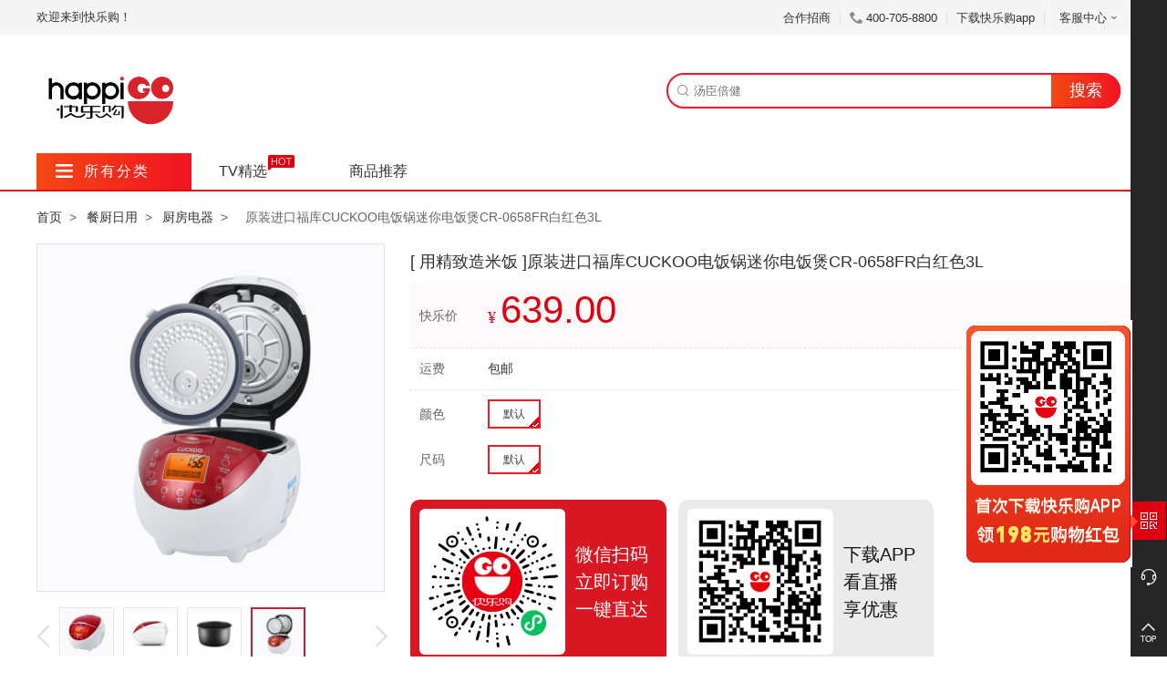

--- FILE ---
content_type: text/html; charset=UTF-8
request_url: https://www.happigo.com/item-0-495408.html
body_size: 22126
content:
<!DOCTYPE html PUBLIC "-//W3C//DTD XHTML 1.0 Transitional//EN" "http://www.w3.org/TR/xhtml1/DTD/xhtml1-transitional.dtd">
<html xmlns="http://www.w3.org/1999/xhtml">
<head>
    <meta http-equiv="Content-Type" content="text/html; charset=utf-8" />
    <meta content="IE=Edge,chrome=1" http-equiv="X-UA-Compatible" />
    <script src="https://ecimg.happigo.com/resource/web/js/tingyun-rum.js?v=2"></script>
    <title>原装进口福库CUCKOO电饭锅迷你电饭煲CR-0658FR白红色3L 【图片 价格 品牌 报价】- 快乐购商城</title>
    <meta name="keywords" content="原装进口福库CUCKOO电饭锅迷你电饭煲CR-0658FR白红色3L,原装进口福库CUCKOO电饭锅迷你电饭煲CR-0658FR白红色3L价格,原装进口福库CUCKOO电饭锅迷你电饭煲CR-0658FR白红色3L图片,原装进口福库CUCKOO电饭锅迷你电饭煲CR-0658FR白红色3L品牌,原装进口福库CUCKOO电饭锅迷你电饭煲CR-0658FR白红色3L折扣,特卖原装进口福库CUCKOO电饭锅迷你电饭煲CR-0658FR白红色3L,快乐购商城" />
    <meta name="description" content="【原装进口福库CUCKOO电饭锅迷你电饭煲CR-0658FR白红色3L】快乐购物股份有限公司官方商城提供原装进口福库CUCKOO电饭锅迷你电饭煲CR-0658FR白红色3L、原装进口福库CUCKOO电饭锅迷你电饭煲CR-0658FR白红色3L最新折扣、原装进口福库CUCKOO电饭锅迷你电饭煲CR-0658FR白红色3L热门促销、原装进口福库CUCKOO电饭锅迷你电饭煲CR-0658FR白红色3L评论怎么样、原装进口福库CUCKOO电饭锅迷你电饭煲CR-0658FR白红色3L图片等购物相关信息，正品保证，全国配送，便捷支付，让您轻松放心购物！24小时免费订购热线4007051111 4007058800" />
        <link href="https://ecimg.happigo.com/resource/web/new_web/css/header.css?v=0.13" rel="stylesheet" />
    <link href="https://ecimg.happigo.com/resource/web/new_web/css/footer.css?v=0.1" rel="stylesheet" />
    <script src="https://ecimg.happigo.com/resource/web/js/jquery-1.7.2.min.js" type="text/javascript"></script>
    <script src="https://ecimg.happigo.com/resource/web/js/hg_common.js?v=2.3" type="text/javascript"></script>
    <script src="https://ecimg.happigo.com/resource/web/new_web/js/jquery.lazyload.min.js" type="text/javascript"></script>
    <script src="https://ecimg.happigo.com/resource/web/new_web/js/head_js.js?v=2.1"></script>
    <script>
        var COOKIE_PRE = 'C4F3_';
        var _CHARSET = 'utf-8';
        var SITEURL = 'https://www.happigo.com/shop';
        var SHOP_SITE_URL = 'https://www.happigo.com/shop';
        var RESOURCE_SITE_URL = 'https://ecimg.happigo.com/resource';
        var SHOP_TEMPLATES_URL = 'https://www.happigo.com/shop/templates/default';
        var SHOP_LOGIN_URL = 'https://www.happigo.com/login/';
    	var WEB_UID = '';
    	var WEB_CUST_NO = '';
    </script>
    <!--[if IE 6]>
    <script src="https://ecimg.happigo.com/resource/webjs/DD_belatedPNG_0.0.8a-min.js"></script>
    <script>
        DD_belatedPNG.fix('img,.tel_icon,.b_down,.icon_car,.today_zb_icon,.yestoday_icon,.time_icon,.groUlOut li .x,.car_num,.ewm_img,.online_cus,.retrun_top,.ppsx_tc_xx,.q_r_ul_addsc b,.prev_img,.next_img,.btn span，.ppsx_tc');
    </script>
    <![endif]-->
    <script src="https://ecimg.happigo.com/resource/js/jquery-ui/jquery.ui.js"></script>
	<script src="https://ecimg.happigo.com/resource/js/jquery.validation.min.js"></script>
	<script src="https://ecimg.happigo.com/resource/js/jquery.masonry.js"></script>
    <script src="https://ecimg.happigo.com/resource/js/dialog/dialog.js" id="dialog_js" charset="utf-8"></script>
</head>
<body>
<div id="append_parent"></div>
<div class="header">
    
<!-- 顶部上面 广告位-->

<!-- 顶部上面 登陆 注册条-->
<div class=" header_top">
	<!--未登陆-->
	<div class="w1090 ClearFix" style="display: block;">
	
		<div class="h_t_l">
		    			<div class="login_1"> <span class="h_t_l_wz">欢迎来到快乐购！</span>
			<!--
				<a href="https://www.happigo.com/login/" target="_blank" class="a_login">[登录] </a>
				<a href="https://www.happigo.com/register/" class="a_reg">[免费注册]</a>				
							-->
			</div>
					</div>
		
		
		<div class="h_t_r">
			<ul>
			    <!--
				<li class="shop_enter_box" style="display: none;">
					<a class="a_shop_enter" href="#"><img src="images/shop_enter_icon.gif"><b class="b_down"></b></a>
					<div class="shop_enter">
						<a href="#">平台招商<span class="se_icon1">首年免平台费</span></a>
						<a href="#">自有品牌招商</a>
					</div>			
					<span class="line"></span>
				</li>
				-->
				
				<li><a href="https://hbp1.happigo.com/csm/index.php?s=/Index" target="_blank">合作招商</a><span class="line"></span> </li>
				<!--<li><a href="https://www.happigo.com/shop/index.php?act=member_order&op=index">订单查询</a><span class="line"></span></li>
				<li><a href="https://www.happigo.com/shop/index.php?act=member&op=home">我的快乐购</a><span class="line"></span></li>-->
				<li><i class="tel_icon"></i><span class="sp_tel">400-705-8800</span><span class="line"></span> </li>
				<li class="d_l_hgp">
					<a href="javascript:void(0);">下载快乐购app</a><span class="line"></span>
					<div class="down_load_hpg" style="display: none;">
						<div class="down_load_border"> <b class="icon_top"></b> <img src="https://ecimg.happigo.com/resource/web/new_web/images/down_load_20250310.png"  style="max-width: 220px"/>
<!--							<p>扫码下载，领<span>288</span>红包</p>-->
						</div>
					</div>
				</li>
				<li class="cus_c_box">
					<a href="javascript:void(0);">客服中心<b class="b_down"></b></a>
					<div class="cus_center" style="display: none;">
                        <a href="https://www.happigo.com/news-43.html">帮助中心</a>
                        <!--<a href="https://www.happigo.com/shop/index.php?act=member_feedback&op=feedback_all">会员反馈</a>-->
					</div>
				</li>
			</ul>
		</div>
		
	</div>
	<!--未登陆 end-->
</div>
<!-- 顶部上面 登陆 注册条 end-->
    
<!--搜索-->
<div class="full_sc">
	<div class="w1090 header_center ClearFix">
        <div class="h_c_logo">
            <a class="logo_img" href="https://www.happigo.com/">
                <img src="https://ecimg.happigo.com/resource/web/new_web/images/logo_pc.png" />
            </a>
                    </div>
		
		<div class="h_c_search">
			<div class="search_input">
				<i class="icon iconfont iconsearch">&#xe601;</i>

				<form id="form1">
                    <input type="hidden" value="search" id="search_act1" name="act" />
                    <input type="hidden" value="index" id="search_act" name="op" />
				    <input autocomplete="off" hc="汤臣倍健" placeholder="汤臣倍健" id="keyword" class="txt_searchbox" type="text" name="keyword" value="" />
				    <input onclick="clicktotrace('Search','index')" class="btn_search" type="button" value="搜索" />
				</form>
				
				<div class="search_his_list" style="display: none">
					<ul>
					</ul>
				</div>
			</div>
			<div class="search_key">
			    			</div>
		</div>
		
		<!-- <div class="h_c_right">
			<a onclick="clicktotrace('ShoppingCar','index')" href="https://www.happigo.com/shop/index.php?act=cart&op=index" class="h_c_r_car"><i class="iconfont_car iconfont">&#xe61a;</i><span>购物车</span>
			</a>
		</div> -->
		
	</div>
</div>
<!--搜索 end-->

<script type="text/javascript" src="https://ecimg.happigo.com/resource/web/new_web/js/search.js?v=0.1"></script>
    
<!--导航条-->
<div style="border-bottom: 2px solid #df0010;">
    <div class="w1090">
	<div class="full_nav">
		<ul class="nav">
			<li class="li_all_type">
				<a href="javascript:;"><i class="iconfont b_down">&#xe61b;</i>所有分类</a>
			</li>
            <li >
                <a href="https://www.happigo.com/tv5/">TV精选</a>
                <div class="tv_hot cus_ani"><i class="iconfont">&#xe622;</i></div>
            </li>
            <li class="home ">
                <a href="/?r=1">商品推荐</a>
            </li>
			<!--  -->
		</ul>
		
				<!--首页分类-->
		<div class="index_type">
			<!--tyep-->
			<ul class="index_type_ul">
			    				<li class="li_has_down">
					 <!--食品健康 餐厨日用 服装配饰 布艺家纺 家电数码 品牌馆-->
					<a class="type_color" target="_blank" href="https://www.happigo.com/list-1088/"> 
						<i class="iconfont i_type i_type_mwcf">&#xe611;</i>食品健康<i class="iconfont icontypearrow">&#xe603;</i>
					</a>
					
					    					<div class="nav_type_list" style="display: none;">
    						<ul class="se_type">
    						        						    
    							                							<li class="ClearFix">
            								<a onclick="clicktotrace('Category_all','index')" class="type_tit" href="https://www.happigo.com/list-1095/">生鲜食品<i class="iconfont">&#xe603;</i></a>
            								                								<div class="three_type">
                								                    									<a onclick="clicktotrace('Category_all','index')" target="_blank" href="https://www.happigo.com/list-78/">新鲜果蔬</a>
                									                									<a onclick="clicktotrace('Category_all','index')" target="_blank" href="https://www.happigo.com/list-254/">加工食品</a>
                									                									<a onclick="clicktotrace('Category_all','index')" target="_blank" href="https://www.happigo.com/list-80/">家禽蛋类</a>
                									                									<a onclick="clicktotrace('Category_all','index')" target="_blank" href="https://www.happigo.com/list-79/">肉类</a>
                									                									<a onclick="clicktotrace('Category_all','index')" target="_blank" href="https://www.happigo.com/list-224/">生鲜水产</a>
                									                									<a onclick="clicktotrace('Category_all','index')" target="_blank" href="https://www.happigo.com/list-271/">冷饮冻食</a>
                									                									<a onclick="clicktotrace('Category_all','index')" target="_blank" href="https://www.happigo.com/list-221/">大闸蟹</a>
                									                									<a onclick="clicktotrace('Category_all','index')" target="_blank" href="https://www.happigo.com/list-302/">预制菜</a>
                									                								</div>
            								            							</li>
    								            							<li class="ClearFix">
            								<a onclick="clicktotrace('Category_all','index')" class="type_tit" href="https://www.happigo.com/list-1093/">饮料冲调<i class="iconfont">&#xe603;</i></a>
            								                								<div class="three_type">
                								                    									<a onclick="clicktotrace('Category_all','index')" target="_blank" href="https://www.happigo.com/list-66/">牛奶/酸奶</a>
                									                									<a onclick="clicktotrace('Category_all','index')" target="_blank" href="https://www.happigo.com/list-264/">饮料</a>
                									                									<a onclick="clicktotrace('Category_all','index')" target="_blank" href="https://www.happigo.com/list-69/">蜂蜜</a>
                									                									<a onclick="clicktotrace('Category_all','index')" target="_blank" href="https://www.happigo.com/list-67/">冲调饮品</a>
                									                									<a onclick="clicktotrace('Category_all','index')" target="_blank" href="https://www.happigo.com/list-68/">红糖/黑糖</a>
                									                									<a onclick="clicktotrace('Category_all','index')" target="_blank" href="https://www.happigo.com/list-71/">麦片/代餐粉</a>
                									                									<a onclick="clicktotrace('Category_all','index')" target="_blank" href="https://www.happigo.com/list-70/">咖啡</a>
                									                								</div>
            								            							</li>
    								            							<li class="ClearFix">
            								<a onclick="clicktotrace('Category_all','index')" class="type_tit" href="https://www.happigo.com/list-1094/">粮油调味<i class="iconfont">&#xe603;</i></a>
            								                								<div class="three_type">
                								                    									<a onclick="clicktotrace('Category_all','index')" target="_blank" href="https://www.happigo.com/list-72/">米面</a>
                									                									<a onclick="clicktotrace('Category_all','index')" target="_blank" href="https://www.happigo.com/list-74/">食用油</a>
                									                									<a onclick="clicktotrace('Category_all','index')" target="_blank" href="https://www.happigo.com/list-77/">调料</a>
                									                									<a onclick="clicktotrace('Category_all','index')" target="_blank" href="https://www.happigo.com/list-76/">南北干货</a>
                									                									<a onclick="clicktotrace('Category_all','index')" target="_blank" href="https://www.happigo.com/list-73/">五谷</a>
                									                									<a onclick="clicktotrace('Category_all','index')" target="_blank" href="https://www.happigo.com/list-75/">速食食品</a>
                									                									<a onclick="clicktotrace('Category_all','index')" target="_blank" href="https://www.happigo.com/list-223/">腊味</a>
                									                								</div>
            								            							</li>
    								            							<li class="ClearFix">
            								<a onclick="clicktotrace('Category_all','index')" class="type_tit" href="https://www.happigo.com/list-1092/">酒水茗茶<i class="iconfont">&#xe603;</i></a>
            								                								<div class="three_type">
                								                    									<a onclick="clicktotrace('Category_all','index')" target="_blank" href="https://www.happigo.com/list-64/">白酒</a>
                									                									<a onclick="clicktotrace('Category_all','index')" target="_blank" href="https://www.happigo.com/list-63/">花草茶</a>
                									                									<a onclick="clicktotrace('Category_all','index')" target="_blank" href="https://www.happigo.com/list-222/">国产红酒</a>
                									                									<a onclick="clicktotrace('Category_all','index')" target="_blank" href="https://www.happigo.com/list-65/">进口红酒</a>
                									                									<a onclick="clicktotrace('Category_all','index')" target="_blank" href="https://www.happigo.com/list-60/">啤酒</a>
                									                									<a onclick="clicktotrace('Category_all','index')" target="_blank" href="https://www.happigo.com/list-61/">红茶/绿茶</a>
                									                									<a onclick="clicktotrace('Category_all','index')" target="_blank" href="https://www.happigo.com/list-62/">黑茶/普洱</a>
                									                									<a onclick="clicktotrace('Category_all','index')" target="_blank" href="https://www.happigo.com/list-258/">饮用水</a>
                									                									<a onclick="clicktotrace('Category_all','index')" target="_blank" href="https://www.happigo.com/list-262/">洋酒</a>
                									                									<a onclick="clicktotrace('Category_all','index')" target="_blank" href="https://www.happigo.com/list-261/">黄酒</a>
                									                									<a onclick="clicktotrace('Category_all','index')" target="_blank" href="https://www.happigo.com/list-263/">低度酒</a>
                									                								</div>
            								            							</li>
    								            							<li class="ClearFix">
            								<a onclick="clicktotrace('Category_all','index')" class="type_tit" href="https://www.happigo.com/list-1096/">营养保健<i class="iconfont">&#xe603;</i></a>
            								                								<div class="three_type">
                								                    									<a onclick="clicktotrace('Category_all','index')" target="_blank" href="https://www.happigo.com/list-83/">阿胶/燕窝</a>
                									                									<a onclick="clicktotrace('Category_all','index')" target="_blank" href="https://www.happigo.com/list-86/">传统滋补</a>
                									                									<a onclick="clicktotrace('Category_all','index')" target="_blank" href="https://www.happigo.com/list-85/">基础保健</a>
                									                									<a onclick="clicktotrace('Category_all','index')" target="_blank" href="https://www.happigo.com/list-82/">瘦身/酵素</a>
                									                									<a onclick="clicktotrace('Category_all','index')" target="_blank" href="https://www.happigo.com/list-81/">女性保养</a>
                									                									<a onclick="clicktotrace('Category_all','index')" target="_blank" href="https://www.happigo.com/list-84/">红枣/枸杞</a>
                									                								</div>
            								            							</li>
    								            							<li class="ClearFix">
            								<a onclick="clicktotrace('Category_all','index')" class="type_tit" href="https://www.happigo.com/list-1089/">休闲食品<i class="iconfont">&#xe603;</i></a>
            								                								<div class="three_type">
                								                    									<a onclick="clicktotrace('Category_all','index')" target="_blank" href="https://www.happigo.com/list-56/">饼干糕点</a>
                									                									<a onclick="clicktotrace('Category_all','index')" target="_blank" href="https://www.happigo.com/list-55/">坚果/果干</a>
                									                									<a onclick="clicktotrace('Category_all','index')" target="_blank" href="https://www.happigo.com/list-59/">麻辣零食</a>
                									                									<a onclick="clicktotrace('Category_all','index')" target="_blank" href="https://www.happigo.com/list-57/">糖果/巧克力</a>
                									                									<a onclick="clicktotrace('Category_all','index')" target="_blank" href="https://www.happigo.com/list-58/">零食</a>
                									                								</div>
            								            							</li>
    								            							<li class="ClearFix">
            								<a onclick="clicktotrace('Category_all','index')" class="type_tit" href="https://www.happigo.com/list-1147/">地方特产<i class="iconfont">&#xe603;</i></a>
            								                								<div class="three_type">
                								                    									<a onclick="clicktotrace('Category_all','index')" target="_blank" href="https://www.happigo.com/list-236/">农贸产品</a>
                									                								</div>
            								            							</li>
    								    								
                                    						</ul>
    						
    						        						<div class="hot_brand">
        							<ul class="ul_h_brand ClearFix">
        							             								<li>
        									<a onclick="clicktotrace('Category_all','index')" href="https://www.happigo.com/shop/index.php?act=brand_new&op=content&id=5510">
                            				                                				    <img width="78" src="https://ecimg.happigo.com/data/upload/shop/brand/07635549928633231.jpg" alt="添葆" />
                            				            									</a>
        								</li>
        								        								<li>
        									<a onclick="clicktotrace('Category_all','index')" href="https://www.happigo.com/shop/index.php?act=brand_new&op=content&id=3491">
                            				                                				    <img width="78" src="https://ecimg.happigo.com/data/upload/shop/brand/05887031802566661.jpg" alt="鹤鼎堂" />
                            				            									</a>
        								</li>
        								        								<li>
        									<a onclick="clicktotrace('Category_all','index')" href="https://www.happigo.com/shop/index.php?act=brand_new&op=content&id=1065">
                            				                                				    <img width="78" src="https://ecimg.happigo.com/data/upload/shop/brand/05127510448444994.jpg" alt="五粮液" />
                            				            									</a>
        								</li>
        								        								<li>
        									<a onclick="clicktotrace('Category_all','index')" href="https://www.happigo.com/shop/index.php?act=brand_new&op=content&id=2418">
                            				                                				    <img width="78" src="https://ecimg.happigo.com/data/upload/shop/brand/05447252606234547.jpg" alt="中粮" />
                            				            									</a>
        								</li>
        								        								<li>
        									<a onclick="clicktotrace('Category_all','index')" href="https://www.happigo.com/shop/index.php?act=brand_new&op=content&id=1642">
                            				                                				    <img width="78" src="https://ecimg.happigo.com/data/upload/shop/brand/05638018240702914.jpg" alt="德亚" />
                            				            									</a>
        								</li>
        								        								<li>
        									<a onclick="clicktotrace('Category_all','index')" href="https://www.happigo.com/shop/index.php?act=brand_new&op=content&id=1087">
                            				                                				    <img width="78" src="https://ecimg.happigo.com/data/upload/shop/brand/06324229175476679.jpg" alt="茅台" />
                            				            									</a>
        								</li>
        								        							</ul>
        							
        							<!--
        							<div class="type_fast_enter">
        								<a href="#">
        									<p class="faste_p1">食品健康频</p>
        									<p class="faste_p2">立即进入<i class="iconfont">&#xe603;</i></p>
        								</a>
        							</div>
        							-->
        						</div>
    						    					</div>
									</li>
								<li class="li_has_down">
					 <!--食品健康 餐厨日用 服装配饰 布艺家纺 家电数码 品牌馆-->
					<a class="type_color" target="_blank" href="https://www.happigo.com/list-1097/"> 
						<i class="iconfont i_type i_type_mwcf">&#xe60d;</i>个护美妆<i class="iconfont icontypearrow">&#xe603;</i>
					</a>
					
					    					<div class="nav_type_list" style="display: none;">
    						<ul class="se_type">
    						        						    
    							                							<li class="ClearFix">
            								<a onclick="clicktotrace('Category_all','index')" class="type_tit" href="https://www.happigo.com/list-1162/">个人护理<i class="iconfont">&#xe603;</i></a>
            								                								<div class="three_type">
                								                    									<a onclick="clicktotrace('Category_all','index')" target="_blank" href="https://www.happigo.com/list-296/">家庭护理</a>
                									                								</div>
            								            							</li>
    								            							<li class="ClearFix">
            								<a onclick="clicktotrace('Category_all','index')" class="type_tit" href="https://www.happigo.com/list-1098/">面部护理<i class="iconfont">&#xe603;</i></a>
            								                								<div class="three_type">
                								                    									<a onclick="clicktotrace('Category_all','index')" target="_blank" href="https://www.happigo.com/list-95/">洁面乳</a>
                									                									<a onclick="clicktotrace('Category_all','index')" target="_blank" href="https://www.happigo.com/list-90/">乳液面霜</a>
                									                									<a onclick="clicktotrace('Category_all','index')" target="_blank" href="https://www.happigo.com/list-94/">精华</a>
                									                									<a onclick="clicktotrace('Category_all','index')" target="_blank" href="https://www.happigo.com/list-93/">面膜</a>
                									                									<a onclick="clicktotrace('Category_all','index')" target="_blank" href="https://www.happigo.com/list-96/">护肤套组</a>
                									                									<a onclick="clicktotrace('Category_all','index')" target="_blank" href="https://www.happigo.com/list-97/">防晒隔离</a>
                									                									<a onclick="clicktotrace('Category_all','index')" target="_blank" href="https://www.happigo.com/list-89/">爽肤水</a>
                									                									<a onclick="clicktotrace('Category_all','index')" target="_blank" href="https://www.happigo.com/list-88/">眼部护理</a>
                									                									<a onclick="clicktotrace('Category_all','index')" target="_blank" href="https://www.happigo.com/list-92/">眼膜</a>
                									                								</div>
            								            							</li>
    								            							<li class="ClearFix">
            								<a onclick="clicktotrace('Category_all','index')" class="type_tit" href="https://www.happigo.com/list-1103/">香水彩妆<i class="iconfont">&#xe603;</i></a>
            								                								<div class="three_type">
                								                    									<a onclick="clicktotrace('Category_all','index')" target="_blank" href="https://www.happigo.com/list-127/">粉底粉饼</a>
                									                									<a onclick="clicktotrace('Category_all','index')" target="_blank" href="https://www.happigo.com/list-121/">唇膏唇彩</a>
                									                									<a onclick="clicktotrace('Category_all','index')" target="_blank" href="https://www.happigo.com/list-117/">女士香水</a>
                									                									<a onclick="clicktotrace('Category_all','index')" target="_blank" href="https://www.happigo.com/list-126/">遮瑕</a>
                									                									<a onclick="clicktotrace('Category_all','index')" target="_blank" href="https://www.happigo.com/list-125/">睫毛膏</a>
                									                									<a onclick="clicktotrace('Category_all','index')" target="_blank" href="https://www.happigo.com/list-124/">眉笔</a>
                									                									<a onclick="clicktotrace('Category_all','index')" target="_blank" href="https://www.happigo.com/list-122/">眼影/眼线</a>
                									                									<a onclick="clicktotrace('Category_all','index')" target="_blank" href="https://www.happigo.com/list-128/">彩妆工具</a>
                									                									<a onclick="clicktotrace('Category_all','index')" target="_blank" href="https://www.happigo.com/list-120/">卸妆</a>
                									                									<a onclick="clicktotrace('Category_all','index')" target="_blank" href="https://www.happigo.com/list-295/">定妆</a>
                									                								</div>
            								            							</li>
    								            							<li class="ClearFix">
            								<a onclick="clicktotrace('Category_all','index')" class="type_tit" href="https://www.happigo.com/list-1158/">美容保健<i class="iconfont">&#xe603;</i></a>
            								                								<div class="three_type">
                								                    									<a onclick="clicktotrace('Category_all','index')" target="_blank" href="https://www.happigo.com/list-272/">美容养颜</a>
                									                								</div>
            								            							</li>
    								            							<li class="ClearFix">
            								<a onclick="clicktotrace('Category_all','index')" class="type_tit" href="https://www.happigo.com/list-1156/">大牌尝鲜<i class="iconfont">&#xe603;</i></a>
            								                								<div class="three_type">
                								                    									<a onclick="clicktotrace('Category_all','index')" target="_blank" href="https://www.happigo.com/list-265/">中小样</a>
                									                								</div>
            								            							</li>
    								            							<li class="ClearFix">
            								<a onclick="clicktotrace('Category_all','index')" class="type_tit" href="https://www.happigo.com/list-1099/">美发护发<i class="iconfont">&#xe603;</i></a>
            								                								<div class="three_type">
                								                    									<a onclick="clicktotrace('Category_all','index')" target="_blank" href="https://www.happigo.com/list-99/">洗发水</a>
                									                									<a onclick="clicktotrace('Category_all','index')" target="_blank" href="https://www.happigo.com/list-100/">护发素</a>
                									                									<a onclick="clicktotrace('Category_all','index')" target="_blank" href="https://www.happigo.com/list-102/">染发</a>
                									                									<a onclick="clicktotrace('Category_all','index')" target="_blank" href="https://www.happigo.com/list-101/">洗护套装</a>
                									                									<a onclick="clicktotrace('Category_all','index')" target="_blank" href="https://www.happigo.com/list-104/">电吹风</a>
                									                									<a onclick="clicktotrace('Category_all','index')" target="_blank" href="https://www.happigo.com/list-103/">美发器械</a>
                									                									<a onclick="clicktotrace('Category_all','index')" target="_blank" href="https://www.happigo.com/list-301/">假发发片</a>
                									                								</div>
            								            							</li>
    								            							<li class="ClearFix">
            								<a onclick="clicktotrace('Category_all','index')" class="type_tit" href="https://www.happigo.com/list-1100/">身体护理<i class="iconfont">&#xe603;</i></a>
            								                								<div class="three_type">
                								                    									<a onclick="clicktotrace('Category_all','index')" target="_blank" href="https://www.happigo.com/list-110/">沐浴露</a>
                									                									<a onclick="clicktotrace('Category_all','index')" target="_blank" href="https://www.happigo.com/list-109/">身体乳</a>
                									                									<a onclick="clicktotrace('Category_all','index')" target="_blank" href="https://www.happigo.com/list-108/">手足护理</a>
                									                									<a onclick="clicktotrace('Category_all','index')" target="_blank" href="https://www.happigo.com/list-233/">私密护理</a>
                									                									<a onclick="clicktotrace('Category_all','index')" target="_blank" href="https://www.happigo.com/list-232/">手工皂</a>
                									                									<a onclick="clicktotrace('Category_all','index')" target="_blank" href="https://www.happigo.com/list-230/">美容养颜</a>
                									                									<a onclick="clicktotrace('Category_all','index')" target="_blank" href="https://www.happigo.com/list-231/">磨砂膏</a>
                									                									<a onclick="clicktotrace('Category_all','index')" target="_blank" href="https://www.happigo.com/list-105/">香薰精油</a>
                									                									<a onclick="clicktotrace('Category_all','index')" target="_blank" href="https://www.happigo.com/list-113/">卫生巾</a>
                									                									<a onclick="clicktotrace('Category_all','index')" target="_blank" href="https://www.happigo.com/list-259/">走珠/止汗露</a>
                									                									<a onclick="clicktotrace('Category_all','index')" target="_blank" href="https://www.happigo.com/list-260/">驱蚊止痒</a>
                									                								</div>
            								            							</li>
    								            							<li class="ClearFix">
            								<a onclick="clicktotrace('Category_all','index')" class="type_tit" href="https://www.happigo.com/list-1124/">美容工具<i class="iconfont">&#xe603;</i></a>
            								                								<div class="three_type">
                								                    									<a onclick="clicktotrace('Category_all','index')" target="_blank" href="https://www.happigo.com/list-133/">剃须刀</a>
                									                									<a onclick="clicktotrace('Category_all','index')" target="_blank" href="https://www.happigo.com/list-132/">剃毛器</a>
                									                									<a onclick="clicktotrace('Category_all','index')" target="_blank" href="https://www.happigo.com/list-138/">美容配件</a>
                									                									<a onclick="clicktotrace('Category_all','index')" target="_blank" href="https://www.happigo.com/list-273/">洗脸巾</a>
                									                								</div>
            								            							</li>
    								            							<li class="ClearFix">
            								<a onclick="clicktotrace('Category_all','index')" class="type_tit" href="https://www.happigo.com/list-1101/">口腔护理<i class="iconfont">&#xe603;</i></a>
            								                								<div class="three_type">
                								                    									<a onclick="clicktotrace('Category_all','index')" target="_blank" href="https://www.happigo.com/list-114/">牙刷</a>
                									                									<a onclick="clicktotrace('Category_all','index')" target="_blank" href="https://www.happigo.com/list-115/">牙膏</a>
                									                									<a onclick="clicktotrace('Category_all','index')" target="_blank" href="https://www.happigo.com/list-116/">漱口水</a>
                									                									<a onclick="clicktotrace('Category_all','index')" target="_blank" href="https://www.happigo.com/list-294/">牙线</a>
                									                								</div>
            								            							</li>
    								    								
                                    						</ul>
    						
    						        						<div class="hot_brand">
        							<ul class="ul_h_brand ClearFix">
        							             								<li>
        									<a onclick="clicktotrace('Category_all','index')" href="https://www.happigo.com/shop/index.php?act=brand_new&op=content&id=7501">
                            				                                				    <img width="78" src="https://ecimg.happigo.com/data/upload/shop/brand/07834463371404033.jpg" alt="Lancome/兰蔻" />
                            				            									</a>
        								</li>
        								        								<li>
        									<a onclick="clicktotrace('Category_all','index')" href="https://www.happigo.com/shop/index.php?act=brand_new&op=content&id=371">
                            				                                				    <img width="78" src="https://ecimg.happigo.com/data/upload/shop/brand/05221798162552746.jpg" alt="LANEIGE/兰芝" />
                            				            									</a>
        								</li>
        								        								<li>
        									<a onclick="clicktotrace('Category_all','index')" href="https://www.happigo.com/shop/index.php?act=brand_new&op=content&id=1009">
                            				                                				    <img width="78" src="https://ecimg.happigo.com/data/upload/shop/brand/05515333580138374.jpg" alt="DIOR/迪奥" />
                            				            									</a>
        								</li>
        								        								<li>
        									<a onclick="clicktotrace('Category_all','index')" href="https://www.happigo.com/shop/index.php?act=brand_new&op=content&id=7613">
                            				                                				    <img width="78" src="https://ecimg.happigo.com/data/upload/shop/brand/07634951438708877.jpg" alt="ZEESEA/滋色" />
                            				            									</a>
        								</li>
        								        								<li>
        									<a onclick="clicktotrace('Category_all','index')" href="https://www.happigo.com/shop/index.php?act=brand_new&op=content&id=7601">
                            				                                				    <img width="78" src="https://ecimg.happigo.com/data/upload/shop/brand/07634951269981784.jpg" alt="透蜜" />
                            				            									</a>
        								</li>
        								        								<li>
        									<a onclick="clicktotrace('Category_all','index')" href="https://www.happigo.com/shop/index.php?act=brand_new&op=content&id=2924">
                            				                                				    <img width="78" src="https://ecimg.happigo.com/data/upload/shop/brand/07635826442477301.jpg" alt="施华蔻" />
                            				            									</a>
        								</li>
        								        							</ul>
        							
        							<!--
        							<div class="type_fast_enter">
        								<a href="#">
        									<p class="faste_p1">食品健康频</p>
        									<p class="faste_p2">立即进入<i class="iconfont">&#xe603;</i></p>
        								</a>
        							</div>
        							-->
        						</div>
    						    					</div>
									</li>
								<li class="li_has_down">
					 <!--食品健康 餐厨日用 服装配饰 布艺家纺 家电数码 品牌馆-->
					<a class="type_color" target="_blank" href="https://www.happigo.com/list-1057/"> 
						<i class="iconfont i_type i_type_mwcf">&#xe609;</i>餐厨日用<i class="iconfont icontypearrow">&#xe603;</i>
					</a>
					
					    					<div class="nav_type_list" style="display: none;">
    						<ul class="se_type">
    						        						    
    							                							<li class="ClearFix">
            								<a onclick="clicktotrace('Category_all','index')" class="type_tit" href="https://www.happigo.com/list-1066/">厨房电器<i class="iconfont">&#xe603;</i></a>
            								                								<div class="three_type">
                								                    									<a onclick="clicktotrace('Category_all','index')" target="_blank" href="https://www.happigo.com/list-279/">空气炸锅</a>
                									                									<a onclick="clicktotrace('Category_all','index')" target="_blank" href="https://www.happigo.com/list-280/">电饼铛</a>
                									                									<a onclick="clicktotrace('Category_all','index')" target="_blank" href="https://www.happigo.com/list-21/">料理/研磨机</a>
                									                									<a onclick="clicktotrace('Category_all','index')" target="_blank" href="https://www.happigo.com/list-143/">电饭煲</a>
                									                									<a onclick="clicktotrace('Category_all','index')" target="_blank" href="https://www.happigo.com/list-226/">保温板/饭盒</a>
                									                									<a onclick="clicktotrace('Category_all','index')" target="_blank" href="https://www.happigo.com/list-28/">净水设备</a>
                									                									<a onclick="clicktotrace('Category_all','index')" target="_blank" href="https://www.happigo.com/list-31/">烤箱/微波炉</a>
                									                									<a onclick="clicktotrace('Category_all','index')" target="_blank" href="https://www.happigo.com/list-144/">电压力/蒸锅</a>
                									                									<a onclick="clicktotrace('Category_all','index')" target="_blank" href="https://www.happigo.com/list-30/">炉具</a>
                									                									<a onclick="clicktotrace('Category_all','index')" target="_blank" href="https://www.happigo.com/list-20/">榨汁/原汁机</a>
                									                									<a onclick="clicktotrace('Category_all','index')" target="_blank" href="https://www.happigo.com/list-19/">破壁/豆浆机</a>
                									                									<a onclick="clicktotrace('Category_all','index')" target="_blank" href="https://www.happigo.com/list-29/">养生/电水壶</a>
                									                									<a onclick="clicktotrace('Category_all','index')" target="_blank" href="https://www.happigo.com/list-149/">电炖/电火锅</a>
                									                									<a onclick="clicktotrace('Category_all','index')" target="_blank" href="https://www.happigo.com/list-227/">消毒/保洁柜</a>
                									                									<a onclick="clicktotrace('Category_all','index')" target="_blank" href="https://www.happigo.com/list-32/">洗碗机</a>
                									                									<a onclick="clicktotrace('Category_all','index')" target="_blank" href="https://www.happigo.com/list-33/">烟灶消热</a>
                									                								</div>
            								            							</li>
    								            							<li class="ClearFix">
            								<a onclick="clicktotrace('Category_all','index')" class="type_tit" href="https://www.happigo.com/list-1132/">健康保健<i class="iconfont">&#xe603;</i></a>
            								                								<div class="three_type">
                								                    									<a onclick="clicktotrace('Category_all','index')" target="_blank" href="https://www.happigo.com/list-255/">护理护具</a>
                									                									<a onclick="clicktotrace('Category_all','index')" target="_blank" href="https://www.happigo.com/list-168/">健身用品</a>
                									                									<a onclick="clicktotrace('Category_all','index')" target="_blank" href="https://www.happigo.com/list-169/">保健按摩</a>
                									                								</div>
            								            							</li>
    								            							<li class="ClearFix">
            								<a onclick="clicktotrace('Category_all','index')" class="type_tit" href="https://www.happigo.com/list-1125/">烹饪锅铲<i class="iconfont">&#xe603;</i></a>
            								                								<div class="three_type">
                								                    									<a onclick="clicktotrace('Category_all','index')" target="_blank" href="https://www.happigo.com/list-142/">透明锅</a>
                									                									<a onclick="clicktotrace('Category_all','index')" target="_blank" href="https://www.happigo.com/list-146/">炒锅/煎锅</a>
                									                									<a onclick="clicktotrace('Category_all','index')" target="_blank" href="https://www.happigo.com/list-147/">汤锅/奶锅</a>
                									                									<a onclick="clicktotrace('Category_all','index')" target="_blank" href="https://www.happigo.com/list-148/">煲</a>
                									                									<a onclick="clicktotrace('Category_all','index')" target="_blank" href="https://www.happigo.com/list-141/">大牌锅具</a>
                									                									<a onclick="clicktotrace('Category_all','index')" target="_blank" href="https://www.happigo.com/list-145/">高速快锅</a>
                									                									<a onclick="clicktotrace('Category_all','index')" target="_blank" href="https://www.happigo.com/list-281/">烹饪铲勺</a>
                									                								</div>
            								            							</li>
    								            							<li class="ClearFix">
            								<a onclick="clicktotrace('Category_all','index')" class="type_tit" href="https://www.happigo.com/list-1128/">清洁收纳<i class="iconfont">&#xe603;</i></a>
            								                								<div class="three_type">
                								                    									<a onclick="clicktotrace('Category_all','index')" target="_blank" href="https://www.happigo.com/list-275/">纸巾</a>
                									                									<a onclick="clicktotrace('Category_all','index')" target="_blank" href="https://www.happigo.com/list-276/">洗衣皂液</a>
                									                									<a onclick="clicktotrace('Category_all','index')" target="_blank" href="https://www.happigo.com/list-277/">厨卫清洁</a>
                									                									<a onclick="clicktotrace('Category_all','index')" target="_blank" href="https://www.happigo.com/list-278/">清洁工具</a>
                									                									<a onclick="clicktotrace('Category_all','index')" target="_blank" href="https://www.happigo.com/list-157/">日常收纳</a>
                									                									<a onclick="clicktotrace('Category_all','index')" target="_blank" href="https://www.happigo.com/list-158/">晾晒置物</a>
                									                								</div>
            								            							</li>
    								            							<li class="ClearFix">
            								<a onclick="clicktotrace('Category_all','index')" class="type_tit" href="https://www.happigo.com/list-1160/">保鲜收纳<i class="iconfont">&#xe603;</i></a>
            								                								<div class="three_type">
                								                    									<a onclick="clicktotrace('Category_all','index')" target="_blank" href="https://www.happigo.com/list-285/">保鲜盒/罐</a>
                									                									<a onclick="clicktotrace('Category_all','index')" target="_blank" href="https://www.happigo.com/list-286/">调料收纳</a>
                									                									<a onclick="clicktotrace('Category_all','index')" target="_blank" href="https://www.happigo.com/list-287/">置物架</a>
                									                									<a onclick="clicktotrace('Category_all','index')" target="_blank" href="https://www.happigo.com/list-288/">洗菜盆</a>
                									                									<a onclick="clicktotrace('Category_all','index')" target="_blank" href="https://www.happigo.com/list-289/">一次性用品</a>
                									                								</div>
            								            							</li>
    								            							<li class="ClearFix">
            								<a onclick="clicktotrace('Category_all','index')" class="type_tit" href="https://www.happigo.com/list-1126/">生活用品<i class="iconfont">&#xe603;</i></a>
            								                								<div class="three_type">
                								                    									<a onclick="clicktotrace('Category_all','index')" target="_blank" href="https://www.happigo.com/list-303/">玩具潮玩</a>
                									                									<a onclick="clicktotrace('Category_all','index')" target="_blank" href="https://www.happigo.com/list-150/">个人清洁</a>
                									                									<a onclick="clicktotrace('Category_all','index')" target="_blank" href="https://www.happigo.com/list-152/">日常用品</a>
                									                								</div>
            								            							</li>
    								            							<li class="ClearFix">
            								<a onclick="clicktotrace('Category_all','index')" class="type_tit" href="https://www.happigo.com/list-1159/">刀剪菜板<i class="iconfont">&#xe603;</i></a>
            								                								<div class="three_type">
                								                    									<a onclick="clicktotrace('Category_all','index')" target="_blank" href="https://www.happigo.com/list-284/">刨刀剪刀</a>
                									                									<a onclick="clicktotrace('Category_all','index')" target="_blank" href="https://www.happigo.com/list-282/">刀具</a>
                									                									<a onclick="clicktotrace('Category_all','index')" target="_blank" href="https://www.happigo.com/list-283/">砧板</a>
                									                								</div>
            								            							</li>
    								            							<li class="ClearFix">
            								<a onclick="clicktotrace('Category_all','index')" class="type_tit" href="https://www.happigo.com/list-1062/">餐饮用具<i class="iconfont">&#xe603;</i></a>
            								                								<div class="three_type">
                								                    									<a onclick="clicktotrace('Category_all','index')" target="_blank" href="https://www.happigo.com/list-1/">碗碟</a>
                									                									<a onclick="clicktotrace('Category_all','index')" target="_blank" href="https://www.happigo.com/list-2/">筷勺/刀叉</a>
                									                									<a onclick="clicktotrace('Category_all','index')" target="_blank" href="https://www.happigo.com/list-8/">保温杯壶</a>
                									                									<a onclick="clicktotrace('Category_all','index')" target="_blank" href="https://www.happigo.com/list-4/">运动水杯</a>
                									                									<a onclick="clicktotrace('Category_all','index')" target="_blank" href="https://www.happigo.com/list-3/">杯具</a>
                									                									<a onclick="clicktotrace('Category_all','index')" target="_blank" href="https://www.happigo.com/list-7/">茶具</a>
                									                								</div>
            								            							</li>
    								            							<li class="ClearFix">
            								<a onclick="clicktotrace('Category_all','index')" class="type_tit" href="https://www.happigo.com/list-1129/">家具建材<i class="iconfont">&#xe603;</i></a>
            								                								<div class="three_type">
                								                    									<a onclick="clicktotrace('Category_all','index')" target="_blank" href="https://www.happigo.com/list-161/">卫浴用品</a>
                									                									<a onclick="clicktotrace('Category_all','index')" target="_blank" href="https://www.happigo.com/list-202/">门锁</a>
                									                									<a onclick="clicktotrace('Category_all','index')" target="_blank" href="https://www.happigo.com/list-297/">家具</a>
                									                								</div>
            								            							</li>
    								            							<li class="ClearFix">
            								<a onclick="clicktotrace('Category_all','index')" class="type_tit" href="https://www.happigo.com/list-1131/">户外伞具<i class="iconfont">&#xe603;</i></a>
            								                								<div class="three_type">
                								                    									<a onclick="clicktotrace('Category_all','index')" target="_blank" href="https://www.happigo.com/list-165/">伞具</a>
                									                									<a onclick="clicktotrace('Category_all','index')" target="_blank" href="https://www.happigo.com/list-166/">户外用品</a>
                									                								</div>
            								            							</li>
    								            							<li class="ClearFix">
            								<a onclick="clicktotrace('Category_all','index')" class="type_tit" href="https://www.happigo.com/list-1127/">家居家饰<i class="iconfont">&#xe603;</i></a>
            								                								<div class="three_type">
                								                    									<a onclick="clicktotrace('Category_all','index')" target="_blank" href="https://www.happigo.com/list-153/">装饰摆件</a>
                									                									<a onclick="clicktotrace('Category_all','index')" target="_blank" href="https://www.happigo.com/list-155/">创意家居</a>
                									                								</div>
            								            							</li>
    								    								
                                    						</ul>
    						
    						        						<div class="hot_brand">
        							<ul class="ul_h_brand ClearFix">
        							             								<li>
        									<a onclick="clicktotrace('Category_all','index')" href="https://www.happigo.com/shop/index.php?act=brand_new&op=content&id=1012">
                            				                                				    <img width="78" src="https://ecimg.happigo.com/data/upload/shop/brand/05137980723382789.jpg" alt="宝优妮" />
                            				            									</a>
        								</li>
        								        								<li>
        									<a onclick="clicktotrace('Category_all','index')" href="https://www.happigo.com/shop/index.php?act=brand_new&op=content&id=6813">
                            				                                				    <img width="78" src="https://ecimg.happigo.com/data/upload/shop/brand/07634945433215683.jpg" alt="有控生活" />
                            				            									</a>
        								</li>
        								        								<li>
        									<a onclick="clicktotrace('Category_all','index')" href="https://www.happigo.com/shop/index.php?act=brand_new&op=content&id=6637">
                            				                                				    <img width="78" src="https://ecimg.happigo.com/data/upload/shop/brand/07634945136213354.jpg" alt="德铂" />
                            				            									</a>
        								</li>
        								        								<li>
        									<a onclick="clicktotrace('Category_all','index')" href="https://www.happigo.com/shop/index.php?act=brand_new&op=content&id=4809">
                            				                                				    <img width="78" src="https://ecimg.happigo.com/data/upload/shop/brand/07634944608837616.jpg" alt="爱恩倍" />
                            				            									</a>
        								</li>
        								        								<li>
        									<a onclick="clicktotrace('Category_all','index')" href="https://www.happigo.com/shop/index.php?act=brand_new&op=content&id=1602">
                            				                                				    <img width="78" src="https://ecimg.happigo.com/data/upload/shop/brand/05127392615417259.jpg" alt="康宁" />
                            				            									</a>
        								</li>
        								        								<li>
        									<a onclick="clicktotrace('Category_all','index')" href="https://www.happigo.com/shop/index.php?act=brand_new&op=content&id=240">
                            				                                				    <img width="78" src="https://ecimg.happigo.com/data/upload/shop/brand/05134415833636301.jpg" alt="创维" />
                            				            									</a>
        								</li>
        								        							</ul>
        							
        							<!--
        							<div class="type_fast_enter">
        								<a href="#">
        									<p class="faste_p1">食品健康频</p>
        									<p class="faste_p2">立即进入<i class="iconfont">&#xe603;</i></p>
        								</a>
        							</div>
        							-->
        						</div>
    						    					</div>
									</li>
								<li class="li_has_down">
					 <!--食品健康 餐厨日用 服装配饰 布艺家纺 家电数码 品牌馆-->
					<a class="type_color" target="_blank" href="https://www.happigo.com/list-1082/"> 
						<i class="iconfont i_type i_type_mwcf">&#xe60f;</i>服装配饰<i class="iconfont icontypearrow">&#xe603;</i>
					</a>
					
					    					<div class="nav_type_list" style="display: none;">
    						<ul class="se_type">
    						        						    
    							                							<li class="ClearFix">
            								<a onclick="clicktotrace('Category_all','index')" class="type_tit" href="https://www.happigo.com/list-1134/">女士服装<i class="iconfont">&#xe603;</i></a>
            								                								<div class="three_type">
                								                    									<a onclick="clicktotrace('Category_all','index')" target="_blank" href="https://www.happigo.com/list-200/">女士上衣</a>
                									                									<a onclick="clicktotrace('Category_all','index')" target="_blank" href="https://www.happigo.com/list-173/">裙装</a>
                									                									<a onclick="clicktotrace('Category_all','index')" target="_blank" href="https://www.happigo.com/list-174/">裤装</a>
                									                									<a onclick="clicktotrace('Category_all','index')" target="_blank" href="https://www.happigo.com/list-175/">外套</a>
                									                									<a onclick="clicktotrace('Category_all','index')" target="_blank" href="https://www.happigo.com/list-176/">羽绒/羊绒</a>
                									                								</div>
            								            							</li>
    								            							<li class="ClearFix">
            								<a onclick="clicktotrace('Category_all','index')" class="type_tit" href="https://www.happigo.com/list-1133/">男士服装<i class="iconfont">&#xe603;</i></a>
            								                								<div class="three_type">
                								                    									<a onclick="clicktotrace('Category_all','index')" target="_blank" href="https://www.happigo.com/list-171/">男士上衣</a>
                									                									<a onclick="clicktotrace('Category_all','index')" target="_blank" href="https://www.happigo.com/list-172/">下装</a>
                									                								</div>
            								            							</li>
    								            							<li class="ClearFix">
            								<a onclick="clicktotrace('Category_all','index')" class="type_tit" href="https://www.happigo.com/list-1137/">内衣<i class="iconfont">&#xe603;</i></a>
            								                								<div class="three_type">
                								                    									<a onclick="clicktotrace('Category_all','index')" target="_blank" href="https://www.happigo.com/list-181/">文胸</a>
                									                									<a onclick="clicktotrace('Category_all','index')" target="_blank" href="https://www.happigo.com/list-182/">内裤</a>
                									                									<a onclick="clicktotrace('Category_all','index')" target="_blank" href="https://www.happigo.com/list-183/">裤袜</a>
                									                									<a onclick="clicktotrace('Category_all','index')" target="_blank" href="https://www.happigo.com/list-184/">家居服</a>
                									                								</div>
            								            							</li>
    								            							<li class="ClearFix">
            								<a onclick="clicktotrace('Category_all','index')" class="type_tit" href="https://www.happigo.com/list-1084/">鞋靴<i class="iconfont">&#xe603;</i></a>
            								                								<div class="three_type">
                								                    									<a onclick="clicktotrace('Category_all','index')" target="_blank" href="https://www.happigo.com/list-49/">男鞋</a>
                									                									<a onclick="clicktotrace('Category_all','index')" target="_blank" href="https://www.happigo.com/list-50/">女鞋</a>
                									                								</div>
            								            							</li>
    								            							<li class="ClearFix">
            								<a onclick="clicktotrace('Category_all','index')" class="type_tit" href="https://www.happigo.com/list-1138/">箱包<i class="iconfont">&#xe603;</i></a>
            								                								<div class="three_type">
                								                    									<a onclick="clicktotrace('Category_all','index')" target="_blank" href="https://www.happigo.com/list-185/">旅行箱</a>
                									                									<a onclick="clicktotrace('Category_all','index')" target="_blank" href="https://www.happigo.com/list-186/">双肩包</a>
                									                									<a onclick="clicktotrace('Category_all','index')" target="_blank" href="https://www.happigo.com/list-187/">单肩包</a>
                									                									<a onclick="clicktotrace('Category_all','index')" target="_blank" href="https://www.happigo.com/list-188/">钱包</a>
                									                								</div>
            								            							</li>
    								            							<li class="ClearFix">
            								<a onclick="clicktotrace('Category_all','index')" class="type_tit" href="https://www.happigo.com/list-1139/">眼镜配饰<i class="iconfont">&#xe603;</i></a>
            								                								<div class="three_type">
                								                    									<a onclick="clicktotrace('Category_all','index')" target="_blank" href="https://www.happigo.com/list-189/">眼镜</a>
                									                									<a onclick="clicktotrace('Category_all','index')" target="_blank" href="https://www.happigo.com/list-190/">配饰</a>
                									                									<a onclick="clicktotrace('Category_all','index')" target="_blank" href="https://www.happigo.com/list-201/">其他</a>
                									                								</div>
            								            							</li>
    								            							<li class="ClearFix">
            								<a onclick="clicktotrace('Category_all','index')" class="type_tit" href="https://www.happigo.com/list-1136/">运动/户外<i class="iconfont">&#xe603;</i></a>
            								                								<div class="three_type">
                								                    									<a onclick="clicktotrace('Category_all','index')" target="_blank" href="https://www.happigo.com/list-179/">运动服饰</a>
                									                									<a onclick="clicktotrace('Category_all','index')" target="_blank" href="https://www.happigo.com/list-178/">其他</a>
                									                								</div>
            								            							</li>
    								            							<li class="ClearFix">
            								<a onclick="clicktotrace('Category_all','index')" class="type_tit" href="https://www.happigo.com/list-1086/">钟表<i class="iconfont">&#xe603;</i></a>
            								                								<div class="three_type">
                								                    									<a onclick="clicktotrace('Category_all','index')" target="_blank" href="https://www.happigo.com/list-54/">女表</a>
                									                								</div>
            								            							</li>
    								            							<li class="ClearFix">
            								<a onclick="clicktotrace('Category_all','index')" class="type_tit" href="https://www.happigo.com/list-1085/">珠宝藏品<i class="iconfont">&#xe603;</i></a>
            								                								<div class="three_type">
                								                    									<a onclick="clicktotrace('Category_all','index')" target="_blank" href="https://www.happigo.com/list-51/">珠宝饰品</a>
                									                									<a onclick="clicktotrace('Category_all','index')" target="_blank" href="https://www.happigo.com/list-52/">投资收藏</a>
                									                								</div>
            								            							</li>
    								    								
                                    						</ul>
    						
    						        						<div class="hot_brand">
        							<ul class="ul_h_brand ClearFix">
        							             								<li>
        									<a onclick="clicktotrace('Category_all','index')" href="https://www.happigo.com/shop/index.php?act=brand_new&op=content&id=2590">
                            				                                				    <img width="78" src="https://ecimg.happigo.com/data/upload/shop/brand/05542961599948169.jpg" alt="LuckyOzasec" />
                            				            									</a>
        								</li>
        								        								<li>
        									<a onclick="clicktotrace('Category_all','index')" href="https://www.happigo.com/shop/index.php?act=brand_new&op=content&id=7815">
                            				                                				    <img width="78" src="https://ecimg.happigo.com/data/upload/shop/brand/07783517436824671.jpg" alt="西湖名片" />
                            				            									</a>
        								</li>
        								        								<li>
        									<a onclick="clicktotrace('Category_all','index')" href="https://www.happigo.com/shop/index.php?act=brand_new&op=content&id=5405">
                            				                                				    <img width="78" src="https://ecimg.happigo.com/data/upload/shop/brand/06783925954705508.jpg" alt="意丝涵" />
                            				            									</a>
        								</li>
        								        								<li>
        									<a onclick="clicktotrace('Category_all','index')" href="https://www.happigo.com/shop/index.php?act=brand_new&op=content&id=6358">
                            				                                				    <img width="78" src="https://ecimg.happigo.com/data/upload/shop/brand/07138931506618127.jpg" alt="柏黛莎" />
                            				            									</a>
        								</li>
        								        								<li>
        									<a onclick="clicktotrace('Category_all','index')" href="https://www.happigo.com/shop/index.php?act=brand_new&op=content&id=4353">
                            				                                				    <img width="78" src="https://ecimg.happigo.com/data/upload/shop/brand/06144649754767490.jpg" alt="丁摩" />
                            				            									</a>
        								</li>
        								        								<li>
        									<a onclick="clicktotrace('Category_all','index')" href="https://www.happigo.com/shop/index.php?act=brand_new&op=content&id=4417">
                            				                                				    <img width="78" src="https://ecimg.happigo.com/data/upload/shop/brand/06633646564418963.jpg" alt="絮笈" />
                            				            									</a>
        								</li>
        								        							</ul>
        							
        							<!--
        							<div class="type_fast_enter">
        								<a href="#">
        									<p class="faste_p1">食品健康频</p>
        									<p class="faste_p2">立即进入<i class="iconfont">&#xe603;</i></p>
        								</a>
        							</div>
        							-->
        						</div>
    						    					</div>
									</li>
								<li class="li_has_down">
					 <!--食品健康 餐厨日用 服装配饰 布艺家纺 家电数码 品牌馆-->
					<a class="type_color" target="_blank" href="https://www.happigo.com/list-1058/"> 
						<i class="iconfont i_type i_type_mwcf">&#xe60c;</i>布艺家纺<i class="iconfont icontypearrow">&#xe603;</i>
					</a>
					
					    					<div class="nav_type_list" style="display: none;">
    						<ul class="se_type">
    						        						    
    							                							<li class="ClearFix">
            								<a onclick="clicktotrace('Category_all','index')" class="type_tit" href="https://www.happigo.com/list-1068/">床品套件<i class="iconfont">&#xe603;</i></a>
            								                								<div class="three_type">
                								                    									<a onclick="clicktotrace('Category_all','index')" target="_blank" href="https://www.happigo.com/list-39/">凉席</a>
                									                									<a onclick="clicktotrace('Category_all','index')" target="_blank" href="https://www.happigo.com/list-34/">枕头</a>
                									                									<a onclick="clicktotrace('Category_all','index')" target="_blank" href="https://www.happigo.com/list-35/">套件</a>
                									                									<a onclick="clicktotrace('Category_all','index')" target="_blank" href="https://www.happigo.com/list-36/">被子</a>
                									                									<a onclick="clicktotrace('Category_all','index')" target="_blank" href="https://www.happigo.com/list-37/">床垫/床罩</a>
                									                									<a onclick="clicktotrace('Category_all','index')" target="_blank" href="https://www.happigo.com/list-38/">薄被毯子</a>
                									                									<a onclick="clicktotrace('Category_all','index')" target="_blank" href="https://www.happigo.com/list-269/">蚊帐</a>
                									                								</div>
            								            							</li>
    								            							<li class="ClearFix">
            								<a onclick="clicktotrace('Category_all','index')" class="type_tit" href="https://www.happigo.com/list-1070/">抱枕靠垫<i class="iconfont">&#xe603;</i></a>
            								                								<div class="three_type">
                								                    									<a onclick="clicktotrace('Category_all','index')" target="_blank" href="https://www.happigo.com/list-42/">抱枕</a>
                									                									<a onclick="clicktotrace('Category_all','index')" target="_blank" href="https://www.happigo.com/list-292/">靠垫</a>
                									                									<a onclick="clicktotrace('Category_all','index')" target="_blank" href="https://www.happigo.com/list-293/">坐垫</a>
                									                								</div>
            								            							</li>
    								            							<li class="ClearFix">
            								<a onclick="clicktotrace('Category_all','index')" class="type_tit" href="https://www.happigo.com/list-1071/">毛巾浴巾<i class="iconfont">&#xe603;</i></a>
            								                								<div class="three_type">
                								                    									<a onclick="clicktotrace('Category_all','index')" target="_blank" href="https://www.happigo.com/list-43/">毛巾</a>
                									                									<a onclick="clicktotrace('Category_all','index')" target="_blank" href="https://www.happigo.com/list-44/">浴巾</a>
                									                								</div>
            								            							</li>
    								    								
                                    						</ul>
    						
    						        						<div class="hot_brand">
        							<ul class="ul_h_brand ClearFix">
        							             								<li>
        									<a onclick="clicktotrace('Category_all','index')" href="https://www.happigo.com/shop/index.php?act=brand_new&op=content&id=1157">
                            				                                				    <img width="78" src="https://ecimg.happigo.com/data/upload/shop/brand/05127392807831300.jpg" alt="梦洁" />
                            				            									</a>
        								</li>
        								        								<li>
        									<a onclick="clicktotrace('Category_all','index')" href="https://www.happigo.com/shop/index.php?act=brand_new&op=content&id=428">
                            				                                				    <img width="78" src="https://ecimg.happigo.com/data/upload/shop/brand/06633657555014332.jpg" alt="多喜爱" />
                            				            									</a>
        								</li>
        								        								<li>
        									<a onclick="clicktotrace('Category_all','index')" href="https://www.happigo.com/shop/index.php?act=brand_new&op=content&id=2368">
                            				                                				    <img width="78" src="https://ecimg.happigo.com/data/upload/shop/brand/06301556570789948.jpg" alt="泰嗨&amp;泰妃尔" />
                            				            									</a>
        								</li>
        								        								<li>
        									<a onclick="clicktotrace('Category_all','index')" href="https://www.happigo.com/shop/index.php?act=brand_new&op=content&id=336">
                            				                                				    <img width="78" src="https://ecimg.happigo.com/data/upload/shop/brand/06686237736466544.jpg" alt="罗莱" />
                            				            									</a>
        								</li>
        								        								<li>
        									<a onclick="clicktotrace('Category_all','index')" href="https://www.happigo.com/shop/index.php?act=brand_new&op=content&id=5130">
                            				                                				    <img width="78" src="https://ecimg.happigo.com/data/upload/shop/brand/06691184062922640.png" alt="樵纪" />
                            				            									</a>
        								</li>
        								        								<li>
        									<a onclick="clicktotrace('Category_all','index')" href="https://www.happigo.com/shop/index.php?act=brand_new&op=content&id=493">
                            				                                				    <img width="78" src="https://ecimg.happigo.com/data/upload/shop/brand/06880562908673946.jpg" alt="开诚" />
                            				            									</a>
        								</li>
        								        							</ul>
        							
        							<!--
        							<div class="type_fast_enter">
        								<a href="#">
        									<p class="faste_p1">食品健康频</p>
        									<p class="faste_p2">立即进入<i class="iconfont">&#xe603;</i></p>
        								</a>
        							</div>
        							-->
        						</div>
    						    					</div>
									</li>
								<li class="li_has_down">
					 <!--食品健康 餐厨日用 服装配饰 布艺家纺 家电数码 品牌馆-->
					<a class="type_color" target="_blank" href="https://www.happigo.com/list-1060/"> 
						<i class="iconfont i_type i_type_mwcf">&#xe60e;</i>家电数码<i class="iconfont icontypearrow">&#xe603;</i>
					</a>
					
					    					<div class="nav_type_list" style="display: none;">
    						<ul class="se_type">
    						        						    
    							                							<li class="ClearFix">
            								<a onclick="clicktotrace('Category_all','index')" class="type_tit" href="https://www.happigo.com/list-1140/">大家电<i class="iconfont">&#xe603;</i></a>
            								                								<div class="three_type">
                								                    									<a onclick="clicktotrace('Category_all','index')" target="_blank" href="https://www.happigo.com/list-270/">空调</a>
                									                									<a onclick="clicktotrace('Category_all','index')" target="_blank" href="https://www.happigo.com/list-191/">冰箱</a>
                									                									<a onclick="clicktotrace('Category_all','index')" target="_blank" href="https://www.happigo.com/list-192/">洗衣机</a>
                									                									<a onclick="clicktotrace('Category_all','index')" target="_blank" href="https://www.happigo.com/list-193/">电视机</a>
                									                								</div>
            								            							</li>
    								            							<li class="ClearFix">
            								<a onclick="clicktotrace('Category_all','index')" class="type_tit" href="https://www.happigo.com/list-1076/">生活电器<i class="iconfont">&#xe603;</i></a>
            								                								<div class="three_type">
                								                    									<a onclick="clicktotrace('Category_all','index')" target="_blank" href="https://www.happigo.com/list-298/">抽湿除湿</a>
                									                									<a onclick="clicktotrace('Category_all','index')" target="_blank" href="https://www.happigo.com/list-274/">电风扇</a>
                									                									<a onclick="clicktotrace('Category_all','index')" target="_blank" href="https://www.happigo.com/list-46/">取暖电器</a>
                									                									<a onclick="clicktotrace('Category_all','index')" target="_blank" href="https://www.happigo.com/list-45/">清洁电器</a>
                									                									<a onclick="clicktotrace('Category_all','index')" target="_blank" href="https://www.happigo.com/list-47/">照明电器</a>
                									                									<a onclick="clicktotrace('Category_all','index')" target="_blank" href="https://www.happigo.com/list-299/">驱蚊器</a>
                									                									<a onclick="clicktotrace('Category_all','index')" target="_blank" href="https://www.happigo.com/list-48/">净化加湿器</a>
                									                									<a onclick="clicktotrace('Category_all','index')" target="_blank" href="https://www.happigo.com/list-234/">健康电器</a>
                									                								</div>
            								            							</li>
    								            							<li class="ClearFix">
            								<a onclick="clicktotrace('Category_all','index')" class="type_tit" href="https://www.happigo.com/list-1142/">手机电脑<i class="iconfont">&#xe603;</i></a>
            								                								<div class="three_type">
                								                    									<a onclick="clicktotrace('Category_all','index')" target="_blank" href="https://www.happigo.com/list-195/">耳机音箱</a>
                									                									<a onclick="clicktotrace('Category_all','index')" target="_blank" href="https://www.happigo.com/list-196/">数码配件</a>
                									                									<a onclick="clicktotrace('Category_all','index')" target="_blank" href="https://www.happigo.com/list-194/">智能手机</a>
                									                									<a onclick="clicktotrace('Category_all','index')" target="_blank" href="https://www.happigo.com/list-300/">电脑</a>
                									                								</div>
            								            							</li>
    								    								
                                    						</ul>
    						
    						        						<div class="hot_brand">
        							<ul class="ul_h_brand ClearFix">
        							             							</ul>
        							
        							<!--
        							<div class="type_fast_enter">
        								<a href="#">
        									<p class="faste_p1">食品健康频</p>
        									<p class="faste_p2">立即进入<i class="iconfont">&#xe603;</i></p>
        								</a>
        							</div>
        							-->
        						</div>
    						    					</div>
									</li>
								<li class="li_has_down">
					 <!--食品健康 餐厨日用 服装配饰 布艺家纺 家电数码 品牌馆-->
					<a class="type_color" target="_blank" href="https://www.happigo.com/list-0/"> 
						<i class="iconfont i_type i_type_mwcf">&#xe610;</i>品牌馆<i class="iconfont icontypearrow">&#xe603;</i>
					</a>
					
					    					<div class="nav_type_list" style="display: none;">
    						<ul class="se_type">
    						                                                    							<li class="ClearFix">
            								<a class="type_tit">食品健康<i class="iconfont">&#xe603;</i></a>
            								                								<div class="three_type">
                								                    									<a onclick="clicktotrace('Category_all','index')" target="_blank" href="https://www.happigo.com/list-0-%E6%B7%BB%E8%91%86/">添葆</a>
                									                									<a onclick="clicktotrace('Category_all','index')" target="_blank" href="https://www.happigo.com/list-0-%E9%B9%A4%E9%BC%8E%E5%A0%82/">鹤鼎堂</a>
                									                									<a onclick="clicktotrace('Category_all','index')" target="_blank" href="https://www.happigo.com/list-0-%E4%BA%94%E7%B2%AE%E6%B6%B2/">五粮液</a>
                									                									<a onclick="clicktotrace('Category_all','index')" target="_blank" href="https://www.happigo.com/list-0-%E4%B8%AD%E7%B2%AE/">中粮</a>
                									                									<a onclick="clicktotrace('Category_all','index')" target="_blank" href="https://www.happigo.com/list-0-%E5%BE%B7%E4%BA%9A/">德亚</a>
                									                									<a onclick="clicktotrace('Category_all','index')" target="_blank" href="https://www.happigo.com/list-0-%E8%8C%85%E5%8F%B0/">茅台</a>
                									                									<a onclick="clicktotrace('Category_all','index')" target="_blank" href="https://www.happigo.com/list-0-%E9%BB%91%E7%BE%8E%E4%BA%BA/">黑美人</a>
                									                									<a onclick="clicktotrace('Category_all','index')" target="_blank" href="https://www.happigo.com/list-0-%E6%BA%A2%E7%94%B0/">溢田</a>
                									                									<a onclick="clicktotrace('Category_all','index')" target="_blank" href="https://www.happigo.com/list-0-%E9%84%B1%E9%98%B3%E6%B9%96/">鄱阳湖</a>
                									                									<a onclick="clicktotrace('Category_all','index')" target="_blank" href="https://www.happigo.com/list-0-%E4%BC%8A%E5%88%A9/">伊利</a>
                									                									<a onclick="clicktotrace('Category_all','index')" target="_blank" href="https://www.happigo.com/list-0-%E9%A5%BF%E6%89%8B%E8%B4%A7/">饿手货</a>
                									                									<a onclick="clicktotrace('Category_all','index')" target="_blank" href="https://www.happigo.com/list-0-%E5%8D%8A%E5%B1%B1%E5%86%9C/">半山农</a>
                									                									<a onclick="clicktotrace('Category_all','index')" target="_blank" href="https://www.happigo.com/list-0-%E7%87%95%E5%A4%A9%E4%BD%BF/">燕天使</a>
                									                									<a onclick="clicktotrace('Category_all','index')" target="_blank" href="https://www.happigo.com/list-0-%E5%BC%A0%E5%A4%AA%E5%92%8C/">张太和</a>
                									                								</div>
            								            							</li>
    							                 							<li class="ClearFix">
            								<a class="type_tit">个护美妆<i class="iconfont">&#xe603;</i></a>
            								                								<div class="three_type">
                								                    									<a onclick="clicktotrace('Category_all','index')" target="_blank" href="https://www.happigo.com/list-0-Lancome%2F%E5%85%B0%E8%94%BB/">Lancome/兰蔻</a>
                									                									<a onclick="clicktotrace('Category_all','index')" target="_blank" href="https://www.happigo.com/list-0-LANEIGE%2F%E5%85%B0%E8%8A%9D/">LANEIGE/兰芝</a>
                									                									<a onclick="clicktotrace('Category_all','index')" target="_blank" href="https://www.happigo.com/list-0-DIOR%2F%E8%BF%AA%E5%A5%A5/">DIOR/迪奥</a>
                									                									<a onclick="clicktotrace('Category_all','index')" target="_blank" href="https://www.happigo.com/list-0-ZEESEA%2F%E6%BB%8B%E8%89%B2/">ZEESEA/滋色</a>
                									                									<a onclick="clicktotrace('Category_all','index')" target="_blank" href="https://www.happigo.com/list-0-%E9%80%8F%E8%9C%9C/">透蜜</a>
                									                									<a onclick="clicktotrace('Category_all','index')" target="_blank" href="https://www.happigo.com/list-0-%E6%96%BD%E5%8D%8E%E8%94%BB/">施华蔻</a>
                									                									<a onclick="clicktotrace('Category_all','index')" target="_blank" href="https://www.happigo.com/list-0-Fonce%2F%E6%A2%B5%E8%A5%BF/">Fonce/梵西</a>
                									                									<a onclick="clicktotrace('Category_all','index')" target="_blank" href="https://www.happigo.com/list-0-%E7%89%9B%E5%B0%94/">牛尔</a>
                									                									<a onclick="clicktotrace('Category_all','index')" target="_blank" href="https://www.happigo.com/list-0-HBN/">HBN</a>
                									                									<a onclick="clicktotrace('Category_all','index')" target="_blank" href="https://www.happigo.com/list-0-COBOR%2F%E5%8F%AF%E8%B4%9D%E5%B0%94/">COBOR/可贝尔</a>
                									                									<a onclick="clicktotrace('Category_all','index')" target="_blank" href="https://www.happigo.com/list-0-%E5%8C%97%E4%BA%AC%E5%90%8C%E4%BB%81%E5%A0%82/">北京同仁堂</a>
                									                									<a onclick="clicktotrace('Category_all','index')" target="_blank" href="https://www.happigo.com/list-0-%E8%AF%97%E8%92%82%E5%85%B0%2F%E5%8F%A4%E7%93%B7/">诗蒂兰/古瓷</a>
                									                									<a onclick="clicktotrace('Category_all','index')" target="_blank" href="https://www.happigo.com/list-0-LA+MER%2F%E6%B5%B7%E8%93%9D%E4%B9%8B%E8%B0%9C/">LA MER/海蓝之谜</a>
                									                									<a onclick="clicktotrace('Category_all','index')" target="_blank" href="https://www.happigo.com/list-0-Armani%2F%E9%98%BF%E7%8E%9B%E5%B0%BC/">Armani/阿玛尼</a>
                									                									<a onclick="clicktotrace('Category_all','index')" target="_blank" href="https://www.happigo.com/list-0-Guerlain%2F%E5%A8%87%E5%85%B0/">Guerlain/娇兰</a>
                									                									<a onclick="clicktotrace('Category_all','index')" target="_blank" href="https://www.happigo.com/list-0-CPB%2F%E8%82%8C%E8%82%A4%E4%B9%8B%E9%92%A5/">CPB/肌肤之钥</a>
                									                									<a onclick="clicktotrace('Category_all','index')" target="_blank" href="https://www.happigo.com/list-0-HR%2F%E8%B5%AB%E8%8E%B2%E5%A8%9C/">HR/赫莲娜</a>
                									                									<a onclick="clicktotrace('Category_all','index')" target="_blank" href="https://www.happigo.com/list-0-loreal%2F%E6%AC%A7%E8%8E%B1%E9%9B%85/">loreal/欧莱雅</a>
                									                									<a onclick="clicktotrace('Category_all','index')" target="_blank" href="https://www.happigo.com/list-0-Ryo%2F%E5%90%95/">Ryo/吕</a>
                									                									<a onclick="clicktotrace('Category_all','index')" target="_blank" href="https://www.happigo.com/list-0-SK-II/">SK-II</a>
                									                									<a onclick="clicktotrace('Category_all','index')" target="_blank" href="https://www.happigo.com/list-0-%E5%BE%A1%E6%B3%A5%E5%9D%8A/">御泥坊</a>
                									                									<a onclick="clicktotrace('Category_all','index')" target="_blank" href="https://www.happigo.com/list-0-%E4%BA%AC%E5%9F%8E%E4%B9%8B%E9%9C%9C/">京城之霜</a>
                									                								</div>
            								            							</li>
    							                 							<li class="ClearFix">
            								<a class="type_tit">餐厨日用<i class="iconfont">&#xe603;</i></a>
            								                								<div class="three_type">
                								                    									<a onclick="clicktotrace('Category_all','index')" target="_blank" href="https://www.happigo.com/list-0-%E5%AE%9D%E4%BC%98%E5%A6%AE/">宝优妮</a>
                									                									<a onclick="clicktotrace('Category_all','index')" target="_blank" href="https://www.happigo.com/list-0-%E6%9C%89%E6%8E%A7%E7%94%9F%E6%B4%BB/">有控生活</a>
                									                									<a onclick="clicktotrace('Category_all','index')" target="_blank" href="https://www.happigo.com/list-0-%E5%BE%B7%E9%93%82/">德铂</a>
                									                									<a onclick="clicktotrace('Category_all','index')" target="_blank" href="https://www.happigo.com/list-0-%E7%88%B1%E6%81%A9%E5%80%8D/">爱恩倍</a>
                									                									<a onclick="clicktotrace('Category_all','index')" target="_blank" href="https://www.happigo.com/list-0-%E5%BA%B7%E5%AE%81/">康宁</a>
                									                									<a onclick="clicktotrace('Category_all','index')" target="_blank" href="https://www.happigo.com/list-0-%E5%88%9B%E7%BB%B4/">创维</a>
                									                									<a onclick="clicktotrace('Category_all','index')" target="_blank" href="https://www.happigo.com/list-0-%E5%BA%B7%E5%B7%B4%E8%B5%AB/">康巴赫</a>
                									                									<a onclick="clicktotrace('Category_all','index')" target="_blank" href="https://www.happigo.com/list-0-%E4%B9%9D%E9%98%B3/">九阳</a>
                									                									<a onclick="clicktotrace('Category_all','index')" target="_blank" href="https://www.happigo.com/list-0-%E7%BE%8E%E7%9A%84/">美的</a>
                									                									<a onclick="clicktotrace('Category_all','index')" target="_blank" href="https://www.happigo.com/list-0-%E5%A5%A5%E5%85%8B%E6%96%AF/">奥克斯</a>
                									                									<a onclick="clicktotrace('Category_all','index')" target="_blank" href="https://www.happigo.com/list-0-%E8%93%9D%E6%9C%88%E4%BA%AE/">蓝月亮</a>
                									                									<a onclick="clicktotrace('Category_all','index')" target="_blank" href="https://www.happigo.com/list-0-%E5%88%A9%E8%8C%B8/">利茸</a>
                									                								</div>
            								            							</li>
    							                 							<li class="ClearFix">
            								<a class="type_tit">服装配饰<i class="iconfont">&#xe603;</i></a>
            								                								<div class="three_type">
                								                    									<a onclick="clicktotrace('Category_all','index')" target="_blank" href="https://www.happigo.com/list-0-LuckyOzasec/">LuckyOzasec</a>
                									                									<a onclick="clicktotrace('Category_all','index')" target="_blank" href="https://www.happigo.com/list-0-%E8%A5%BF%E6%B9%96%E5%90%8D%E7%89%87/">西湖名片</a>
                									                									<a onclick="clicktotrace('Category_all','index')" target="_blank" href="https://www.happigo.com/list-0-%E6%84%8F%E4%B8%9D%E6%B6%B5/">意丝涵</a>
                									                									<a onclick="clicktotrace('Category_all','index')" target="_blank" href="https://www.happigo.com/list-0-%E6%9F%8F%E9%BB%9B%E8%8E%8E/">柏黛莎</a>
                									                									<a onclick="clicktotrace('Category_all','index')" target="_blank" href="https://www.happigo.com/list-0-%E4%B8%81%E6%91%A9/">丁摩</a>
                									                									<a onclick="clicktotrace('Category_all','index')" target="_blank" href="https://www.happigo.com/list-0-%E7%B5%AE%E7%AC%88/">絮笈</a>
                									                									<a onclick="clicktotrace('Category_all','index')" target="_blank" href="https://www.happigo.com/list-0-%E7%8E%89%E9%9C%B2%E6%B5%93/">玉露浓</a>
                									                									<a onclick="clicktotrace('Category_all','index')" target="_blank" href="https://www.happigo.com/list-0-%E5%A6%96%E6%AD%8C/">妖歌</a>
                									                									<a onclick="clicktotrace('Category_all','index')" target="_blank" href="https://www.happigo.com/list-0-%E8%80%81%E5%86%AF%E8%AE%B0/">老冯记</a>
                									                									<a onclick="clicktotrace('Category_all','index')" target="_blank" href="https://www.happigo.com/list-0-%E6%98%8E%E7%9B%8A%E7%8F%A0%E5%AE%9D/">明益珠宝</a>
                									                									<a onclick="clicktotrace('Category_all','index')" target="_blank" href="https://www.happigo.com/list-0-%E8%95%89%E4%B8%8B/">蕉下</a>
                									                									<a onclick="clicktotrace('Category_all','index')" target="_blank" href="https://www.happigo.com/list-0-%E6%81%92%E6%BA%90%E7%A5%A5/">恒源祥</a>
                									                									<a onclick="clicktotrace('Category_all','index')" target="_blank" href="https://www.happigo.com/list-0-%E5%85%B4%E4%BB%8A/">兴今</a>
                									                									<a onclick="clicktotrace('Category_all','index')" target="_blank" href="https://www.happigo.com/list-0-%E6%B5%B7%E8%B0%9C%E7%92%83/">海谜璃</a>
                									                									<a onclick="clicktotrace('Category_all','index')" target="_blank" href="https://www.happigo.com/list-0-%E5%B7%A6%E4%BC%A0/">左传</a>
                									                									<a onclick="clicktotrace('Category_all','index')" target="_blank" href="https://www.happigo.com/list-0-%E5%8F%A4%E5%A5%87%E5%A4%A9%E4%BC%A6/">古奇天伦</a>
                									                								</div>
            								            							</li>
    							                 							<li class="ClearFix">
            								<a class="type_tit">布艺家纺<i class="iconfont">&#xe603;</i></a>
            								                								<div class="three_type">
                								                    									<a onclick="clicktotrace('Category_all','index')" target="_blank" href="https://www.happigo.com/list-0-%E6%A2%A6%E6%B4%81/">梦洁</a>
                									                									<a onclick="clicktotrace('Category_all','index')" target="_blank" href="https://www.happigo.com/list-0-%E5%A4%9A%E5%96%9C%E7%88%B1/">多喜爱</a>
                									                									<a onclick="clicktotrace('Category_all','index')" target="_blank" href="https://www.happigo.com/list-0-%E6%B3%B0%E5%97%A8%26amp%3B%E6%B3%B0%E5%A6%83%E5%B0%94/">泰嗨&amp;泰妃尔</a>
                									                									<a onclick="clicktotrace('Category_all','index')" target="_blank" href="https://www.happigo.com/list-0-%E7%BD%97%E8%8E%B1/">罗莱</a>
                									                									<a onclick="clicktotrace('Category_all','index')" target="_blank" href="https://www.happigo.com/list-0-%E6%A8%B5%E7%BA%AA/">樵纪</a>
                									                									<a onclick="clicktotrace('Category_all','index')" target="_blank" href="https://www.happigo.com/list-0-%E5%BC%80%E8%AF%9A/">开诚</a>
                									                									<a onclick="clicktotrace('Category_all','index')" target="_blank" href="https://www.happigo.com/list-0-%E8%BE%91%E9%87%8C/">辑里</a>
                									                								</div>
            								            							</li>
    							                 							<li class="ClearFix">
            								<a class="type_tit">家电数码<i class="iconfont">&#xe603;</i></a>
            								            							</li>
    							                 							<li class="ClearFix">
            								<a class="type_tit">母婴呵护<i class="iconfont">&#xe603;</i></a>
            								            							</li>
    							         							    						</ul>
    						
    						    					</div>
									</li>
								
			</ul>
			<!--type-->
		</div>
		<!--首页分类 end-->
		

		
	</div>
</div>
</div>
<!--导航条 end-->


</div>
<!--头部 end--><link href="https://ecimg.happigo.com/resource/web/css/goods_detail.css?v=2.14" rel="stylesheet" />
<script src="https://ecimg.happigo.com/resource/web/js/jquery.jqzoom-core.js" type="text/javascript"></script>
<script src="https://ecimg.happigo.com/resource/web/js/jquery.als-1.7.min.js" type="text/javascript"></script>
<script src="https://ecimg.happigo.com/resource/web/js/parabola.js" type="text/javascript"></script>
<script>
    var goods_commonid = '239273';
    var goods_id = '495408';
    var goods_price = '639.00';
    var spec_param = [{"sign":"642|643","url":"https:\/\/www.happigo.com\/item-0-495408.html"}];
    var goods_storage = '151';
</script>
<script src="https://ecimg.happigo.com/resource/web/js/jquery.nav.js" type="text/javascript"></script>
<script src="https://ecimg.happigo.com/resource/web/js/goods_detail.js?v=7.20.1851" type="text/javascript"></script>
<div class="w1200 ClearFix">
        <div class="location">
                        <a href="https://www.happigo.com/shop">首页</a><span>></span>
                                <a href="https://www.happigo.com/list-1057/">餐厨日用</a><span>></span>
                                <a href="https://www.happigo.com/list-1066/">厨房电器</a><span>></span>
                                <span>原装进口福库CUCKOO电饭锅迷你电饭煲CR-0658FR白红色3L</span>
                    </div>
        <div class="d_content">
        <div class="d_c_top ClearFix" id="d_c_top">
            <!--顶部左边-->
            <div class="d_c_t_l">
                <div class="tab-w img-w">
                    <div class="divw clearfix">
                        <a title="" rel="gal1" class="jqzoom" href="https://ecimg.happigo.com/data/upload/shop/store/goods/1/271/369271/1_06863170919747659_1280.jpg">
                            <img title="triumph" src="https://ecimg.happigo.com/data/upload/shop/store/goods/1/271/369271/1_06863170919747659_1280.jpg">
                        </a>
                    </div>
                    <div class="box-tab als-container">
                        <div class="ul-w als-viewport">
                            <ul data-left="0" class="ClearFix  als-wrapper" id="thumblist">
                                                                                                <li class="als-item">
                                    <a  rel="{gallery: 'gal1', smallimage: 'https://ecimg.happigo.com/data/upload/shop/store/goods/1/271/369271/1_06863170762015707_550.jpg',largeimage: 'https://ecimg.happigo.com/data/upload/shop/store/goods/1/271/369271/1_06863170762015707_1280.jpg'}" href="javascript:void(0);">
                                        <img src="https://ecimg.happigo.com/data/upload/shop/store/goods/1/271/369271/1_06863170762015707_60.jpg">
                                    </a>
                                </li>
                                                                <li class="als-item">
                                    <a  rel="{gallery: 'gal1', smallimage: 'https://ecimg.happigo.com/data/upload/shop/store/goods/1/271/369271/1_06863170815572032_550.jpg',largeimage: 'https://ecimg.happigo.com/data/upload/shop/store/goods/1/271/369271/1_06863170815572032_1280.jpg'}" href="javascript:void(0);">
                                        <img src="https://ecimg.happigo.com/data/upload/shop/store/goods/1/271/369271/1_06863170815572032_60.jpg">
                                    </a>
                                </li>
                                                                <li class="als-item">
                                    <a  rel="{gallery: 'gal1', smallimage: 'https://ecimg.happigo.com/data/upload/shop/store/goods/1/271/369271/1_06863170876475084_550.jpg',largeimage: 'https://ecimg.happigo.com/data/upload/shop/store/goods/1/271/369271/1_06863170876475084_1280.jpg'}" href="javascript:void(0);">
                                        <img src="https://ecimg.happigo.com/data/upload/shop/store/goods/1/271/369271/1_06863170876475084_60.jpg">
                                    </a>
                                </li>
                                                                <li class="als-item">
                                    <a class="zoomThumbActive" rel="{gallery: 'gal1', smallimage: 'https://ecimg.happigo.com/data/upload/shop/store/goods/1/271/369271/1_06863170919747659_550.jpg',largeimage: 'https://ecimg.happigo.com/data/upload/shop/store/goods/1/271/369271/1_06863170919747659_1280.jpg'}" href="javascript:void(0);">
                                        <img src="https://ecimg.happigo.com/data/upload/shop/store/goods/1/271/369271/1_06863170919747659_60.jpg">
                                    </a>
                                </li>
                                                                                            </ul>
                        </div>
                        <div class="g_t_l_hd">
                            <a href="javascript:;" class="btn l als-prev">L</a>
                            <ul></ul>
                            <a href="javascript:;" class="btn r als-next">R</a>
                        </div>
                    </div>
                </div>
                <div class="detail_share">
                    <div class="d_bh" >编号：369271</div>
                                        <div class="detail_sc detail_sc_off" onclick="javascript:collect_goods('239273','count','goods_collect');"><i class="i_addsc"></i>收藏商品</div>
                                    </div>
            </div>
            <!--顶部左边 end-->
            <!--顶部中间-->
            <div class="d_c_t_r">
                <div class="detail_top">
                    <h1 class="detail_tit "><span class="sp_hot"><em class="em_l">[</em>用精致造米饭<em class="em_r">]</em></span>原装进口福库CUCKOO电饭锅迷你电饭煲CR-0658FR白红色3L</h1>
                                        <div class="price_wrap">
                        <!--价格-->
                        <div class="detail_price clearfix">
                            <span class="pop_tit title1">快乐价</span>
                            <div class="price_box">
                                <span class="price_now" style="color:#DF0010"><em class="em_sign">¥ </em>639.00</span>
                                <!--  -->
                            </div>
                        </div>
                        <!-- 服务 -->
                                                <!-- 服务 end -->
                    </div>
                    <!-- 满赠/赠品 规则 -->
                                        <!-- 满赠/赠品 规则 end -->
                    <!-- 满减 规则  -->
                                        <!-- 满减 规则 end -->
					                    <!-- 运费 -->
                                        <div class="detail_freight ClearFix">
                        <span class="pop_tit ">运费</span>
                        <span id="freight" class="pop_black">
                            包邮                        </span>
                    </div>
                                        <!-- 运费 end -->
                    <!-- 选择  -->					
                                        <div class="detail_color">
                        <style>
                             .btn-scanbuy{background:#F11D20;border:2px solid #F11D20}  
                             .color_ul .on{border:2px solid #F11D20}
                        </style>
                    
                                                                        <div class="model_wrap color_wrap">
                            <span class="pop_tit">颜色</span>
                                                        <ul class="color_ul spec_ul" id="spec_ul_1">
                                                                <li id="spec_li_642" class="on"><a href="javascript:void(0)" data-param="{valid:642, key:1}">默认</a><b></b></li>
                                                            </ul>
                                                    </div>
                                                <div class="model_wrap color_wrap">
                            <span class="pop_tit">尺码</span>
                                                        <ul class="color_ul spec_ul" id="spec_ul_15">
                                                                <li id="spec_li_643" class="on"><a href="javascript:void(0)" data-param="{valid:643, key:15}">默认</a><b></b></li>
                                                            </ul>
                                                    </div>
                                                                        <!-- 两张二维码 -->
                        <div class="twoEWM">
                                                        <div class="item item1">          
                                <div class="img">
                                    <img id="ewm_image" src="https://ecimg.happigo.com/data/upload/shop/common/default_goods_image_240.gif">
                                </div>
                                <div class="txt">微信扫码<br>
                                立即订购<br>
                                一键直达</div>
                            </div>
                                                        <div class="item item2">
                                <div class="img">
                                    <img src="https://ecimg.happigo.com/resource/web/images/download_app_20250310.png" alt="">
                                </div>
                                <div class="txt">下载APP<br>看直播<br>享优惠</div>
                            </div>
                        </div>
                        <!-- 两张二维码 -->
                    </div>
                                                        </div>
            </div>
            <!--顶部中间 end-->
            <!--顶部右边店铺信息-->
            <div class="d_c_right"><!--360-->
                <!--店铺信息-->
                				<!--                 <div class="detail_ewm" style="display: none;">
                    <p class="ewm_bg_img">
                        <img id="ewm_image" src="https://ecimg.happigo.com/data/upload/shop/common/default_goods_image_240.gif">
                        <b class="b_ewm_icon"></b>
                    </p>
                    <p>
                        <span class="fs_14" id="ewm_tips_1">&nbsp;</span>
                        <span class="fs_16" id="ewm_tips_2">&nbsp;</span>
                    </p>
                </div>
				 -->
            </div>
            <!--顶部右边 end-->
            <!--加入购物车飞入小图-->
            <div class="fly_item" id="flyItem">
                <img width="40" height="40" src="https://ecimg.happigo.com/resource/web/images/index_sc_img/qiang_r_img1.jpg">
            </div>
            <!--加入购物车飞入小图 end-->
        </div>
        <!--底部商品详情-->
        <div class="g-b-box clearfix">
            <!--为您推荐-->
            <div class="g-b-l">
                <div class="tj_title">为您推荐</div>
                                <div class="g_b_goods">
                    <a class="g_b_li" target="_blank" href="https://www.happigo.com/item-0-495406.html">
                        <img src="https://ecimg.happigo.com/data/upload/shop/store/goods/1/269/369269/1_06863165976395196_240.jpg" />
                        <p class="g_b_name">福库CUCKOO 原装进口电饭锅高压电饭煲5LCRP-R1080FB</p>
                        <p class="g_b_price"><span class="g_b_p1" style="color:#DF0010"><em>￥</em>1599.00</span><!----></p>
                    </a>
                </div>
                                <div class="g_b_goods">
                    <a class="g_b_li" target="_blank" href="https://www.happigo.com/item-0-529769.html">
                        <img src="https://ecimg.happigo.com/data/upload/shop/store/goods/1/411/410411/1_06982569924604722_240.jpg" />
                        <p class="g_b_name">福库CUCKOO 原装进口智能高压电饭煲锅CRP-R0680FC(3L)</p>
                        <p class="g_b_price"><span class="g_b_p1" style="color:#DF0010"><em>￥</em>1499.00</span><!----></p>
                    </a>
                </div>
                                <div class="g_b_goods">
                    <a class="g_b_li" target="_blank" href="https://www.happigo.com/item-0-694335.html">
                        <img src="https://ecimg.happigo.com/data/upload/shop/store/goods/1/497/486497/1_08016802738627313_240.jpeg" />
                        <p class="g_b_name">福库CUCKOO 韩国进口多功能电饭煲IH加热小型电饭锅CRP-BHF0650FD(3升)</p>
                        <p class="g_b_price"><span class="g_b_p1" style="color:#DF0010"><em>￥</em>2099.00</span><!--<span class="g_b_p2">￥2380.00</span>--></p>
                    </a>
                </div>
                                <div class="g_b_goods">
                    <a class="g_b_li" target="_blank" href="https://www.happigo.com/item-0-694334.html">
                        <img src="https://ecimg.happigo.com/data/upload/shop/store/goods/1/496/486496/1_08013146130589819_240.jpeg" />
                        <p class="g_b_name">福库CUCKOO 韩国进口多功能电饭煲IH加热CRP-HWS1011FR(5升)</p>
                        <p class="g_b_price"><span class="g_b_p1" style="color:#DF0010"><em>￥</em>2199.00</span><!--<span class="g_b_p2">￥2399.00</span>--></p>
                    </a>
                </div>
                                <div class="g_b_goods">
                    <a class="g_b_li" target="_blank" href="https://www.happigo.com/item-0-704780.html">
                        <img src="https://ecimg.happigo.com/data/upload/shop/store/goods/1/336/490336/1_08135180119730064_240.jpg" />
                        <p class="g_b_name">德国UKS净吸烟灶套组</p>
                        <p class="g_b_price"><span class="g_b_p1" style="color:#DF0010"><em>￥</em>1980.00</span><!----></p>
                    </a>
                </div>
                                <div class="g_b_goods">
                    <a class="g_b_li" target="_blank" href="https://www.happigo.com/item-0-704688.html">
                        <img src="https://ecimg.happigo.com/data/upload/shop/store/goods/1/184/491184/1_08121382985705764_240.jpeg" />
                        <p class="g_b_name">福库CUCKOO 韩国进口电饭煲可预约高压CRP-Q1050FG（5升）</p>
                        <p class="g_b_price"><span class="g_b_p1" style="color:#DF0010"><em>￥</em>1399.00</span><!--<span class="g_b_p2">￥1699.00</span>--></p>
                    </a>
                </div>
                                <div class="g_b_goods">
                    <a class="g_b_li" target="_blank" href="https://www.happigo.com/item-0-704685.html">
                        <img src="https://ecimg.happigo.com/data/upload/shop/store/goods/1/183/491183/1_08121312607396585_240.jpeg" />
                        <p class="g_b_name">福库CUCKOO 韩国进口智能IH双压家用电饭煲CRP-FHTAS0611FW（3升）</p>
                        <p class="g_b_price"><span class="g_b_p1" style="color:#DF0010"><em>￥</em>2899.00</span><!--<span class="g_b_p2">￥3499.00</span>--></p>
                    </a>
                </div>
                                <div class="g_b_goods">
                    <a class="g_b_li" target="_blank" href="https://www.happigo.com/item-0-705697.html">
                        <img src="https://ecimg.happigo.com/data/upload/shop/store/goods/1/313/491313/1_08149653466255080_240.jpg" />
                        <p class="g_b_name">巴科隆钛养生壶(特价）</p>
                        <p class="g_b_price"><span class="g_b_p1" style="color:#DF0010"><em>￥</em>199.00</span><!----></p>
                    </a>
                </div>
                                <div class="g_b_goods">
                    <a class="g_b_li" target="_blank" href="https://www.happigo.com/item-0-705933.html">
                        <img src="https://ecimg.happigo.com/data/upload/shop/store/goods/1/193/492693/1_08156663821833565_240.jpeg" />
                        <p class="g_b_name">苏泊尔电蒸锅13L双旋钮电火锅电热锅ZN26YK85</p>
                        <p class="g_b_price"><span class="g_b_p1" style="color:#DF0010"><em>￥</em>228.00</span><!--<span class="g_b_p2">￥299.00</span>--></p>
                    </a>
                </div>
                                <div class="g_b_goods">
                    <a class="g_b_li" target="_blank" href="https://www.happigo.com/item-0-704681.html">
                        <img src="https://ecimg.happigo.com/data/upload/shop/store/goods/1/182/491182/1_08121290816179611_240.jpeg" />
                        <p class="g_b_name">福库CUCKOO 韩国进口智能预约电饭煲CRP-N0680SR（3升）</p>
                        <p class="g_b_price"><span class="g_b_p1" style="color:#DF0010"><em>￥</em>1399.00</span><!----></p>
                    </a>
                </div>
                            </div>
            <div class="g-b-r">
                <!--商品详情导航-->
                <div class="d_c_m">
                    <div class="detail_nav ClearFix">
                        <div class="detail_nav_c">
                            <div class="w1200 p_relative">
                                <ul class="nav_box">
                                                                        <li class="on"><a href="#parameter_box">商品参数</a></li>
                                                                        <li ><a href="#goodsinfo_box">商品详情</a></li>
                                    <li><a href="#service_sale_box">配送与售后</a></li>                                    <li><a href="#appraise_box">用户评价</a></li>
                                </ul>
                                                            </div>
                        </div>
                    </div>
                </div>
                <div class="d_c_m_ads">
                                    </div>
            <div class="top0">
                                <div id="parameter_box">
                    <div class="detail_lists parameter_box">
                        <div class="d_h2">
                            <h2>商品参数</h2>
                        </div>
                        <div class="detail_l_con1">
                            <ul>
                                                                <li>
                                    <div class="d_l_con1_l">品牌：</div>
                                    <div class="d_l_con1_r">福库</div>
                                </li>
                                                                                            </ul>
                        </div>
                    </div>
                </div>
                                <div id="goodsinfo_box">
                    <div class="detail_lists goodsinfo_box">
                        <div class="d_h2">
                            <h2>商品详情</h2>
                        </div>
                        <div class="detail_l_con2">
                            <div align="center"><div style="margin: auto;">
	<div style="margin:auto;">
		<img src="https://ecimg.happigo.com/data/upload/shop/store/goods/1/271/369271/1_06871112181362633_1280.jpg" alt="image" /><img src="https://ecimg.happigo.com/data/upload/shop/store/goods/1/271/369271/1_06871112138364290_1280.jpg" alt="image" /><img src="https://ecimg.happigo.com/data/upload/shop/store/goods/1/271/369271/1_06871112280683682_1280.jpg" alt="image" /><img src="https://ecimg.happigo.com/data/upload/shop/store/goods/1/271/369271/1_06871112333824488_1280.jpg" alt="image" /><img src="https://ecimg.happigo.com/data/upload/shop/store/goods/1/271/369271/1_06871112384020314_1280.jpg" alt="image" /><img src="https://ecimg.happigo.com/data/upload/shop/store/goods/1/271/369271/1_06871112441612638_1280.jpg" alt="image" /><img src="https://ecimg.happigo.com/data/upload/shop/store/goods/1/271/369271/1_06871112502842107_1280.jpg" alt="image" /><img src="https://ecimg.happigo.com/data/upload/shop/store/goods/1/271/369271/1_06871112560377465_1280.jpg" alt="image" /><img src="https://ecimg.happigo.com/data/upload/shop/store/goods/1/271/369271/1_06871112614166018_1280.jpg" alt="image" /><img src="https://ecimg.happigo.com/data/upload/shop/store/goods/1/271/369271/1_06871112685282154_1280.jpg" alt="image" /><img src="https://ecimg.happigo.com/data/upload/shop/store/goods/1/271/369271/1_06871112761192946_1280.jpg" alt="image" /><img src="https://ecimg.happigo.com/data/upload/shop/store/goods/1/271/369271/1_06871112821651047_1280.jpg" alt="image" /><img src="https://ecimg.happigo.com/data/upload/shop/store/goods/1/271/369271/1_06871112882624578_1280.jpg" alt="image" /><img src="https://ecimg.happigo.com/data/upload/shop/store/goods/1/271/369271/1_06871112947592138_1280.jpg" alt="image" /><img src="https://ecimg.happigo.com/data/upload/shop/store/goods/1/271/369271/1_06871113021846323_1280.jpg" alt="image" /> 
	</div>
</div></div><div align="center"><p><img src="http://ecimg.happigo.com/data/upload/shop/common/caption/appreciation_0.jpg"></p></div>                                                                <div align="center"><p><img src="https://ecimg.happigo.com/data/upload/shop/ggf-bottom.png?v=1"></p></div>
                                </div>
                    </div>
                </div>
                                <div id="service_sale_box">
                    <div class="detail_lists parameter_box">
                        <div class="d_h2">
                            <h2>配送与售后</h2>
                        </div>
                        <div class="detail_l_con1">
                                                        <img src="http://ecimg.happigo.com/data/upload/shop/common/cs/kefu_01.png">                                                        <img src="http://ecimg.happigo.com/data/upload/shop/common/cs/peisong_03.png">                                                        <img src="http://ecimg.happigo.com/data/upload/shop/common/cs/fahuo_02.png">                                                        <img src="http://ecimg.happigo.com/data/upload/shop/common/cs/tuihuo_15.png">                                                        <img src="http://ecimg.happigo.com/data/upload/shop/common/cs/fapiao_04.png">                                                        <img src="http://ecimg.happigo.com/data/upload/shop/common/cs/jiage_03.png">                                                    </div>
                    </div>
                </div>
                                <div id="appraise_box">
                    <div class="detail_lists appraise_box">
                        <div class="d_h2">
                            <h2>用户评价</h2>
                        </div>
                        <div class="detail_l_con3">
                                                        <div id="appraise_h2" class="appraise_h2">
                                <div class="appraise_t1">评价心得</div>
                                <div class="appraise_t2">用户满意度</div>
                                <div class="appraise_t4">用户信息</div>
                            </div>
                            <ul id="comments_list">
                                                                <li class="appraise_li">
                                    <div class="a_li_t1">
                                        <div class="appr_cons">
                                            默认好评                                        </div>
                                                                                <div class="appr_time">2025-01-23</div>
                                                                            </div>
                                    <div class="a_li_t2">
                                                                                                                        <i class="i_icon_csi i_satisfy "></i>
                                                                                                                                                                <i class="i_icon_csi i_satisfy "></i>
                                                                                                                                                                <i class="i_icon_csi i_satisfy "></i>
                                                                                                                                                                <i class="i_icon_csi i_satisfy "></i>
                                                                                                                                                                <i class="i_icon_csi i_satisfy "></i>
                                                                                                                    </div>
                                    <div class="a_li_t4"><img src="https://ecimg.happigo.com/data/upload/member/default_head_3.png" /><br /><span>WX***</span></div>
                                </li>
                                                                <li class="appraise_li">
                                    <div class="a_li_t1">
                                        <div class="appr_cons">
                                            默认好评                                        </div>
                                                                                <div class="appr_time">2025-01-17</div>
                                                                            </div>
                                    <div class="a_li_t2">
                                                                                                                        <i class="i_icon_csi i_satisfy "></i>
                                                                                                                                                                <i class="i_icon_csi i_satisfy "></i>
                                                                                                                                                                <i class="i_icon_csi i_satisfy "></i>
                                                                                                                                                                <i class="i_icon_csi i_satisfy "></i>
                                                                                                                                                                <i class="i_icon_csi i_satisfy "></i>
                                                                                                                    </div>
                                    <div class="a_li_t4"><img src="https://ecimg.happigo.com/data/upload/member/default_head_3.png" /><br /><span>HN***</span></div>
                                </li>
                                                                <li class="appraise_li">
                                    <div class="a_li_t1">
                                        <div class="appr_cons">
                                            默认好评                                        </div>
                                                                                <div class="appr_time">2024-02-15</div>
                                                                            </div>
                                    <div class="a_li_t2">
                                                                                                                        <i class="i_icon_csi i_satisfy "></i>
                                                                                                                                                                <i class="i_icon_csi i_satisfy "></i>
                                                                                                                                                                <i class="i_icon_csi i_satisfy "></i>
                                                                                                                                                                <i class="i_icon_csi i_satisfy "></i>
                                                                                                                                                                <i class="i_icon_csi i_satisfy "></i>
                                                                                                                    </div>
                                    <div class="a_li_t4"><img src="https://ecimg.happigo.com/data/upload/member/default_head_3.png" /><br /><span>WX***</span></div>
                                </li>
                                                                <li class="appraise_li">
                                    <div class="a_li_t1">
                                        <div class="appr_cons">
                                            默认好评                                        </div>
                                                                                <div class="appr_time">2023-12-21</div>
                                                                            </div>
                                    <div class="a_li_t2">
                                                                                                                        <i class="i_icon_csi i_satisfy "></i>
                                                                                                                                                                <i class="i_icon_csi i_satisfy "></i>
                                                                                                                                                                <i class="i_icon_csi i_satisfy "></i>
                                                                                                                                                                <i class="i_icon_csi i_satisfy "></i>
                                                                                                                                                                <i class="i_icon_csi i_satisfy "></i>
                                                                                                                    </div>
                                    <div class="a_li_t4"><img src="https://ecimg.happigo.com/data/upload/member/default_head_3.png" /><br /><span>蔡***</span></div>
                                </li>
                                                                <li class="appraise_li">
                                    <div class="a_li_t1">
                                        <div class="appr_cons">
                                            默认好评                                        </div>
                                                                                <div class="appr_time">2023-12-09</div>
                                                                            </div>
                                    <div class="a_li_t2">
                                                                                                                        <i class="i_icon_csi i_satisfy "></i>
                                                                                                                                                                <i class="i_icon_csi i_satisfy "></i>
                                                                                                                                                                <i class="i_icon_csi i_satisfy "></i>
                                                                                                                                                                <i class="i_icon_csi i_satisfy "></i>
                                                                                                                                                                <i class="i_icon_csi i_satisfy "></i>
                                                                                                                    </div>
                                    <div class="a_li_t4"><img src="https://ecimg.happigo.com/data/upload/member/default_head_3.png" /><br /><span>WX***</span></div>
                                </li>
                                                                <li class="appraise_li">
                                    <div class="a_li_t1">
                                        <div class="appr_cons">
                                            默认好评                                        </div>
                                                                                <div class="appr_time">2023-11-01</div>
                                                                            </div>
                                    <div class="a_li_t2">
                                                                                                                        <i class="i_icon_csi i_satisfy "></i>
                                                                                                                                                                <i class="i_icon_csi i_satisfy "></i>
                                                                                                                                                                <i class="i_icon_csi i_satisfy "></i>
                                                                                                                                                                <i class="i_icon_csi i_satisfy "></i>
                                                                                                                                                                <i class="i_icon_csi i_satisfy "></i>
                                                                                                                    </div>
                                    <div class="a_li_t4"><img src="https://ecimg.happigo.com/data/upload/member/default_head_3.png" /><br /><span>WX***</span></div>
                                </li>
                                                                <li class="appraise_li">
                                    <div class="a_li_t1">
                                        <div class="appr_cons">
                                            默认好评                                        </div>
                                                                                <div class="appr_time">2023-10-04</div>
                                                                            </div>
                                    <div class="a_li_t2">
                                                                                                                        <i class="i_icon_csi i_satisfy "></i>
                                                                                                                                                                <i class="i_icon_csi i_satisfy "></i>
                                                                                                                                                                <i class="i_icon_csi i_satisfy "></i>
                                                                                                                                                                <i class="i_icon_csi i_satisfy "></i>
                                                                                                                                                                <i class="i_icon_csi i_satisfy "></i>
                                                                                                                    </div>
                                    <div class="a_li_t4"><img src="https://ecimg.happigo.com/data/upload/member/default_head_3.png" /><br /><span>HG***</span></div>
                                </li>
                                                                <li class="appraise_li">
                                    <div class="a_li_t1">
                                        <div class="appr_cons">
                                            默认好评                                        </div>
                                                                                <div class="appr_time">2023-09-26</div>
                                                                            </div>
                                    <div class="a_li_t2">
                                                                                                                        <i class="i_icon_csi i_satisfy "></i>
                                                                                                                                                                <i class="i_icon_csi i_satisfy "></i>
                                                                                                                                                                <i class="i_icon_csi i_satisfy "></i>
                                                                                                                                                                <i class="i_icon_csi i_satisfy "></i>
                                                                                                                                                                <i class="i_icon_csi i_satisfy "></i>
                                                                                                                    </div>
                                    <div class="a_li_t4"><img src="https://ecimg.happigo.com/data/upload/member/default_head_3.png" /><br /><span>MB***</span></div>
                                </li>
                                                                <li class="appraise_li">
                                    <div class="a_li_t1">
                                        <div class="appr_cons">
                                            默认好评                                        </div>
                                                                                <div class="appr_time">2023-06-05</div>
                                                                            </div>
                                    <div class="a_li_t2">
                                                                                                                        <i class="i_icon_csi i_satisfy "></i>
                                                                                                                                                                <i class="i_icon_csi i_satisfy "></i>
                                                                                                                                                                <i class="i_icon_csi i_satisfy "></i>
                                                                                                                                                                <i class="i_icon_csi i_satisfy "></i>
                                                                                                                                                                <i class="i_icon_csi i_satisfy "></i>
                                                                                                                    </div>
                                    <div class="a_li_t4"><img src="https://ecimg.happigo.com/data/upload/member/default_head_3.png" /><br /><span>许***</span></div>
                                </li>
                                                                <li class="appraise_li">
                                    <div class="a_li_t1">
                                        <div class="appr_cons">
                                            默认好评                                        </div>
                                                                                <div class="appr_time">2023-02-21</div>
                                                                            </div>
                                    <div class="a_li_t2">
                                                                                                                        <i class="i_icon_csi i_satisfy "></i>
                                                                                                                                                                <i class="i_icon_csi i_satisfy "></i>
                                                                                                                                                                <i class="i_icon_csi i_satisfy "></i>
                                                                                                                                                                <i class="i_icon_csi i_satisfy "></i>
                                                                                                                                                                <i class="i_icon_csi i_satisfy "></i>
                                                                                                                    </div>
                                    <div class="a_li_t4"><img src="https://ecimg.happigo.com/data/upload/member/default_head_3.png" /><br /><span>MB***</span></div>
                                </li>
                                                                <li class="appraise_li">
                                    <div class="a_li_t1">
                                        <div class="appr_cons">
                                            默认好评                                        </div>
                                                                                <div class="appr_time">2023-02-04</div>
                                                                            </div>
                                    <div class="a_li_t2">
                                                                                                                        <i class="i_icon_csi i_satisfy "></i>
                                                                                                                                                                <i class="i_icon_csi i_satisfy "></i>
                                                                                                                                                                <i class="i_icon_csi i_satisfy "></i>
                                                                                                                                                                <i class="i_icon_csi i_satisfy "></i>
                                                                                                                                                                <i class="i_icon_csi i_satisfy "></i>
                                                                                                                    </div>
                                    <div class="a_li_t4"><img src="https://ecimg.happigo.com/data/upload/member/default_head_3.png" /><br /><span>O2***</span></div>
                                </li>
                                                                <li class="appraise_li">
                                    <div class="a_li_t1">
                                        <div class="appr_cons">
                                            默认好评                                        </div>
                                                                                <div class="appr_time">2023-01-30</div>
                                                                            </div>
                                    <div class="a_li_t2">
                                                                                                                        <i class="i_icon_csi i_satisfy "></i>
                                                                                                                                                                <i class="i_icon_csi i_satisfy "></i>
                                                                                                                                                                <i class="i_icon_csi i_satisfy "></i>
                                                                                                                                                                <i class="i_icon_csi i_satisfy "></i>
                                                                                                                                                                <i class="i_icon_csi i_satisfy "></i>
                                                                                                                    </div>
                                    <div class="a_li_t4"><img src="https://ecimg.happigo.com/data/upload/member/default_head_3.png" /><br /><span>we***</span></div>
                                </li>
                                                                <li class="appraise_li">
                                    <div class="a_li_t1">
                                        <div class="appr_cons">
                                            默认好评                                        </div>
                                                                                <div class="appr_time">2023-01-30</div>
                                                                            </div>
                                    <div class="a_li_t2">
                                                                                                                        <i class="i_icon_csi i_satisfy "></i>
                                                                                                                                                                <i class="i_icon_csi i_satisfy "></i>
                                                                                                                                                                <i class="i_icon_csi i_satisfy "></i>
                                                                                                                                                                <i class="i_icon_csi i_satisfy "></i>
                                                                                                                                                                <i class="i_icon_csi i_satisfy "></i>
                                                                                                                    </div>
                                    <div class="a_li_t4"><img src="https://ecimg.happigo.com/data/upload/member/default_head_3.png" /><br /><span>we***</span></div>
                                </li>
                                                                <li class="appraise_li">
                                    <div class="a_li_t1">
                                        <div class="appr_cons">
                                            默认好评                                        </div>
                                                                                <div class="appr_time">2022-12-18</div>
                                                                            </div>
                                    <div class="a_li_t2">
                                                                                                                        <i class="i_icon_csi i_satisfy "></i>
                                                                                                                                                                <i class="i_icon_csi i_satisfy "></i>
                                                                                                                                                                <i class="i_icon_csi i_satisfy "></i>
                                                                                                                                                                <i class="i_icon_csi i_satisfy "></i>
                                                                                                                                                                <i class="i_icon_csi i_satisfy "></i>
                                                                                                                    </div>
                                    <div class="a_li_t4"><img src="https://ecimg.happigo.com/data/upload/member/default_head_3.png" /><br /><span>MB***</span></div>
                                </li>
                                                                <li class="appraise_li">
                                    <div class="a_li_t1">
                                        <div class="appr_cons">
                                            默认好评                                        </div>
                                                                                <div class="appr_time">2022-11-24</div>
                                                                            </div>
                                    <div class="a_li_t2">
                                                                                                                        <i class="i_icon_csi i_satisfy "></i>
                                                                                                                                                                <i class="i_icon_csi i_satisfy "></i>
                                                                                                                                                                <i class="i_icon_csi i_satisfy "></i>
                                                                                                                                                                <i class="i_icon_csi i_satisfy "></i>
                                                                                                                                                                <i class="i_icon_csi i_satisfy "></i>
                                                                                                                    </div>
                                    <div class="a_li_t4"><img src="https://ecimg.happigo.com/data/upload/member/default_head_3.png" /><br /><span>WX***</span></div>
                                </li>
                                                                <li class="appraise_li">
                                    <div class="a_li_t1">
                                        <div class="appr_cons">
                                            默认好评                                        </div>
                                                                                <div class="appr_time">2022-10-15</div>
                                                                            </div>
                                    <div class="a_li_t2">
                                                                                                                        <i class="i_icon_csi i_satisfy "></i>
                                                                                                                                                                <i class="i_icon_csi i_satisfy "></i>
                                                                                                                                                                <i class="i_icon_csi i_satisfy "></i>
                                                                                                                                                                <i class="i_icon_csi i_satisfy "></i>
                                                                                                                                                                <i class="i_icon_csi i_satisfy "></i>
                                                                                                                    </div>
                                    <div class="a_li_t4"><img src="https://ecimg.happigo.com/data/upload/member/default_head_3.png" /><br /><span>WX***</span></div>
                                </li>
                                                                <li class="appraise_li">
                                    <div class="a_li_t1">
                                        <div class="appr_cons">
                                            默认好评                                        </div>
                                                                                <div class="appr_time">2022-07-20</div>
                                                                            </div>
                                    <div class="a_li_t2">
                                                                                                                        <i class="i_icon_csi i_satisfy "></i>
                                                                                                                                                                <i class="i_icon_csi i_satisfy "></i>
                                                                                                                                                                <i class="i_icon_csi i_satisfy "></i>
                                                                                                                                                                <i class="i_icon_csi i_satisfy "></i>
                                                                                                                                                                <i class="i_icon_csi i_satisfy "></i>
                                                                                                                    </div>
                                    <div class="a_li_t4"><img src="https://ecimg.happigo.com/data/upload/member/default_head_3.png" /><br /><span>ZF***</span></div>
                                </li>
                                                                <li class="appraise_li">
                                    <div class="a_li_t1">
                                        <div class="appr_cons">
                                            默认好评                                        </div>
                                                                                <div class="appr_time">2022-07-04</div>
                                                                            </div>
                                    <div class="a_li_t2">
                                                                                                                        <i class="i_icon_csi i_satisfy "></i>
                                                                                                                                                                <i class="i_icon_csi i_satisfy "></i>
                                                                                                                                                                <i class="i_icon_csi i_satisfy "></i>
                                                                                                                                                                <i class="i_icon_csi i_satisfy "></i>
                                                                                                                                                                <i class="i_icon_csi i_satisfy "></i>
                                                                                                                    </div>
                                    <div class="a_li_t4"><img src="https://ecimg.happigo.com/data/upload/member/default_head_3.png" /><br /><span>WX***</span></div>
                                </li>
                                                                <li class="appraise_li">
                                    <div class="a_li_t1">
                                        <div class="appr_cons">
                                            默认好评                                        </div>
                                                                                <div class="appr_time">2022-04-28</div>
                                                                            </div>
                                    <div class="a_li_t2">
                                                                                                                        <i class="i_icon_csi i_satisfy "></i>
                                                                                                                                                                <i class="i_icon_csi i_satisfy "></i>
                                                                                                                                                                <i class="i_icon_csi i_satisfy "></i>
                                                                                                                                                                <i class="i_icon_csi i_satisfy "></i>
                                                                                                                                                                <i class="i_icon_csi i_satisfy "></i>
                                                                                                                    </div>
                                    <div class="a_li_t4"><img src="https://ecimg.happigo.com/data/upload/member/default_head_3.png" /><br /><span>林***</span></div>
                                </li>
                                                                <li class="appraise_li">
                                    <div class="a_li_t1">
                                        <div class="appr_cons">
                                            默认好评                                        </div>
                                                                                <div class="appr_time">2022-04-17</div>
                                                                            </div>
                                    <div class="a_li_t2">
                                                                                                                        <i class="i_icon_csi i_satisfy "></i>
                                                                                                                                                                <i class="i_icon_csi i_satisfy "></i>
                                                                                                                                                                <i class="i_icon_csi i_satisfy "></i>
                                                                                                                                                                <i class="i_icon_csi i_satisfy "></i>
                                                                                                                                                                <i class="i_icon_csi i_satisfy "></i>
                                                                                                                    </div>
                                    <div class="a_li_t4"><img src="https://ecimg.happigo.com/data/upload/member/default_head_3.png" /><br /><span>WX***</span></div>
                                </li>
                                                                <li class="appraise_li">
                                    <div class="a_li_t1">
                                        <div class="appr_cons">
                                            默认好评                                        </div>
                                                                                <div class="appr_time">2022-04-08</div>
                                                                            </div>
                                    <div class="a_li_t2">
                                                                                                                        <i class="i_icon_csi i_satisfy "></i>
                                                                                                                                                                <i class="i_icon_csi i_satisfy "></i>
                                                                                                                                                                <i class="i_icon_csi i_satisfy "></i>
                                                                                                                                                                <i class="i_icon_csi i_satisfy "></i>
                                                                                                                                                                <i class="i_icon_csi i_satisfy "></i>
                                                                                                                    </div>
                                    <div class="a_li_t4"><img src="https://ecimg.happigo.com/data/upload/member/default_head_3.png" /><br /><span>AJ***</span></div>
                                </li>
                                                                <li class="appraise_li">
                                    <div class="a_li_t1">
                                        <div class="appr_cons">
                                            默认好评                                        </div>
                                                                                <div class="appr_time">2022-03-29</div>
                                                                            </div>
                                    <div class="a_li_t2">
                                                                                                                        <i class="i_icon_csi i_satisfy "></i>
                                                                                                                                                                <i class="i_icon_csi i_satisfy "></i>
                                                                                                                                                                <i class="i_icon_csi i_satisfy "></i>
                                                                                                                                                                <i class="i_icon_csi i_satisfy "></i>
                                                                                                                                                                <i class="i_icon_csi i_satisfy "></i>
                                                                                                                    </div>
                                    <div class="a_li_t4"><img src="https://ecimg.happigo.com/data/upload/member/default_head_3.png" /><br /><span>WX***</span></div>
                                </li>
                                                                <li class="appraise_li">
                                    <div class="a_li_t1">
                                        <div class="appr_cons">
                                            默认好评                                        </div>
                                                                                <div class="appr_time">2022-03-18</div>
                                                                            </div>
                                    <div class="a_li_t2">
                                                                                                                        <i class="i_icon_csi i_satisfy "></i>
                                                                                                                                                                <i class="i_icon_csi i_satisfy "></i>
                                                                                                                                                                <i class="i_icon_csi i_satisfy "></i>
                                                                                                                                                                <i class="i_icon_csi i_satisfy "></i>
                                                                                                                                                                <i class="i_icon_csi i_satisfy "></i>
                                                                                                                    </div>
                                    <div class="a_li_t4"><img src="https://ecimg.happigo.com/data/upload/member/default_head_3.png" /><br /><span>WX***</span></div>
                                </li>
                                                                <li class="appraise_li">
                                    <div class="a_li_t1">
                                        <div class="appr_cons">
                                            默认好评                                        </div>
                                                                                <div class="appr_time">2022-02-25</div>
                                                                            </div>
                                    <div class="a_li_t2">
                                                                                                                        <i class="i_icon_csi i_satisfy "></i>
                                                                                                                                                                <i class="i_icon_csi i_satisfy "></i>
                                                                                                                                                                <i class="i_icon_csi i_satisfy "></i>
                                                                                                                                                                <i class="i_icon_csi i_satisfy "></i>
                                                                                                                                                                <i class="i_icon_csi i_satisfy "></i>
                                                                                                                    </div>
                                    <div class="a_li_t4"><img src="https://ecimg.happigo.com/data/upload/member/default_head_3.png" /><br /><span>WX***</span></div>
                                </li>
                                                                <li class="appraise_li">
                                    <div class="a_li_t1">
                                        <div class="appr_cons">
                                            默认好评                                        </div>
                                                                                <div class="appr_time">2022-02-19</div>
                                                                            </div>
                                    <div class="a_li_t2">
                                                                                                                        <i class="i_icon_csi i_satisfy "></i>
                                                                                                                                                                <i class="i_icon_csi i_satisfy "></i>
                                                                                                                                                                <i class="i_icon_csi i_satisfy "></i>
                                                                                                                                                                <i class="i_icon_csi i_satisfy "></i>
                                                                                                                                                                <i class="i_icon_csi i_satisfy "></i>
                                                                                                                    </div>
                                    <div class="a_li_t4"><img src="https://ecimg.happigo.com/data/upload/member/default_head_3.png" /><br /><span>WX***</span></div>
                                </li>
                                                                <li class="appraise_li">
                                    <div class="a_li_t1">
                                        <div class="appr_cons">
                                            默认好评                                        </div>
                                                                                <div class="appr_time">2022-01-25</div>
                                                                            </div>
                                    <div class="a_li_t2">
                                                                                                                        <i class="i_icon_csi i_satisfy "></i>
                                                                                                                                                                <i class="i_icon_csi i_satisfy "></i>
                                                                                                                                                                <i class="i_icon_csi i_satisfy "></i>
                                                                                                                                                                <i class="i_icon_csi i_satisfy "></i>
                                                                                                                                                                <i class="i_icon_csi i_satisfy "></i>
                                                                                                                    </div>
                                    <div class="a_li_t4"><img src="https://ecimg.happigo.com/data/upload/member/default_head_3.png" /><br /><span>WX***</span></div>
                                </li>
                                                                <li class="appraise_li">
                                    <div class="a_li_t1">
                                        <div class="appr_cons">
                                            默认好评                                        </div>
                                                                                <div class="appr_time">2022-01-22</div>
                                                                            </div>
                                    <div class="a_li_t2">
                                                                                                                        <i class="i_icon_csi i_satisfy "></i>
                                                                                                                                                                <i class="i_icon_csi i_satisfy "></i>
                                                                                                                                                                <i class="i_icon_csi i_satisfy "></i>
                                                                                                                                                                <i class="i_icon_csi i_satisfy "></i>
                                                                                                                                                                <i class="i_icon_csi i_satisfy "></i>
                                                                                                                    </div>
                                    <div class="a_li_t4"><img src="https://ecimg.happigo.com/data/upload/member/default_head_3.png" /><br /><span>25***</span></div>
                                </li>
                                                                <li class="appraise_li">
                                    <div class="a_li_t1">
                                        <div class="appr_cons">
                                            默认好评                                        </div>
                                                                                <div class="appr_time">2022-01-11</div>
                                                                            </div>
                                    <div class="a_li_t2">
                                                                                                                        <i class="i_icon_csi i_satisfy "></i>
                                                                                                                                                                <i class="i_icon_csi i_satisfy "></i>
                                                                                                                                                                <i class="i_icon_csi i_satisfy "></i>
                                                                                                                                                                <i class="i_icon_csi i_satisfy "></i>
                                                                                                                                                                <i class="i_icon_csi i_satisfy "></i>
                                                                                                                    </div>
                                    <div class="a_li_t4"><img src="https://ecimg.happigo.com/data/upload/member/default_head_3.png" /><br /><span>AP***</span></div>
                                </li>
                                                                <li class="appraise_li">
                                    <div class="a_li_t1">
                                        <div class="appr_cons">
                                            默认好评                                        </div>
                                                                                <div class="appr_time">2021-11-26</div>
                                                                            </div>
                                    <div class="a_li_t2">
                                                                                                                        <i class="i_icon_csi i_satisfy "></i>
                                                                                                                                                                <i class="i_icon_csi i_satisfy "></i>
                                                                                                                                                                <i class="i_icon_csi i_satisfy "></i>
                                                                                                                                                                <i class="i_icon_csi i_satisfy "></i>
                                                                                                                                                                <i class="i_icon_csi i_satisfy "></i>
                                                                                                                    </div>
                                    <div class="a_li_t4"><img src="https://ecimg.happigo.com/data/upload/member/default_head_3.png" /><br /><span>MB***</span></div>
                                </li>
                                                            </ul>
                                                    </div>
                    </div>
                </div>
            </div>
        </div>
    </div>
</div>
<form id="buynow_form" method="post" action="https://www.happigo.com/shop/index.php?act=buy&op=buy_step1">
    <input id="cart_id_1" name="cart_id[]" type="hidden"/>
    <input id="cart_id_2" name="cart_id[]" type="hidden"/>
</form>
</div>
<!--底部-->
<div class="footer ClearFix">
	<div class="footer0 w1090 ClearFix"> 
		<div class="footer0-li">
			<i class="iconfont ">&#xe604;</i>
			<p class="footer0_p1">成功上市</p>
			<p class="footer0_p2">股票代码300413</p>
		</div>
		<div class="footer0-li">
			<i class="iconfont ">&#xe607;</i>
			<p class="footer0_p1">快乐购严选</p>
			<p class="footer0_p2">正品行货 品质保证</p>
		</div>
		<div class="footer0-li">
			<i class="iconfont ">&#xe606;</i>
			<p class="footer0_p1">15天无理由退款</p>
			<p class="footer0_p2">为您提供售后无忧保障</p>
		</div>
		<div class="footer0-li">
			<i class="iconfont ">&#xe60a;</i>
			<p class="footer0_p1">满129包邮</p>
			<p class="footer0_p2">在线支付 购物包邮</p>
		</div>
		<!-- <div class="footer0-li">
			<i class="iconfont ">&#xe60b;</i>
			<p class="footer0_p1">直播订购</p>
			<p class="footer0_p2">在线支付满199立减10</p>
		</div> -->
		<div class="footer0-li">
			<i class="iconfont ">&#xe605;</i>
			<p class="footer0_p1">24小时微笑服务</p>
			<p class="footer0_p2">365*24小时人工服务</p>
		</div>
	</div>
	<div class="footer_help w1090 ClearFix">
		<div class="footer1_l ClearFix">
														<dl class="helpDL">
				<dt>
					<h5>使用帮助</h5>
				</dt>
												<dd><a href="https://www.happigo.com/news-58.html" title="税费收取规则" target="_blank"> 税费收取规则 </a></dd>
				 				<dd><a href="https://www.happigo.com/news-43.html" title="新手指南" target="_blank"> 新手指南 </a></dd>
				 				<dd><a href="https://www.happigo.com/news-6.html" title="常见问题" target="_blank"> 常见问题 </a></dd>
				 				<dd><a href="https://www.happigo.com/news-7.html" title="快乐购用户服务协议" target="_blank"> 快乐购用户服务协议 </a></dd>
				 							</dl>
			 										<dl class="helpDL">
				<dt>
					<h5>会员服务</h5>
				</dt>
												<dd><a href="https://www.happigo.com/news-49.html" title="快乐币政策" target="_blank"> 快乐币政策 </a></dd>
				 				<dd><a href="https://www.happigo.com/news-11.html" title="会员等级" target="_blank"> 会员等级 </a></dd>
				 				<dd><a href="https://www.happigo.com/news-12.html" title="会员权益" target="_blank"> 会员权益 </a></dd>
				 							</dl>
			 										<dl class="helpDL">
				<dt>
					<h5>支付方式</h5>
				</dt>
												<dd><a href="https://www.happigo.com/news-44.html" title="快乐币支付" target="_blank"> 快乐币支付 </a></dd>
				 				<dd><a href="https://www.happigo.com/news-17.html" title="在线支付" target="_blank"> 在线支付 </a></dd>
				 				<dd><a href="https://www.happigo.com/news-28.html" title="货到付款" target="_blank"> 货到付款 </a></dd>
				 				<dd><a href="https://www.happigo.com/news-45.html" title="优惠券支付" target="_blank"> 优惠券支付 </a></dd>
				 							</dl>
			 										<dl class="helpDL">
				<dt>
					<h5>配送方式</h5>
				</dt>
												<dd><a href="https://www.happigo.com/news-26.html" title="包邮政策" target="_blank"> 包邮政策 </a></dd>
				 				<dd><a href="https://www.happigo.com/news-31.html" title="配送说明" target="_blank"> 配送说明 </a></dd>
				 				<dd><a href="https://www.happigo.com/news-32.html" title="费用说明" target="_blank"> 费用说明 </a></dd>
				 							</dl>
			 										<dl class="helpDL">
				<dt>
					<h5>售后服务</h5>
				</dt>
												<dd><a href="https://www.happigo.com/news-59.html" title="电子发票" target="_blank"> 电子发票 </a></dd>
				 				<dd><a href="https://www.happigo.com/news-18.html" title="售后咨询" target="_blank"> 售后咨询 </a></dd>
				 				<dd><a href="https://www.happigo.com/news-19.html" title="退货政策" target="_blank"> 退货政策 </a></dd>
				 							</dl>
			 						 		</div>
		
		<div class="footer1_r">
			<ul>
				<li>
					<h2>手机快乐购</h2> <img src="https://ecimg.happigo.com/resource/web/new_web/images/footer_ewm_03_20250310.png" style="width: 100px;"/>
					<p>下载移动客户端</p>
				</li>
				<li>
					<h2>快乐购微信</h2> <img src="https://ecimg.happigo.com/resource/web/new_web/images/footer_ewm_02.png" />
					<p>快乐购微信</p>
				</li>
			</ul>
		</div>
	</div>
	
	<div class="footer_bottom">
		<div class="footer_nav">
			<div class="w720 ClearFix">
				<ul>
				<p>
										<li>
						<a  href="http://www.happigo.com/shop/index.php?act=article&amp;op=show&amp;article_id=22" target="_blank">关于快乐购</a>
													<span class="line"></span>
											</li>
										<li>
						<a  href="http://www.happigo.com/shop/index.php?act=stock" target="_blank">投资者关系</a>
													<span class="line"></span>
											</li>
										<li>
						<a target="_blank"  href="https://hbp1.happigo.com/csm/index.php?s=/Index" target="_blank">自营品牌招商</a>
													<span class="line"></span>
											</li>
										<li>
						<a  href="http://www.happigo.com/shop/index.php?act=article&amp;op=show&amp;article_id=23" target="_blank">联系我们</a>
													<span class="line"></span>
											</li>
										<li>
						<a target="_blank"  href="http://ecimg.happigo.com/data/upload/shop/common/happigo_yyzz_pc.jpg" target="_blank">营业证照</a>
											</li>
									  </p>
				</ul>
			</div>
		</div>
		<div class="w1090">
			<p>
				<a href="http://ecimg.happigo.com/data/upload/shop/common/recordInfo/5-20240101.jpg?v=1" style="color: #C8C8C8" target="_blank">营业执照</a> | 
				<a href="http://ecimg.happigo.com/data/upload/shop/common/recordInfo/3-20240101.jpg?v=1" style="color: #C8C8C8" target="_blank">节目许可证</a> | 
				<a href="http://ecimg.happigo.com/data/upload/shop/common/recordInfo/6-20240101.jpg?v=1" style="color: #C8C8C8" target="_blank">增值电信业务经营许可证</a> | 
				<a href="http://ecimg.happigo.com/data/upload/shop/common/recordInfo/4-20240101.jpg?v=1" style="color: #C8C8C8" target="_blank">食品经营许可证</a> | 
				<a href="http://ecimg.happigo.com/data/upload/shop/common/recordInfo/1-20240101.jpg?v=1" style="color: #C8C8C8" target="_blank">第二类医疗器械证</a> | 
				<a href="http://ecimg.happigo.com/data/upload/shop/common/recordInfo/2-20240101.jpg?v=1" style="color: #C8C8C8" target="_blank">药品许可证</a> | 
				<a href="http://ecimg.happigo.com/data/upload/shop/common/recordInfo/7-20240101.jpg?v=1" style="color: #C8C8C8" target="_blank">网络文化经营许可证</a> | 
				<a href="http://ecimg.happigo.com/data/upload/shop/common/recordInfo/8-20240101.jpg?v=1" style="color: #C8C8C8" target="_blank">计算机软著(IOS)</a> | 
				<a href="http://ecimg.happigo.com/data/upload/shop/common/recordInfo/9-20240101.jpg?v=1" style="color: #C8C8C8" target="_blank">计算机软著(Android)</a>
			</p>
			<p><span class="font_arial">Copyright© 2006-2025 happigo. All Rights Reserved </span></p>
			<p>	                
				免费服务热线: 400-705-8800
				<span class="font_arial">E-Mail: service@happigo.com</span><br>
				<a href="http://beian.miit.gov.cn/" style="color: #C8C8C8" target="_blank">湘ICP备19013404号-2</a>
				<a href="https://beian.miit.gov.cn/?spm=a21bo.jianhua.1997523009.40.5af92a89EFIeVv#/Integrated/index" style="color: #C8C8C8" target="_blank">湘B2-20190111</a>
				<img src="//ecimg.happigo.com/resource/web/images/jh.png">
				<a href="http://www.beian.gov.cn/portal/registerSystemInfo?recordcode=43010502000556" style="color: #C8C8C8" target="_blank">湘公网安备 43010502000556号</a>
	  		</p>
		  	<p class="footer_p">
		  	</p>
		</div>
	</div>
</div>

<script type="text/javascript" charset="utf-8">
$(function() {
	$("img.lazy").lazyload({
		effect: "fadeIn",
		threshold : 300,
	});
});
</script>

<script type="text/javascript" charset="UTF-8" src="https://ecimg.happigo.com/resource/web/js/min/trace.min.js?v=1.3"></script>
<script type="text/javascript">
/**********start 页面点击行为记录***************/
function clicktotrace(pstr,vstr){
	if(pstr != ''){
		trace_main(pstr, vstr);
	}
}


/**********start 页面浏览行为记录***************/
var VL = false;
$(function(){
var sp = "Good";
var sv = "239273";
trace_main(sp, sv);
var _hmt = _hmt || [];
var hm = document.createElement("script");
hm.src = "//hm.baidu.com/hm.js?9298c88929ec361a06c5344ab1e2ea65";
var s = document.getElementsByTagName("script")[0]; 
s.parentNode.insertBefore(hm, s);
});
</script>



<script type="text/javascript">
$(function(){
    var bp = document.createElement('script');
    var curProtocol = window.location.protocol.split(':')[0];
    if (curProtocol === 'https') {
        bp.src = 'https://zz.bdstatic.com/linksubmit/push.js';
    }
    else {
        bp.src = 'http://push.zhanzhang.baidu.com/push.js';
    }
    var s = document.getElementsByTagName("script")[0];
    s.parentNode.insertBefore(bp, s);
});
</script>
<!--底部 end-->
﻿<!--右侧导航-->
<div class="rihgt_slider r_s_fixed">
	<div class="r_s_f_center">
		<div class="f_c_top">
			<div class="f_c_list pos_relative f_c_uc">
				<!--<a class="a_account" href="#"> <i class="icon_user iconfont">&#xe61e;</i>
					<div class="f_c_list_wz wz_39">账号</div>
				</a>
				<div class="h_line"> <span class="line_1"></span> <span class="line_2"></span> </div>
				<div class="user_center  f_c_list_tc" style="display: none;">
					<div class="uc_close"></div>
					
					<div class="uc_unlogin" style="display: block;">					
                    <form id="login_form" method="post" action="https://www.happigo.com/shop/index.php?act=login&op=login&inajax=1">
                        <input type='hidden' name='formhash' value='2u3f1iNeo9tdRqXnsghrdzO38_f2e2T' />                                                <input type="hidden" id="token_key_id" name="token_key_id" value="169dce73dcb3a38e2d8d0fe77bc41b69" />
                        <input type="hidden" id="form_submit" name="form_submit" value="ok" />
                        <input type="hidden" id="nchash" name="nchash" value="025498e3" />
					
						<div class="uc_title_wel">欢迎来到快乐购</div>
						<!--
						<div class="item item1">
						    <input class="itxt onfocustxt" type="text" tabindex="1" autocomplete="off" id="user_name" placeholder="已验证手机/邮箱/用户名" />
							<div class="index_err_box">
							    <div class="err_msg err_msg1" style="display: none;" id="error_user_name"></div>
								<div class="err_msg err_msg1" style="display: none;"><i class="icon_err"></i>请输入用户名和密码</div>
								<div class="err_msg2" style="display: none;">请输入登录名，登录名可能是您的手机号、邮箱或用户名</div>
							</div>
						</div>
						<div class="item item2">
						    <input class="itxt" tabindex="2" type="password" id="password" tabindex="2" autocomplete="off" placeholder="请输入密码" />
							<div class="index_err_box">
							    <div class="err_msg err_msg1" style="display: none;" id="error_password"></div>
								<div class="err_msg err_msg1" style="display: none;"><i class="icon_err"></i>您输入的手机号码格式有误 需为11位数字格式</div>
								<div class="err_msg2" style="display: none;">请输入您的密码，您的密码可能为字母、数字或符号的组合</div>
							</div>
						</div>						
						-->
						
                                            <script>
window.NVC_Opt = {
    //无痕配置 && 滑动验证、刮刮卡、问答验证码通用配置
    appkey:'FFFF0N000000000063E2',
    scene:'nvc_register',
    isH5:false,
    popUp:false,
    renderTo:'#alicaptchalogin',
    nvcCallback:function(data){
        // data为getNVCVal()的值，此函数为二次验证滑动或者刮刮卡通过后的回调函数
        // data跟业务请求一起上传，由后端请求AnalyzeNvc接口，接口会返回100或者900
    },
    trans: {"key1": "code0","nvcCode":400},
    language: "cn",
    //滑动验证长度配置
    customWidth: 250,
    //刮刮卡配置项
    width: 250,
    height: 100,
    elements: [
        '//img.alicdn.com/tfs/TB17cwllsLJ8KJjy0FnXXcFDpXa-50-74.png',
        '//img.alicdn.com/tfs/TB17cwllsLJ8KJjy0FnXXcFDpXa-50-74.png'
    ], 
    bg_back_prepared: '//img.alicdn.com/tps/TB1skE5SFXXXXb3XXXXXXXXXXXX-100-80.png',
    bg_front: '[data-uri]',
    obj_ok: '//img.alicdn.com/tfs/TB1rmyTltfJ8KJjy0FeXXXKEXXa-50-74.png',
    bg_back_pass: '//img.alicdn.com/tfs/TB1KDxCSVXXXXasXFXXXXXXXXXX-100-80.png',
    obj_error: '//img.alicdn.com/tfs/TB1q9yTltfJ8KJjy0FeXXXKEXXa-50-74.png',
    bg_back_fail: '//img.alicdn.com/tfs/TB1w2oOSFXXXXb4XpXXXXXXXXXX-100-80.png',
    upLang:{"cn":{
        _ggk_guide: "请摁住鼠标左键，刮出两面盾牌",
        _ggk_success: "恭喜您成功刮出盾牌<br/>继续下一步操作吧",
        _ggk_loading: "加载中",
        _ggk_fail: ['呀，盾牌不见了<br/>请', "javascript:noCaptcha.reset()", '再来一次', '或', "http://survey.taobao.com/survey/QgzQDdDd?token=%TOKEN", '反馈问题'],
        _ggk_action_timeout: ['我等得太久啦<br/>请', "javascript:noCaptcha.reset()", '再来一次', '或', "http://survey.taobao.com/survey/QgzQDdDd?token=%TOKEN", '反馈问题'],
        _ggk_net_err: ['网络实在不给力<br/>请', "javascript:noCaptcha.reset()", '再来一次', '或', "http://survey.taobao.com/survey/QgzQDdDd?token=%TOKEN", '反馈问题'],
        _ggk_too_fast: ['您刮得太快啦<br/>请', "javascript:noCaptcha.reset()", '再来一次', '或', "http://survey.taobao.com/survey/QgzQDdDd?token=%TOKEN", '反馈问题']
        }
    }
}
</script>
<script src="//g.alicdn.com/sd/nvc/1.1.112/guide.js"></script>
					<script src="https://ecimg.happigo.com/resource/web/js/user_login.js?v=6.3" type="text/javascript"></script>
										
				</div>
			</div>
			
			
			<!-- <div class="f_c_list">
				<a class="a_car" href="https://www.happigo.com/shop/index.php?act=cart&op=index">
				    <i class="icon_car iconfont" id="shopCart">&#xe61d;</i>
					<div class="f_c_list_wz"> 购物车 </div>
					<div class="car_num">0</div>
					<div class="ani_num">1</div>
				</a>
				<div class="h_line"> <span class="line_1"></span> <span class="line_2"></span> </div>
			</div> -->
			
			
			<!--    <div class="f_c_list">
            <a href="#">
                <i class="icon_order"></i>
                <div class="f_c_list_wz wz_39">
                    订单
                </div>
            </a>
            <div class="h_line">
                <span class="line_1"></span>
                <span class="line_2"></span>
            </div>
            </div>-->
            
		    <!--<div class="f_c_list">
    			<a href="https://www.happigo.com/shop/index.php?act=member_favorites&op=fglist">
    			    <i class="icon_collect iconfont">&#xe620;</i>
    				<div class="f_c_list_wz wz_39"> 收藏 </div>
    			</a>
			</div>-->
		</div>
		
		
		<div class="f_c_bottom">
			<div class="f_c_list pos_relative on">
				<a href="javascript:void(0)" class="f_c_b_bg f_c_b_ewm">
					<i class="ewm_img iconfont">&#xe61c;</i>
				</a>
				<div class="ewm_tc f_c_list_tc">
					<div class="ewm_tc_bg">
						<div class="down_app_icon"></div> <img src="https://ecimg.happigo.com/resource/web/new_web/images/down_app_ewm_20250310.png" />
						<!--<div class="ewm_wztips">直播商品手机支付立减20</div>--></div>
				</div>
			</div>
			<div class="f_c_list pos_relative f_c_list_online">
				<a href="javascript:void(0)" class="f_c_b_bg f_c_b_kf">
					<i class="online_cus iconfont">&#xe621;</i>
				</a>
				<div class="online_cus_tc f_c_list_tc" style="display: none;">
					<div class="cus_tc_bg">
                        <div>
                            <p class="kf_title">商品/订单</p>
                            <p class="kf_con_bg">
                              <a onclick="onlineCustomerService1('57','369271','web_product');" class="looyu" href="javascript://">商品咨询</a>
                              <a onclick="onlineCustomerService1('57','369271','web_pay');" class="looyu" href="javascript://">订单支付</a>
                              <a onclick="onlineCustomerService1('57','369271','web_peisong');" class="looyu" href="javascript://">配送查询</a>
                              <a onclick="onlineCustomerService1('57','369271','web_order');" class="looyu" href="javascript://">订单查询</a>
                            </p>
                            <p class="kf_title">优惠/政策</p>
                            <p class="kf_con_bg">
                              <a onclick="onlineCustomerService1('58','369271','web_product');" class="looyu" href="javascript://">个帐查询</a>
                              <a onclick="onlineCustomerService1('58','369271','web_pay');" class="looyu" href="javascript://">活动咨询</a>
                            </p>
                            <p class="kf_title">账户服务</p>
                            <p class="kf_con_bg">
                              <a onclick="onlineCustomerService1('60','369271','web_account');" class="looyu" href="javascript://">账号咨询</a>
                              <a onclick="onlineCustomerService1('60','','web_pass');" class="looyu" href="javascript://">密码找回</a>
                            </p>
                            <p class="kf_title">售后服务</p>
                            <p class="kf_con_bg">
                              <a onclick="onlineCustomerService1('59','369271','web_tuikuan');" class="looyu" href="javascript://">退款查询</a>
                              <a onclick="onlineCustomerService1('59','369271','web_tuihuo');" class="looyu" href="javascript://">取消/退换货</a>
                              <a onclick="onlineCustomerService1('59','369271','web_shouhou');" class="looyu" href="javascript://">售后处理</a>
                              <a onclick="onlineCustomerService1('59','369271','web_tousu');" class="looyu" href="javascript://">投诉建议</a>
                            </p>
                        </div>
					</div>
				</div>
			</div>
			<div class="f_c_list">
				<a href="#">
					<i class="retrun_top iconfont">&#xe61f;</i>
				</a>
			</div>
		</div>
	</div>
</div>
<!--右侧导航 end-->

<script src="https://ecimg.happigo.com/resource/web/js/md5.js" type="text/javascript"></script>
<script type="text/javascript" src="https://ecimg.happigo.com/resource/web/js/hilooyu.js?v=1"></script>
<script type="text/javascript">
var happigo_host_foot = document.location.host;
function onlineCustomerService1(g, item_code, ly){
var is_login = g == 60 ? '0' : '1';
var set = {
  c         : "2",
  g         : g,
  is_login  : is_login,
  bp        : WEB_CUST_NO,
  pid       : '',
  ly        : ly,
  img       : '',
  pids      : item_code
  // timestamp : "",
  // nonce     : "",
  // sign      : "",
};
new hilooyu.setting(set).main();
return false;
}
</script></body>
</html>

--- FILE ---
content_type: text/html; charset=UTF-8
request_url: https://www.happigo.com/index.php?act=goods&op=detail_ewm
body_size: 220
content:
{"state":1,"msg":"\u6210\u529f","ewm_image":"https:\/\/ecimg.happigo.com\/data\/upload\/shop\/store\/1\/271\/WxLite_369271.png?v=1.16","tips_1":"\u5fae\u4fe1\u626b\u7801\u8ba2\u8d2d","tips_2":"\u5728\u7ebf\u652f\u4ed8\u6700\u9ad8\u53ef\u51cf20\u5143"}

--- FILE ---
content_type: text/css
request_url: https://ecimg.happigo.com/resource/web/new_web/css/header.css?v=0.13
body_size: 30577
content:

@charset "utf-8";
html { margin: 0; padding: 0; border: 0; }
body, div, span, object, iframe, h1, h2, h3, h4, h5, h6, p, blockquote, pre, a, abbr, acronym, address, code, del, dfn, em, img, q, dl, dt, dd, ol, ul, li, fieldset, form, label, legend, table,
caption, tbody, tfoot, thead, tr, th, td, article, aside, dialog, figure, footer, header, hgroup,
nav, section { margin: 0; padding: 0; border: 0; font: inherit; font-family: "PingFangSC-Regular","微软雅黑","宋体","arial","Hiragino Sans GB","Microsoft Yahei","Tahoma","Helvetica","STHeiti"; -webkit-font-smoothing: antialiased; vertical-align: baseline; font-size: 12px; }
article, aside, details, figcaption, figure, dialog, footer, header, hgroup, menu, nav, section { display: block; }
body { line-height: 1.5; background: white; overflow-x: hidden; }
table { border-collapse: separate; border-spacing: 0; }
caption, th, td { text-align: left; font-weight: normal; float: none!important; }
table, th, td { vertical-align: middle; }
blockquote:before, blockquote:after, q:before, q:after { content: ''; }
blockquote, q { quotes: """"; }
a img { border: 0; }
:focus { outline: 0; }
ul, ol, li { list-style: none; }
button, input, select, textarea, label { vertical-align: middle; margin: 0; padding: 0; }
h1, h2, h3, h4, h6, h6 { font-weight: bold; font-size: 100%; }
a:link { text-decoration: none; }
a:visited { text-decoration: none; }
a:hover { text-decoration: none; }


 @font-face {font-family: "iconfont";
  src: url('font/iconfont.eot'); /* IE9*/
  src: url('font/iconfont.eot#iefix') format('embedded-opentype'), /* IE6-IE8 */
  url('font/iconfont.woff') format('woff'), /* chrome, firefox */
  url('font/iconfont.ttf') format('truetype'), /* chrome, firefox, opera, Safari, Android, iOS 4.2+*/
  url('font/iconfont.svg#iconfont') format('svg'); /* iOS 4.1- */
}

.iconfont {
  font-family:"iconfont" !important;
  font-size:16px;
  font-style:normal;
  -webkit-font-smoothing: antialiased;
  -webkit-text-stroke-width: 0.2px;
  -moz-osx-font-smoothing: grayscale;
}

.header_top a:hover { text-decoration: underline; color: #df0010; }
.align-r { text-align: right; }
.align-c { text-align: center; }
.align-l { text-align: left; }

.bold { font-weight: bold; }
.hide { display: none; }

.ClearFix:after { clear: both; content: '.'; display: block; font-size: 0; line-height: 0; visibility: hidden; height: 0; }
.ClearFix { zoom: 1; }

.header { background-color: #fff; }

.full_sc { width: 100%; background-color: #fff; }

/*顶部广告*/
.full_ad { height: 100px; position: relative; overflow: hidden; width: 100%; }
.header_ad { position: absolute; top: 0; z-index: 1; width: 1900px; left: 50%; margin-left: -950px; }
.close_ad { position: absolute; right: 40px; top: 0; background: url(../images/icon_list.png) 0 0; width: 25px; height: 23px; z-index: 100; cursor: pointer; }
/*顶部广告*/

.w1200 { width: 1200px; margin: 0 auto; }
.w1000 { width: 1000px; margin: 0 auto; }
.w980 { width: 980px; margin: 0 auto; }
.w1090 { width: 1090px; margin: 0 auto; }

/*顶部上面 登陆 注册条*/
.header_top {box-shadow:0px -1px 0px 0px rgba(0,0,0,0.08); border-top: 1px solid #f5f5f5; border-bottom: 1px solid #f5f5f5; line-height: 36px; color: #8c8c8c; background-color: #f5f5f5; }
.a_login { padding: 0 10px 0 20px; }
.a_reg { padding-left: 8px; }
.line { background: #dfdfdf none repeat scroll 0 0; height: 14px; overflow: hidden; padding: 0; width: 1px; display: inline-block; *display: inline; *zoom: 1; vertical-align: middle; }
.h_t_l { float: left; }
.h_t_r { float: right; }
.h_t_r ul li { float: left; height: 36px; line-height: 36px; position: relative; z-index: 8; }
/*.h_t_r a {  padding: 0 10px; line-height: 36px; display: inline-block; *display: inline; *zoom: 1; vertical-align: middle; color: #8c8c8c; }*/
.h_t_r a {  padding: 0 10px; line-height: 36px; display: inline-block; *display: inline; *zoom: 1; vertical-align: middle; color: #333;font-size: 13px }
.tel_icon { background: url(../images/icon_list.png) no-repeat 0 -38px; width: 14px; height: 13px; margin: 0 4px 0 10px; display: inline-block; *display: inline; *zoom: 1; vertical-align: middle; /*float: left; display: block;*/ }
.sp_tel { padding-right: 10px; }
/*.h_t_l a, .h_t_l span, .sp_tel { display: inline-block; *display: inline; *zoom: 1; vertical-align: middle; color: #999; }*/
.h_t_l a, .h_t_l span, .sp_tel { display: inline-block; *display: inline; *zoom: 1; vertical-align: middle; color: #333;  font-size: 13px}
.down_load_hpg { position: absolute; top: 36px; left: -57px; z-index: 15;  background-color: #fff;border-top:1px solid #dfdfdf; }
.down_load_border { border: 1px solid #f6f6f6; box-shadow: 0 0 1px #f6f6f6; padding: 5px;margin-top:5px;}
.icon_top { position: absolute; top: -2px; width: 12px; height: 8px; background: url(../images/icon_list.png) no-repeat -234px -592px;left:50%;margin-left:-6px; }
.down_load_hpg p { height: 1.2em; line-height: 1.2em; text-align: center;color: #DF0010;font-size: 18px ;font-weight: bold}
.down_load_hpg span { color:  #DF0010 ;font-size: 24px}
/*顶部上面 登陆 注册条 end*/

/*注册加提示*/
.login_1{position: relative;}
.reg_tips{color: #fff; position: absolute;top: 32px;left: 173px;width: 214px;height: 30px;z-index: 2;background:linear-gradient(0deg,rgba(244,72,20,1) 0%,rgba(241,19,35,1) 100%);background:-webkit-linear-gradient(0deg,rgba(244,72,20,1) 0%,rgba(241,19,35,1) 100%);background:-moz-linear-gradient(0deg,rgba(244,72,20,1) 0%,rgba(241,19,35,1) 100%);*background: #DF0010;background: #DF0010/0;}
.reg_tips:before{position: absolute;top: -10px;content: "";left: 10px;width: 0;height: 0;border-bottom: 5px solid #F44116;border-left: 6px solid transparent;border-right: 5px solid transparent;border-top: 5px solid transparent;}
.reg_tips p{height: 30px;line-height: 30px; padding-left: 15px; font-size: 12px;}
.close_r_tips{cursor: pointer; position: absolute;width: 10px;height: 12px;background: url(../images/add_r_tips.png) -201.5px -41px;right: 5px;top: 13px;z-index: 3;}
/*注册加提示*/

/*客服中心*/
.cus_c_box { position: relative; border-left: 1px solid #fafafa; border-right: 1px solid #fafafa; margin-left: 5px; }
.cus_center { position: absolute; top: 35px; left: -1px; z-index: 5; border: 1px solid #ccc; border-top: none; width: 100%; background-color: #fff; text-align: left; }
.cus_c_border { border-left: 1px solid #ccc; border-right: 1px solid #ccc; background-color: #fff; }
.cus_c_box .b_down { background: url("../images/icon_list.png") no-repeat scroll -157px -696px; height: 6px; width: 10px; margin-left: 5px; display: inline-block; *display: inline; *zoom: 1; }
.cus_center a { height: 25px; line-height: 25px; }


/*商家入驻*/
.h_t_r ul li.shop_enter_box{position: relative;width: 110px;z-index: 10;}
.shop_enter_box .line{position: absolute;right: 0;top: 13px;}
.shop_enter{display: none;position: absolute;top: 35px;left: 0px;border-left: 1px solid #ccc; border-right: 1px solid #ccc;border-bottom: 1px solid #ccc; }
.h_t_r a.a_shop_enter{position: absolute;top: 0;left: 0;padding-top: 12px;height: 24px;border: 1px solid #fafafa;}
.a_shop_enter img{vertical-align: top;}
.shop_enter_box:hover {background-color: #fff;}
.shop_enter_box:hover .a_shop_enter{width: 140px;background: #fff;border: 1px solid #ccc;z-index: 11;}
.shop_enter_box:hover .shop_enter{display: block;width: 160px;background:#fff;z-index: 12;}
.se_icon1{background: url(../images/icon_list.png) -38px -763px no-repeat;text-align: center; color: #fff;padding:0;display: inline-block;*display: inline;*zoom: 1;width: 80px;height: 18px;line-height: 16px;padding-left: 4px;}
.a_shop_enter .b_down{vertical-align: top;margin-top: 3px;}
/*已登陆*/
.login_2 a { padding-right: 10px; }
.logined { background-color: #fff; }
.logined ul li { padding: 0 10px; }
.logined .h_t_r a { font-family: 'Microsoft YaHei'; padding: 0; }
.logined .tel_icon { background-position: -44px -40px; }


/*已登陆 end*/

/*顶部中间 搜索 logo*/
/*.header_center { margin-top: 30px; margin-bottom: 19px; }*/
/*.h_c_logo { float: left; width: 146px; margin-right: 7px; }*/
/*.h_c_logo img{width: 100%;}*/
/*.h_c_search {float: left;width: 509px;margin-left: 274px;}*/
.header_center {margin-top: 20px;margin-bottom: 12px;/* background: blue; */}
.h_c_logo { float: left; width: 360px; }
.h_c_logo a{display: inline-block;vertical-align: top;width: 190px;text-align:center;}
.h_c_logo .logo_img img{width: 190px;}
.h_c_logo .newgift_img{width: 164px;margin-left: 20px}
.h_c_logo img{width: 100%;}
.h_c_search {float: right;width: 509px;margin-left: 65px;}
.search_input {width: 494px;height: 35px;margin-top: 22px;border: 2px solid #f31425;z-index: 6;position: relative;border-radius: 20px;}
.txt_searchbox {border: none;float: left;height: 19px;padding: 8px 0;width: 390px;margin-left: 28px; font-size: 13px;color: #999;_border: 1px solid #fff;_width: 395px;_padding: 7px 0;background: none;}
.btn_search {position: absolute;top: 0;right: -2px;z-index: 2; cursor: pointer;border: medium none;color: #fff;height: 35px;width: 76px;font-size: 18px;line-height: 33px;
background:linear-gradient(0deg,rgba(244,72,20,1) 0%,rgba(241,19,35,1) 100%);
background:-o-linear-gradient(0deg,rgba(244,72,20,1) 0%,rgba(241,19,35,1) 100%) ;
background:-webkit-linear-gradient(0deg,rgba(244,72,20,1) 0%,rgba(241,19,35,1) 100%) ;
background:-moz-linear-gradient(0deg,rgba(244,72,20,1) 0%,rgba(241,19,35,1) 100%) ;
*background: #f31425;background: #f31425\0;border-top-right-radius: 35px;border-bottom-right-radius: 35px;
}
.search_key {padding-left: 14px; float: left;  height: 25px; overflow: hidden; line-height: 25px; }
.search_key a {font-size: 13px; color: #8c8c8c; padding: 0 5px 0 0; color: #8c8c8c;  }
.search_key a:hover { color: #df0010; }

.i_search_icon { margin-left: 3px; width: 11px; height: 10px; background: url(../images/icon_list.png) no-repeat -191px -766px; display: inline-block; *display: inline; *zoom: 1; vertical-align: middle; }
.search_type { float: left; width: 66px; line-height: 35px; cursor: pointer; padding-left: 5px; position: relative; height: 38px; }
.s_type_list { background-color: #fff; z-index: 11; position: absolute; top: 38px; left: -3px; color: #df0010;  width: 63px; text-align: center; cursor: pointer; border: 2px solid #df0010; border-top: none; }
.s_type_list .on { color: #000; }
.s_type_list li { height: 23px; line-height: 23px; color: #8c8c8c;  }
.cur_select span { color: #666;  }

.cur_select { _padding-top: 10px; }

.search_his_list { position: absolute; left: 0; top: 35px; width: 418px; background-color: #fff; border: 1px solid #eaeaea; z-index: 10; }
.search_his_list .s_h_a_key, .search_list .s_h_a_key { color: #1e1e1e;  font-weight: bold; float: left; }
.search_his_list .s_h_a_key2, .search_list .s_h_a_key2 { color: #1e1e1e; }
.important { color: #f00; }
.choose .important { color: #fff; }
.s_h_span_count { float: right; padding-right: 15px; color: #8c8c8c; }
.search_his_list ul li, .search_list ul li { height: 30px; line-height: 30px; padding-left: 12px; overflow: hidden; }
.choose { background-color: #df0010; cursor: pointer; }
.choose .s_h_a_key, .search_his_list .choose .s_h_a_key2, .search_list .choose .s_h_a_key2 { color: #fff; }
.choose .s_h_span_count { color: #fff; }

/*首页导航搜索*/
.search_list { position: absolute; left: 0; top: 41px; border: 1px solid #eaeaea; background-color: #fff; width: 810px; }



.h_c_right { float: right; position: relative;margin-top: 19px;z-index: 3;}
.h_c_r_car { display: block; border: 2px solid #F31425; width: 121px;border-radius: 39px; height: 39px; text-align: center; line-height: 39px; background-color: #fff; position: relative; z-index: 1; cursor: pointer; }
.h_c_r_car:hover .iconfont_car,.h_c_r_car:hover span{color: #DF0010;}
.h_c_r_car span { color: #222; font-size: 15px;}
.b_car1 {vertical-align: top; display: inline-block;*display: inline;*zoom: 1; width: 21px; height: 15px;  margin-top: 12px;}
.b_car2 { float: right; display: block; background: url(../images/icon_list.png) no-repeat -270px -737px; height: 11px; margin-right: 7px; margin-top: 14px; width: 13px; _margin-left: 5px; }
.i_car_num { font-style: normal; position: absolute; top: -4px; right: 20px;  line-height: 16px; color: #fff; text-align: center;background-color: #df0010;width: 16px;height: 16px;border-radius: 8px;font-size: 12px;  }
.h_c_bz { float: left; width: 457px; padding-top: 20px; margin-right: 15px; padding-top: 24px; }

/*购物车商品*/
.my_car_list{position: absolute;right: 0;width: 308px;background-color: #fff;display: none;}
.c_r_hover .my_car_list{display: block;z-index: 10;}
.c_r_hover .h_c_r_car{border: none;background-color: #fff;}
.c_r_hover .h_c_r_car,.c_r_hover .my_car_list{box-shadow: 0 0 5px rgba(0, 0, 0, 0.2);border: 1px solid #e2e2e2;}
.c_r_hover .h_c_r_car{border-bottom: none;}
.c_r_hover .white_spacer{position: absolute;top: -7px;background-color: #fff;z-index: 25;right: 0;width: 129px;height: 12px;}

.car_no_goods{padding: 18px 0;text-align: center;font-size: 14px;color: #666666;}

.car_goods_d{text-align: center;}
.car_goods_d h2{color: #666666;font-size: 12px;height: 40px;padding:0;line-height: 40px;padding-left: 10px;}
.ul_mycarlist{max-height: 300px;overflow-y: auto;padding-left: 10px;}
.ul_mycarlist li{width: 100%;overflow: hidden;border-bottom: 1px dashed #cccccc;padding: 5px 0;}
.car_img{float: left;}
.car_img img{width: 49px;height: 49px;border: 1px solid #e7e7e7;}
.loading_img{width: 50px;height: 50px;}
.car_title{float: left;padding: 0 10px;width: 130px;line-height: 1.4em;height: 4.2em;overflow: hidden;color:#434343;text-align: left;}
.car_title:visited,.car_title:link{color:#434343;}
.car_p{float: left;text-align: right;}
.car_p p{color: #666666;font-weight: bold;}
.car_p p span{font-family: arial;}
.car_del{color: #434343;}
.car_del:visited,.car_del:link{color:#434343;}

.car_sum{background-color: #fcfcfc;padding: 10px 20px 10px 10px;overflow: auto;height: 32px;line-height: 32px;}
.sum_l{float: left;}
.sum_m{float: left;padding-left: 5px;}
.a_go_car {    background-color: #df0010;    color: #fff;    display: block;    float: right;        height: 32px;    line-height: 32px;    text-align: center;    width: 104px;}
.a_go_car:hover{background-color: #df0010;}

/*顶部中间 搜索 logo end*/

/*导航条*/
.full_nav { height: 40px; line-height: 40px; position: relative;}
.nav { height: 40px; width: 100%;position: relative; }
.nav li { float: left; padding: 0 30px; position: relative; height: 40px; line-height:40px; z-index: 5; }
.nav .li_all_type { width: 170px; padding: 0; text-align: left;
background:linear-gradient(0deg,rgba(244,72,20,1) 0%,rgba(241,19,35,1) 100%);
background:-o-linear-gradient(0deg,rgba(244,72,20,1) 0%,rgba(241,19,35,1) 100%) ;
background:-webkit-linear-gradient(0deg,rgba(244,72,20,1) 0%,rgba(241,19,35,1) 100%) ;
background:-moz-linear-gradient(0deg,rgba(244,72,20,1) 0%,rgba(241,19,35,1) 100%) ;
*background: #DF0010;background: #DF0010\0;
 }
.nav .li_all_type a, .nav .li_all_type a:link, .nav .li_all_type a:visited { color: #fff; font-size: 16px;letter-spacing: 2px; }
.nav .home { padding: 0 30px 0 60px; }
.nav li a { color: #303030; font-size: 16px; }
.nav li a:link, .nav li a:visited { text-decoration: none; color: #333; }
.nav li.hover a, .nav li.hover a:link, .nav li.hover a:visited { color: #df0010; }
.nav li a:hover { color: #df0010; }
.nav li .b_down { font-size: 15px;margin-right: 10px;margin-left: 21px; }
.nav li.hover .b_down { background-position: 0 -130px; }
.nav .on a, .nav .on a:visited, .nav .on a:link { color: #df0010; font-weight: bold; }
.box-shadow { box-shadow: 0 0 8px 0 rgba(0, 0, 0, 0.2), 0 0 1px 0 rgba(255, 255, 255, 1) inset; }

.nav_rights { float: right; width: 205px; padding-top: 5px; }

/*导航条 end*/

/*分类*/
.index_type {display: none; padding-top: 2px; position: absolute; top: 38px; left: 0%; width: 1090px; height:400px; z-index: 4;}
.index_type_ul { width: 170px;height: 400px;
background:linear-gradient(0deg,rgba(244,72,20,0.9) 0%,rgba(241,19,35,0.9) 100%);
background:-o-linear-gradient(0deg,rgba(244,72,20,0.9) 0%,rgba(241,19,35,0.9) 100%) ;
background:-webkit-linear-gradient(0deg,rgba(244,72,20,0.9) 0%,rgba(241,19,35,0.9) 100%) ;
background:-moz-linear-gradient(0deg,rgba(244,72,20,0.9) 0%,rgba(241,19,35,0.9) 100%) ;
*background: #DF0010;background: #DF0010\0;
}
.index_type_ul>li { height: 46px; line-height: 46px; cursor: pointer;  width: 170px;}
.index_type_ul>li a:after{position: absolute;content: ""; bottom: 0;left: 10px;right: 10px;height: 1px;background: #fff;opacity: 0.15;}
.index_type_ul>li:last-child a:after{height: 0;}
.index_type_ul>li.cur a:after{height: 0;}
.index_type_ul>li a {font-weight: bold; position: relative;display: inline-block;vertical-align: top;width:149px; color: #fff; font-size: 14px; padding-left: 21px;}
.index_type_ul>li a img { display: inline; padding-right: 8px; vertical-align: middle; }
.index_type_ul>li.cur { background-color: #fff; }
.nav_type_list { position: absolute; left: 170px;right: 0; background-color: #fff; z-index: 5; padding: 0px 0 0px 30px;
 top: 0px;height: 400px;padding-top: 2px; overflow: hidden;}
.nav_type_list:before{position: absolute;content: "";z-index: 4; top: 0;left: 0px;right: 0;height: 2px;box-shadow:0px 2px 0px 0px rgba(223,0,16,1);}

.se_type li a {font-weight: normal; padding:0 20px 0 0px; color: #666; font-size: 14px;display: inline-block;vertical-align: top;width: auto;}
.se_type li a i{font-size: 10px;margin-left: 9px;display: inline-block;vertical-align: top;margin-top: 1px;}
/*.se_type li a:hover,.se_type li a:hover i { color: #fff;background-color: #df0010; }*/
.se_type li a:hover,.se_type li a.type_tit:hover{color: #DF0010;}
 .se_type {  overflow-y: auto;overflow-x: hidden; width: 624px;height: 400px; }
.se_type li {width: 624px; border-bottom: 1px dashed #DCDCDC;height: auto;  padding: 10px 0;text-align: left; line-height: 24px;}

.se_type li a.type_tit{color:#333333;font-size: 15px;padding: 0;float: left;width: 100px;text-align: left;}
.three_type{float: left;width: 500px;}
.nav .li_all_type:hover .index_type{display: block;}

/*分类图标*/
.i_type{margin-right: 14px;}
.icontypearrow{font-size: 10px;margin-left: 8px;display: inline-block;vertical-align: middle;}
.index_type_ul .cur a.type_color{color: #ce4261;}

.type_fast_enter {text-align: center;line-height: 24px;margin-top: 10px;}
.faste_p1{color: #333;font-size: 17px;}
.faste_p2{color: #DF0010;font-size: 15px;}
.faste_p2 i{font-size: 10px;display: inline-block;vertical-align: middle;}

/*选中效果*/
.fl_on .i_type_1057,.ul_l_s .fl_on a:hover .i_type_1057{background-position: -42px -128px;}
.fl_on .i_type_1058,.ul_l_s .fl_on a:hover .i_type_1058{background-position: -40px -252px;}
.fl_on .i_type_1059,.ul_l_s .fl_on a:hover .i_type_1059{background-position: -40px -84px;}
.fl_on .i_type_1082,.ul_l_s .fl_on a:hover .i_type_1082{background-position: -42px -211px;}
.fl_on .i_type_1060,.ul_l_s .fl_on a:hover .i_type_1060{background-position: -42px -336px;}
.fl_on .i_type_1061,.ul_l_s .fl_on a:hover .i_type_1061{background-position: -42px -294px;}
.fl_on .i_type_1088,.ul_l_s .fl_on a:hover .i_type_1088{background-position: -42px -166px;}
.fl_on .i_type_1097,.ul_l_s .fl_on a:hover .i_type_1097{background-position: -40px -421px;}
.fl_on .i_type_1116,.ul_l_s .fl_on a:hover .i_type_1116{background-position: -42px -376px;}

.fl_on .i_type_jxhd,.ul_l_s .fl_on a:hover .i_type_jxhd{background-position: -40px -450px;}
.fl_on .i_type_jrhh,.ul_l_s .fl_on a:hover .i_type_jrhh{background-position: -40px -485px;}

/*热门品牌*/
.hot_brand{position: absolute;top: 0px;right: 0px;width: 236px;height: 100%;z-index: 3;background: #FAFAFA;}
.hot_brand h2{font-size: 16px;color: #333333;font-weight: normal;}
.ul_h_brand{padding: 22px 9px 10px 9px;height: 353px;overflow: hidden;width: 218px;}
.ul_h_brand li{margin-bottom: 1px; background: #fff; padding:20px 14px;float: left;margin-right: 1px;height: 80px;width: 80px;text-align: center;overflow: hidden;}
.ul_h_brand li a{width: 80px;padding: 0;}
.ul_h_brand li a img{padding: 0;}
.ul_h_brand li a:hover img{opacity: 0.53;  filter: alpha(opacity=53);}

/*右侧固定栏*/
.r_s_fixed { color: #fff; text-align: center; position: fixed; top: 0; right: 0; width: 40px; background-color: #262626; height: 100%; _position: absolute; z-index: 50; _bottom: auto; _top: expression(eval(document.documentElement.scrollTop)); min-height: 600px; }
.r_s_f_center { position: relative; height: 100%; z-index: 50; }

.f_c_top { position: absolute; top: 50%; height: 360px; margin-top: -270px; right: 0; z-index: 20; }
.a_car { position: relative; }

.f_c_list { margin: 5px 0; cursor: pointer; }
.f_c_list a { display: block; padding: 5px 0; }
.pos_relative a { padding: 0; }
.f_c_list a:hover { background-color: #df0010; }
.f_c_list .uc_title a:hover { background-color: #fff; }
.f_c_list_wz { width: 17px; padding: 0 11px; color: #fff; }
.wz_39 { width: 39px; padding: 5px 0 0 0; text-align: center; }
.car_num { color: #fff; background: #F31425; width: 18px; height: 18px; line-height: 18px; text-align: center; margin: 14px 0px 0 11px; border-radius: 18px;-moz-border-radius: 18px;-webkit-border-radius: 18px; -o-border-radius:18px;}

.ani_num { color: #fff; background: url(../images/icon_list.png) -84px -65px; width: 22px; height: 22px; line-height: 22px; text-align: center; margin: 0 9px; position: absolute; top: 3px; left: 0; z-index: 3; opacity: 0; filter: alpha(opacity=0); }

.icon_car { color: #fff;  text-align: center; }
.ani_icon_car { /*animation: ani_icon_car 0.5s linear 0.1s 1 alternate;*/ transform: scale(1); }

.line_1 { display: block; width: 100%; height: 1px; background-color: #2d2e32; margin-top: 15px; }
.line_2 { display: block; width: 100%; height: 1px; background-color: #575a62; margin-bottom: 15px; }

@keyframes ani_icon_car {
    20% { transform: scale(1); }
    30% { transform: scale(0.9); }
}

.icon_order { display: block; background: url(../images/icon_list.png) -83px -133px; width: 16px; height: 20px; margin: 0 11px; }
.icon_collect {color: #fff; margin: 0 9px; }

.icon_user { margin: 0;color: #fff; }
.rihgt_slider  .iconfont{font-size: 18px;}
.rihgt_slider .h_line{padding: 0 7px;}


.f_c_bottom { position: absolute; bottom: 0px; left: 0; }

.ewm_img { color: #fff; margin: 10px; }
.pos_relative a.f_c_b_ewm,.pos_relative a.f_c_b_kf{line-height: 42px;}
.online_cus { color: #fff; margin: 5px 0px 5px 0px; }
.rihgt_slider .retrun_top {color: #fff; font-size: 21px; }

.f_c_b_bg { width: 39px; height: 42px; display: block; overflow: hidden; }
.on .f_c_b_ewm {background: #df0010; }
.on .f_c_b_kf:before { }
.arial_10 { font-size: 10px; font-family: Arial; color: #fff; }

.f_c_list a:hover { text-decoration: none; }



/*狗小二弹层*/
.pos_relative { position: relative; }
.online_cus_tc { position: absolute; right: 39px; bottom: 0px; -moz-transition: all 1s linear 0s; -webkit-transition: all 1s linear 0s; transition: all 1s linear 0s; }
.cus_tc_bg { width: 240px; color: #444851; background-color: #fff; overflow: hidden; border: 1px solid #f2f2f2; padding-bottom: 15px; }

.ewm_tc { position: absolute; right: 39px; bottom: -40px; }
.ewm_tc_bg { border-radius: 5px; color: #000; height: 271px; padding: 10px; text-align: center; width: 173px; }
.ewm_wztips { margin-top: 5px; font-size: 14px; color: #444851; }

.on .a_account { background: #DF0010;}
.on .a_account:before,.on .f_c_b_kf:before{position: absolute;content: "";top: 0;left: -2px;width: 0;height: 0;    border-top: 8px solid transparent;    border-bottom: 8px solid transparent;
    border-right: 8px solid transparent;
    border-left: 8px solid #fff;margin-top: 21px;}
.on .f_c_b_kf:before{margin-top: 14px;}
.down_app_icon { position: absolute; right: -8px; bottom: 51px; height: 16px; width: 8px; z-index: 55; background: url(../images/icon_list.png) no-repeat -3px -585px; }
.f_c_uc { position: relative; z-index: 30; }
.f_c_uc a { padding: 5px 0; }
/*已登陆*/

/*在线客服*/
.f_c_list_online { margin: 20px 0; }
.kf_con_bg { background-color: #fbfcfd; width: 100%; overflow: hidden; padding: 5px 0 8px 0; }
.kf_title { width: 100%; height: 32px; line-height: 32px; text-align: center; overflow: hidden; cursor: default; }
.cus_tc_bg p a { display: block; width: 120px; text-align: center; float: left; height: 25px; line-height: 25px; color: #444851; }
.cus_tc_bg p a:hover { color: #df0010; text-decoration: underline; background-color: #fbfcfd; }
/*在线客服*/

.user_center { background-color: #fff; border-bottom: 1px solid #f0f0f0; border-left: 1px solid #f0f0f0; border-top: 1px solid #f0f0f0; position: absolute; right: 40px; top: -10px; width: 289px; z-index: 10; zoom: 1; }

.uc_close { cursor: pointer; height: 14px; position: absolute; right: 3px; top: 5px; width: 14px; background: url(../images/icon_list.png) no-repeat 0 -686px; }
.uc_title { color: #838383; height: 99px; margin: 0 5px; padding: 55px 0 9px; text-align: center; }
.uc_user_name { width: 100%; overflow: hidden; color: #999999; padding-top: 7px; }
.uc_user_name a { color: #999; }
.uc_list { border-top: 1px solid #dce1e6; padding: 16px 0 10px 0; overflow: hidden; background-color: #fbfcfd; }
.uc_list h2 { color: #333333; font-weight: normal; height: 30px; line-height: 30px; padding-bottom: 10px; }

.uc_list a span { display: block; width: 100%; }

.uc_list_l { border-right: 1px solid #ebeef1; float: left; padding: 5px 0; width: 50%; }
.uc_list_l a { display: block; width: 100%; text-align: center; }

.uc_list_l a b { display: inline-block; width: 25px; height: 33px; background: url(../images/icon_list1.png) no-repeat 0 0; }
.uc_list_l a:hover b { background-position: -55px 0; }

.uc_list a:hover { background-color: #fff; }
.uc_list .uc_list_l a:hover, .uc_list .uc_list_r a:hover { background-color: #fbfcfd; }
.uc_list a span { color: #999999; }
.uc_list a:hover span { color: #c31f3a; }
.uc_list_r { float: left; width: 49%; }
.uc_list_r a b { display: inline-block; width: 30px; height: 39px; background: url(../images/icon_list1.png) no-repeat 0 -58px; }
.uc_list_r a:hover b { background-position: -53px -58px; }
.enter_uc { margin-left: 15px; margin-top: 0px; }
.enter_uc a { background-color: #df0010; color: #fff; display: block; font-size: 14px; font-weight: bold; height: 30px; line-height: 30px; width: 258px; }

.enter_uc a:hover { background-color: #df0010; }
.uc_title .m_img { float: left; position: relative; height: 60px; width: 60px; left: 110px; }
.hg_box { position: absolute; bottom: 44px; left: -6px; width: 45px; height: 36px; }
.m_img img { border-radius: 50px; width: 100%; height: 100%; }

.uc_login { padding: 0; }

/*未登陆*/
.uc_title_wel { color: #df0010; height: 25px; line-height: 25px; margin: 0 5px; padding: 8px 0 9px 15px; text-align: left; font-size: 14px; font-weight: bold; }
.uc_list .item { margin-bottom: 10px; position: relative; }
.item .itxt { color: #333333; border: 1px solid #c8c8c8; height: 24px; line-height: 24px; padding: 7px 0 7px 6px; width: 236px; font-size: 12px; }

.item input[type=text]:focus, input[type=password]:focus { border-color: #75B9F0; box-shadow: 0 0 0 2px rgba(82, 168, 236, 0.15); outline: 0 none; }

.uc_unlogin .item { text-align: left; padding-left: 20px; }
.item3_yzm .itxt { width: 111px; float: left; }
.item3_yzm img, .item3_yzm a { float: left; padding-left: 5px; }
.item3_yzm .verify-code { width: 78px; height: 38px; }
.item3_yzm a { color: #df0010; font-size: 12px; line-height: 38px; }
.f_c_list .item3_yzm a:hover { background-color: #fff; }

.index_err_box { height: 23px; line-height: 23px; margin-bottom: 3px; overflow: hidden; padding: 0; width: 100%; }
.icon_err { background: url("../images/login_icon_list.png") no-repeat 0 0; width: 18px; height: 18px; display: inline-block; vertical-align: middle; *display: inline; *zoom: 1; }
.err_msg { color: #c4203b; padding: 0; position: relative; height: 23px; line-height: 23px; text-align: left; width: 275px; font-size: 12px; _margin-top: 7px; }

.err_msg2 { color: #8c8c8c; }

.pwd_reg { overflow: hidden; padding: 0px 15px 0 15px; }
.pwd_reg a { float: left; }
.pwd_reg a:hover { background-color: #fff; }
.pwd_reg .a_fpwd { color: #767676; }
.pwd_reg .a_reg { color: #df0010; float: right; }

/*右侧固定栏 end*/


.fly_item { border: 1px solid #ccc; height: 30px; overflow: hidden; position: absolute; visibility: hidden; width: 30px; border-radius: 30px; overflow: hidden; z-index: 5; }

.tv_hot {position: absolute;right: -0px;top: -10px;}
.tv_hot i{color: #DF0010;font-size: 17px;}
/*动画*/
.cus_ani{
	animation:cus_ani 3s infinite alternate;
	-webkit-animation:cus_ani 3s infinite alternate;
	-ms-animation:cus_ani 3s infinite alternate;
	animation-fill-mode: forwards;
	-webkit-animation-fill-mode: forwards;		
	-ms-animation-fill-mode: forwards;				
}
@keyframes ani_step_ul{
	0%{transform: translate3d(0,-2px,0);}
	15%{transform: translate3d(0,2px,0);}
	25%{transform: translate3d(0,-2px,0);}
	35%{transform: translate3d(0,2px,0);}
	45%{transform: translate3d(0,-2px,0);}
	55%{transform: translate3d(0,2px,0);}
	100%{transform: translate3d(0,2px,0);}
}
@-webkit-keyframes cus_ani{
0%{transform: translate3d(0,-2px,0);}
	15%{transform: translate3d(0,2px,0);}
	25%{transform: translate3d(0,-2px,0);}
	35%{transform: translate3d(0,2px,0);}
	45%{transform: translate3d(0,-2px,0);}
	55%{transform: translate3d(0,2px,0);}
	100%{transform: translate3d(0,2px,0);}
}
@-ms-keyframes cus_ani{
	0%{transform: translate3d(0,-2px,0);}
	15%{transform: translate3d(0,2px,0);}
	25%{transform: translate3d(0,-2px,0);}
	35%{transform: translate3d(0,2px,0);}
	45%{transform: translate3d(0,-2px,0);}
	55%{transform: translate3d(0,2px,0);}
	100%{transform: translate3d(0,2px,0);}
}
.btnHiLooyu {cursor: pointer;}

.iconsearch{position: absolute;top: 8px;left: 10px;font-size: 13px;color: #999;}
.iconfont_car{margin-right: 5px;color: #666;font-size: 17px;}


/*加载中 end */
.dropload-down{text-align: center;}
.loading{display: inline-block;width: 162px;height: 84px;background: url(../images/loading.gif) no-repeat ;background-size: 100% auto;}
.h2_center {width: 320px;margin: 0 auto;height: 30px;line-height: 30px;text-align: center;position: relative;}
.h2_center h2 {font-size: 24px;color: #333333;font-weight: normal;background-color: #f3f3f3;width: 80px;position: absolute;top: 0;left: 50%;margin-left: -40px;z-index: 5;}
h2.c {	color: #cacace;	font-size: 15px;}
.center_line {position: absolute;width: 100%;height: 1px;background-color: #e5e5e5;	top: 15px;	z-index: 4;	left: 0;}


--- FILE ---
content_type: text/css
request_url: https://ecimg.happigo.com/resource/web/new_web/css/footer.css?v=0.1
body_size: 1766
content:

@charset "utf-8";

.footer { background-color: #fff; margin-top: 25px; overflow: hidden; }
.footer0 {padding-top: 30px;padding-bottom: 40px;}
.footer1_l { float: left;  width: 900px; min-height:152px; }
.footer_help { padding-top: 40px; position: relative;overflow: hidden;border-top: 1px solid #EAEAEA;}
.helpDL { float: left; padding: 0 34px 0 36px; _padding: 0 10px; _width: 150px; }
.helpDL h5 { color: #333; font-size: 17px; font-weight: normal; height: 31px;}
.helpDL dd { }
.helpDL dd a { color: #666; font-size: 12px; height: 22px; line-height: 22px; }
.footer1_r { position: absolute;top: 40px;right:40px; }
.footer1_r ul { }
.footer1_r ul li { float: left; width: 100px; margin-right: 20px; text-align: center; }
.footer1_r ul li h2 { color: #333333; font-size: 14px; font-weight: 600; height: 31px; }
.footer1_r ul li p { font-size: 14px; color: #666666; }

.w720 { width: 720px; margin: 0 auto; text-align:center;}
.footer_nav { border-top: 3px solid #F31425; overflow: hidden; margin-top: 45px; }
.footer_nav ul {margin-top: 22px; }
.footer_nav ul li {display:inline-block; height: 35px; line-height: 35px; padding-right:12px; *display:inline;*zoom:1;}
.footer_nav ul li a { font-size: 12px;  color: #fff; }
.footer_nav .line { padding-left: 14px;background: none; border-right: 1px solid #fff; }

.footer_bottom { background-color: #262626; }

.font_arial { color: #c8c8c8; }
.footer_bottom p { padding-top: 10px; text-align: center;  color: #C8C8C8; line-height:21px;}
.footer_bottom .footer_p { padding: 30px 0 40px 0; }

.footer0-li{float: left;width: 181px;text-align: center;}
.footer0-li i{color: #DF0010;font-size: 50px;}
.footer0_p1{color: #333;font-size: 17px;margin-top: -5px;font-weight: bold;}
.footer0_p2{color: #999;font-size: 15px;}


--- FILE ---
content_type: text/css
request_url: https://ecimg.happigo.com/resource/web/css/goods_detail.css?v=2.14
body_size: 24290
content:

@charset "utf-8";

body { background-color: #fff; }
.clearfix{zoom: 1;}
.clearfix:after{content: "";clear: both;visibility: hidden;height: 0;display:block;}

/*当前位置*/
.location { height: 57px; line-height: 57px; overflow: hidden;}
.location a { color: #333333; font-size: 14px; }
.location a:last-child{color: #666;}
.location a:hover { color: #94193f; text-decoration: none; }
.location span { color: #666666; font-size: 14px; padding: 0 8px; }
/*当前位置 end*/

/*商品图片左边*/
.als-viewport { overflow: hidden; position: relative; }
.als-wrapper { list-style: outside none none; position: relative; }
.als-item { cursor: pointer; display: block; float: left; position: relative; text-align: center; }


.d_c_t_l { float: left; width: 380px; }

.divw { height: 380px; width: 380px; border: 1px solid #e5e5e5;}

.jqzoom { display: block; }
.jqzoom img { width: 380px; height: 380px; opacity: 1; }
.zoomWrapperImage img { width: auto; height: auto; }
.zoomPad { width: 380px; height: 380px; cursor: crosshair; float: left; position: relative; z-index: 2; }
.zoomWindow { background: none repeat scroll 0 0 #fff; height: auto; left: 390px !important; position: absolute; z-index: 110; left: 390px; top: 0px; display: none; }
.zoomWrapper { border: 1px solid #dbdbdb; position: relative; z-index: 110; box-shadow: 0 0 8px #dbdbdb; }
.zoomPup { background-color: #fff; border: 1px solid #ccc; bottom: 0; display: none; height: 200px; position: absolute; width: 200px; z-index: 99; opacity: 0.6; left: 0; filter: alpha(opacity=60); }
.zoomPreload { }
.zoomWrapperTitle { background: none repeat scroll 0 0 #999; color: #fff; display: none !important; font-size: 10px; height: 18px; left: 0; line-height: 18px; opacity: 0.6; overflow: hidden; position: absolute; text-align: center; top: 0; width: 100%; z-index: 120; }
.zoomWrapperImage { display: block; overflow: hidden; position: relative; z-index: 110; }

.zoomPreload { background-color: white; background-position: 43px 30px; background-repeat: no-repeat; border: 1px solid #ccc; color: #333; font-family: Tahoma; font-size: 12px; height: 43px; left: 0; opacity: 0.8; padding: 8px; position: absolute; text-align: center; text-decoration: none; top: 0; width: 90px; z-index: 110; }

.tab-w { width: 100%; }
.box-tab { height: 60px; margin: 17px 0 0 25px; position: relative; width: 350px; float: left; }
.box-tab .btn { background-image: url("../images/detail_icon_list.png?v=1"); background-repeat: no-repeat; height: 25px; position: absolute; text-indent: -999em; top: 20px; width: 14px; }

.ul-w ul li { float: left; list-style: outside none none; margin-right: 10px; height: 60px; width: 60px;*height: 64px;box-sizing: border-box;-webkit-box-sizing: border-box;-moz-box-sizing: border-box;-ms-box-sizing: border-box;}
.ul-w ul li a { display: block; height: 60px; width: 60px; border: 1px solid #e5e5e5; box-sizing: border-box;-webkit-box-sizing: border-box;-moz-box-sizing: border-box;-ms-box-sizing: border-box;}
.ul-w ul li a img { width: 54px; height: 54px;box-sizing: border-box;-webkit-box-sizing: border-box;-moz-box-sizing: border-box;-ms-box-sizing: border-box; }
.ul-w ul li .zoomThumbActive { border: 2px solid #c41f3a; }
.box-tab .ul-w { height: 60px; overflow: hidden; position: relative; width: 370px; }

.box-tab .l, .box-tab .l:hover { background-position: 0 -373px; left: -25px; }
.box-tab .r, .box-tab .r:hover { background-position: -20px -373px; right: -10px; }



.detail_share { height: 40px; overflow: hidden; padding-top: 25px; width: 100%; }
.dp_fx { float: left; height: 28px; line-height: 28px; width: 232px; }
.imgbox { }
.imgbox a { background: url("../images/detail_icon_list.png") no-repeat scroll 0 -334px; display: block; float: left; height: 28px; width: 33px; }
.imgbox .a_share1 { }
.imgbox .a_share2 { background-position: -62px -334px; }
.imgbox .a_share3 { background-position: -117px -334px; }
.dp_fx span { color: #404040; float: left; font-size: 13px; }
.detail_sc { color: #c31f3a; float: left; line-height: 16px; padding-left: 23px; padding-right: 10px; font-size: 14px; cursor: pointer; }
.detail_sc .i_addsc { background: url("../images/detail_icon_list.png") no-repeat scroll 0 -309px; display: block; float: left; width: 17px; height: 16px; margin-right: 3px; }
.detail_sc_off .i_addsc { background-position: -30px -309px; }
.detail_sc_off { color: #8b8b8b; }
.g_t_l_hd ul { display: none; }

.a_vedio_btn { position: absolute; top: 0; right: 0; background: url("../images/detail_icon_list.png") no-repeat scroll -207px -75px; width: 62px; height: 62px; display: block; }
/*商品图片左边*/

/*商品右边*/
.detail_vedio { width: 100%; padding-top: 20px; overflow: hidden; text-align: center; }
.living_tips { background: url("../images/vedio_bg.jpg") repeat scroll 0 0; color: #ffedd9; height: 45px; line-height: 45px; width: 750px; margin: 0 auto; text-align: left; }
.i_tips { background: url("../images/detail_icon_list.png") no-repeat scroll -231px -156px; display: block; float: left; height: 23px; margin-left: 10px; margin-top: 10px; width: 23px; }
.d_c_t_r {float: left;margin-left: 30px;width: 790px;}
.detail_tit { color: #303030; font-size: 18px; font-weight: normal; line-height: 1.2em; padding-top: 10px; overflow: hidden;}
.sp_hot{font-size: 18px;color: #303030;}
.sp_hot .em_l{padding-right: 5px;font-size: 18px;}
.sp_hot .em_r{padding-left: 5px;font-size: 18px;}
.detail_tit_md { font-size: 14px; color: #c41f3a; font-weight: normal;margin-top: 15px; line-height: 1.2em;overflow: hidden;}
.price_wrap { width: 100%;background-color: #fefafb; margin-top: 10px;border-bottom: 1px dashed #f0dde1;padding-bottom: 10px;}
.detail_price,.g_server{width: 520px;}
.server_laber{float: left;}
.server_laber span{display: inline-block;color: #333333;margin-right: 8px;}
.server_laber span font{width:12px;height:12px;display: inline-block;margin-right: 3px; background: url(../images/detail_icon_list.png) no-repeat; background-position: 0 -731px;}
.d_bh { color: #999999; display: block; float: left;}
.price_box{float: left;width: 420px;}
.price_now { font-family: arial; font-size: 42px;color: #c41f3a; }
.em_sign { color: #c41f3a; font-family: "华文细黑",microsoft yahei; font-size: 18px; font-weight: normal; }
.detail_price del { color: #999999; font-size: 14px; padding: 0 18px 0 8px; }
.title1{margin-top: 28px;}
.detail_rebates { margin-bottom: 15px;  width: 100%; padding-left: 10px;}
.d_msmj dl { width: 100%; overflow: hidden; margin-bottom: 5px; }
.d_msmj dl dt { background: url("../images/detail_icon_list.png") repeat scroll 0 0; color: #fff; float: left; height: 19px; margin-right: 8px; text-align: center; width: 42px; }
.d_msmj dl dd { float: left; color: #94193f; font-size: 14px; width: 500px; }
.detail_gift { width: 100%;margin-top: 10px;padding-left: 10px;}

.detail_gift dl dd { position: relative; cursor: pointer; }
.gift_c { float: left; font-size: 14px; width: 500px; }
.i_down { float: left; background: url("../images/detail_icon_list.png") repeat scroll 0 -35px; display: block; height: 10px; margin-left: 10px; margin-top: 5px; width: 10px; }

.gift_list { background: url("../images/detail_icon_list.png") no-repeat scroll 0 -200px; height: 104px; left: -7px; position: absolute; top: 19px; width: 266px; }

.gift_list a:hover { text-decoration: none; }
.gift_list ul { padding: 15px 0 0 15px; }

.gift_list p { text-align: left; color: #8e8e8e; }
.gift_list p img { border: 1px solid #f7dce3; border-radius: 1px; width: 40px; height: 49px; margin-top: 10px; border-radius: 3px; }

.detail_freight { margin-top: px; padding: 12px 0; overflow: hidden; border-bottom: 1px dotted #dcdcdc;}
.pop_black { color: #333333; font-size: 14px; }
.pop_black em {font-size: 14px; }

.pop_tit { color: #666; float: left; font-size: 14px; min-width: 55px;width: 75px; padding-left: 10px;}

.detail_color { position: relative; }

.model_wrap { width: 100%; overflow: hidden; padding: 10px 0 0 0; }

.detail_ewm {  width: 160px; height: 191px;margin-left: 20px; text-align: center; color: #444851; background: url("../images/detail_icon_list.png") no-repeat scroll 0 -433px; }
.ewm_bg_img { width: 120px; height: 120px; position: relative; margin: 20px 0 6px 20px; }
.b_ewm_icon { background: url("../images/detail_icon_list.png") no-repeat scroll -173px -433px; height: 69px; left: 12px; position: absolute; top: -44px; width: 105px; }
.detail_ewm img { width: 100%;margin-top: 20px;}
.fs_14{margin-top: 25px;}
.fs_14,.fs_16 { font-size:13px;color:#fff;display:block;width:100%;text-align:center;line-height:1.3em;}

.color_wrap { line-height: 33px; }
.count_wrap { height: 34px; line-height: 34px; padding-bottom: 20px; }
.size_wrap { height: 22px; line-height: 22px; }

.color_ul li a:hover, .size_ul li a:hover, .model_wrap a:hover { text-decoration: none; }

.color_ul { float: left; width: 470px; }
.color_ul li {  overflow:hidden;min-width: 24px; color: #333333; border: 1px solid #c8c8c8; float: left; margin-right: 10px; padding: 0 15px; position: relative;line-height: 30px;height: 32px; display: block; text-align: center; margin-bottom: 8px;box-sizing: border-box;-webkit-box-sizing: border-box;-moz-box-sizing: border-box;-ms-box-sizing: border-box;}
.color_ul .no_kc {border:1px dashed #c8c8c8; }
.color_ul .no_kc a { cursor:default;}
.color_ul li a { color: #404040; }

.color_ul .on { border: 2px solid #c41f3a;line-height: 28px;*border: 1px solid #c41f3a;*line-height: 30px;}
.color_ul .on b { background: url(../images/detail_icon_list.png) -87px 0; bottom: 0; display: block; height: 13px; position: absolute; right: 0; width: 12px; }

.size_ul { float: left; }
.size_ul li { position: relative; border: 1px solid #dbdbdb; float: left; margin-right: 10px; padding: 0; height: 22px; width: 22px; text-align: center; line-height: 22px; }
.size_ul li a { color: #404040; }
.size_ul .on { border: 1px solid #94193f; }
.size_ul .on b { background: url(../images/detail_icon_list.png) -87px 0; bottom: 0; display: block; height: 13px; position: absolute; right: 0; width: 12px; }

.wrap_input { float: left; position: relative; }
.btn-add { border: 1px solid #c8c8c8; background-color: #fff; float: left;display: inline-block; height: 32px;width: 32px;color: #999999;font-weight: bold;font-size: 20px; text-align: center;line-height: 30px;}
.btn-reduce {border: 1px solid #c8c8c8;background-color: #fff; float: left;height: 32px;width: 32px; display: inline-block;color: #999999;font-weight: bold;font-size: 20px;text-align: center;line-height: 30px;}
.text { border-top: 1px solid #c8c8c8;border-bottom: 1px solid #c8c8c8;border-left: 0px;border-right: 0px; float: left; height: 32px;text-align: center; width: 60px; line-height: 23px;display: inline-block; }

/*增值*/
.value_added li.no_kc1{overflow: inherit; border: none;font-weight: bold;cursor: pointer; padding: 0;position: relative;}
.value_added .no_kc1 .icon_qmark{display: block;background: url(../images/detail_icon_list.png)-151px -708px ;width: 18px;height: 18px;margin-top: 7px;cursor: pointer;}
.pop_value_added{display: none; background: url(../images/detail_value_added_bg.png) no-repeat; font-size: 13px;font-weight: normal;color: #333;line-height: 20px; position: absolute;top: 24px;right: -51px; width: 290px;height: 169px; padding:25px 18px 18px 18px;text-align: left;z-index: 5;}
.mt10{margin-top: 10px;}
.pop_value_added p a{color: #b66413;font-size: 13px;}
.pop_value_added p a:hover{color: #a82045;text-decoration: underline;cursor: pointer;}
.value_added li.no_kc1:hover .pop_value_added{display: block;}

.model_in_stock .pop_tit{width: auto;}
.a_buy_now {margin-left: 10px; display: block; float: left; width: 136px; height: 36px; border: 2px solid #b51748; color: #fff; text-align: center; line-height: 36px; background-color: #b51748; font-size: 16px; }
.a_buy_now:hover { background-color: #a82045; border: 2px solid #a82045; }
.a_add_car { margin-left: 17px; display: block; float: left; width: 136px; height: 36px; border: 2px solid #a82045; color: #b51748; text-align: center; line-height: 36px; font-size: 16px; }

.tips_r{float: left;width: 300px;}
.detail_tips { font-size: 14px; color: #333; overflow: hidden; }
.detail_tips span { font-size: 14px; color: #94193f; }

.model_in_stock p { width: 100%; overflow: hidden; }

.btn_goods_remind { border: 1px solid #94193f; height: 48px; width: 216px; background-color: #fbfbfb; text-align: center; line-height: 48px; color: #94193f; cursor: pointer; font-size: 16px; }

.remind_tc { position: fixed; width: 100%; height: 100%; background: url(../images/tm_bg.png); top: 0; left: 0; z-index: 30; }
.remind_tc_bg { border: 1px solid #7e6e73; position: fixed; width: 494px; height: 210px; top: 50%; left: 50%; margin-left: -247px; margin-top: -105px; background-color: #dbdbdb; }

.remind_tc_c { margin: 6px; background-color: #fff; height: 198px; text-align: center; color: #303030; }
.p_r_tit { padding-top: 51px; font-size: 15px; }
.p_r_phone { padding-top: 24px; font-size: 16px; }
.p_r_phone span { font-size: 14px; }
.itxt_phone { height: 22px; padding: 5px; border: 1px solid #858585; width: 190px; margin-left: 5px; }
.btn_remind_sure { width: 153px; height: 33px; background-color: #94193f; color: #fff; font-size: 16px; display: inline-block; *display: inline; *zoom: 1; margin-top: 20px; line-height: 33px; }
.remind_tc_close { cursor: pointer; background: url("../images/detail_icon_list.png") repeat scroll -244px -373px; height: 27px; position: absolute; right: 20px; top: 19px; width: 27px; }
/*商品右边 end*/


/*商品详情导航*/

.detail_nav { height: 48px; width: 100%; overflow: hidden; }
.detail_nav_c { background-color: #f6f6f6; line-height: 48px; height: 48px; }
.detail_nav_c ul { float: left; width: 842px; }
.detail_nav_c ul li { float: left; width: 106px; text-align: center; border-right: 1px solid #e5e5e5;border-bottom: 1px solid #e5e5e5; overflow: hidden; height: 47px; }
.detail_nav_c ul li a { color: #333333; font-size: 14px; display: block; }
.detail_nav_c ul .on { border-top: 2px solid #c41f3a; height: 46px; background-color: #fff; }
.detail_nav_c ul .on a { color: #c41f3a; }
.detail_nav_c .fix_add_car { display: none; }


.navfixed { position: fixed; width: 100%; top: 0; left: 0; z-index: 20; background-color: #2f2f2f; height: 40px; line-height: 40px; border: none; _position: absolute; top: 0; left: 0; }
.navfixed ul li a { color: #fff; font-size: 14px; display: block; }
.navfixed ul li a:hover { text-decoration: none; }
.navfixed ul li { height: 40px; border-right: 1px solid #494949; }
.navfixed ul .on { height: 39px; border-top: 1px solid #94193f; }


.navfixed .fix_add_car { display: block; float: left; }
.fixed_add_car,.fixed_buy_now { width: 153px; height: 33px; display: block; float: left; background-color: #94193f; margin-top: 3px; text-align: center; line-height: 33px; color: #fff; font-size: 20px; }
.fix_add_car a:hover ,.fixed_buy_now a:hover { text-decoration: none; }



.db_price { color: #fff; float: left; font-family: Arial; font-size: 28px; font-weight: bold; padding-right: 20px; }
.db_price em { font-size: 28px; font-family: "华文细黑"; }


.navfixed .p_relative { position: relative; animation: mymove 0.5s ease 0.01s 1 alternate; -webkit-animation: mymove 0.5s ease 0.01s 1 alternate; }

@keyframes mymove {
    from { left: -200px; }
    to { left: 0; }
}

@-webkit-keyframes mymove
{
    from { left: -200px; }
    to { left: 0; }
}

/*商品详情导航 end*/

.d_c_m { background-color: #fff; width: 974px;}
.d_c_m_ads { background-color: #fff; padding-top: 22px;}
.d_c_m_ads img{width: 974px;}

.detail_lists { width: 100%; overflow: hidden; padding-top: 40px; background-color: #fff; }

.d_h2 { height: 35px; border-bottom: 1px solid #dddddd; position: relative; }
.d_h2 h2 { width: 111px; height: 35px; background-color: #333333; color: #fff; font-size: 18px; position: absolute; top: 0px; text-align: center; line-height: 35px; font-weight: normal; z-index: 5; }
.detail_l_con1 { padding-top: 30px; padding-left: 30px; }
.detail_l_con1 ul { }
.detail_l_con1 ul li { float: left; width: 50%; line-height: 26px; overflow: hidden; }

/*配送与售后*/
.sale_ul{padding-left: 10px;}
.sale1{float: left;color: #666666;font-size: 14px;}
.sale2{float: left;color: #333333;font-size: 14px;}

.d_l_con1_l { float: left; color: #333;  font-size: 14px; min-width:40px;}
.d_l_con1_r { float: left; color: #333; font-size: 14px; width: 370px; }

.detail_l_con2 { padding-top: 35px; text-align: center; }
.detail_l_con3 { padding-top: 30px; padding-left: 48px;width: 885px; }
.appraise_h2 { width: 100%; height: 22px; overflow: hidden; line-height: 22px; text-align: center; color: #404040; }

.appraise_t1 { float: left; width: 440px; }
.appraise_t2 {float: left; width: 120px; margin-left: 166px; height: 30px; padding-left: 19px; }
.appraise_t3 { float: left; margin-left: 43px; width: 150px; }
.appraise_t4 { float: left; width: 120px;margin-left: 20px; }
.detail_l_con3 ul { width: 100%; overflow: hidden; text-align: center; }
.appraise_li { border-bottom: 1px solid #f4f4f4; overflow: hidden; padding-bottom: 20px; padding-top: 20px; float: left; padding-left: 0px; width: 985px; }
.a_li_t1 { float: left; width: 440px; text-align: left; }
.a_li_t2 { float: left; width: 120px; margin-left: 166px; height: 30px; padding-left: 19px; }
.a_li_t3 { float: left; margin-left: 43px; width: 147px; color: #94193f; }
.a_li_t4 img { width: 45px; height: 45px; border: 1px solid #ececec; border-radius: 50%; }
.a_li_t4 span { display: block; margin-top: 2px; height: 20px; line-height: 20px; }
.a_li_t4 { float: left;width: 120px;margin-left: 20px; }
.appr_cons { color: #333; font-size: 14px; }
.appr_time { color: #a0a0a0; font-size: 12px; }
.call_me_back { color: #94193f; font-size: 14px; padding-top: 11px; }
.call_me_back span { color: #c41f3a; font-size: 14px; }

.i_icon_csi { display: block; float: left; width: 24px; height: 15px; background: url("../images/detail_icon_list.png") repeat scroll -87px -97px; }
.i_satisfy { display: block; float: left; width: 24px; height: 15px; background: url("../images/detail_icon_list.png") repeat scroll -87px -120px; }
.a_li_t4 .p_p { font-family: "华文细黑"; font-size: 16px; color: #c41f3a; }
.a_li_t4 .p_p span { font-family: Arial; font-size: 16px; }

#service_sale_box img{width: 50%;float: left;vertical-align: top;}
/*为您推荐*/
.detail_l_con4 { border-bottom: 1px solid #eeeeee; border-left: 1px solid #eee; border-right: 1px solid #eee; overflow: hidden; position: relative; -webkit-user-select: none; -moz-user-select: none; -ms-user-select: none; user-select: none; }
.d_l_con4_list { margin-left: 51px; width: 1120px; padding-top: 20px; }
.d_l_con4_list ul { }
.d_l_con4_list ul li { float: left; width: 205px; margin-right: 15px; }
.a_con4_list { cursor: pointer; display: block; }
.a_con4_list:hover { text-decoration: none; }
.a_con4_list p { color: #434343; }
.a_con4_list .p_img { width: 205px; height: 205px; overflow: hidden; }
.a_con4_list p img { width: 100%; }
.p_title { height: 20px; overflow: hidden; margin-top: 10px; }
.p_price { height: 38px; line-height: 38px; }
.price1 { font-family: "华文细黑"; font-size: 20px; color: #94193f; float: left; }
.price1 span { color: #94193f; font-family: Arial; font-weight: bold; font-size: 20px; }
.price2 { float: left; color: #969696; font-size: 14px; padding-left: 10px; }
.hd ul { display: none; }
.hd a:hover { text-decoration: none; }
.hd .prev { position: absolute; top: 80px; left: 0; background-color: #d7d7d7; width: 32px; height: 42px; display: block; text-align: center; line-height: 42px; color: #595959; font-size: 24px; cursor: pointer; }
.hd .next { position: absolute; top: 80px; right: 0; background-color: #d7d7d7; width: 32px; height: 42px; display: block; text-align: center; line-height: 42px; color: #595959; font-size: 24px; cursor: pointer; }
.hd a:hover { text-decoration: none; background-color: #000; opacity: 0.8; color: #fff; }



/*评价带图片*/
.appraise_img { }
.appr_img_list { padding-top: 12px; padding-bottom: 8px; }
.appr_img_list li { float: left; padding: 2px; border: 2px solid #f2f2f2; height: 48px; width: 48px; position: relative; margin-right: 10px; cursor: pointer; }
.appr_img_list .on { border: 2px solid #94193f; }
.appr_img_list .on b { position: absolute; bottom: -12px; width: 10px; height: 10px; background: url("../images/detail_icon_list.png") repeat scroll -257px -2px; left: 50%; margin-left: -5px; }
.appr_img_list li img { width: 48px; height: 48px; }

.big_img { border: 2px solid #f2f2f2; padding: 2px; float: left; overflow: hidden; width: 100%; width: 425px;  }/*height: 402px;*/
.big_img img { width: 100%; }

/*暂无评价*/
.no_appraise{width: 100%;text-align: center;padding-bottom: 40px;}

/*右侧店铺信息*/
.d_c_right{width: 200px;float: right;display: none;}
.d_c_shop{width: 200px;margin-bottom: 65px;}
.shop_title{width: 200px;height: 40px;background: url(../images/detail_icon_list.png) no-repeat;background-position: 0 -634px;color: #b56416;line-height: 40px;}
.shop_title span{padding-left: 15px;}
.shop_main{width: 198px;padding: 10px 0 20px 0; border-left: 1px solid #e5e5e5;border-right: 1px solid #e5e5e5;border-bottom: 1px solid #e5e5e5;}
.d_c_warp{width: 170px;margin: 0 auto;}
.s_m_num{text-align: center;color: #c31f3a;font-size: 30px;border-bottom: 1px dashed #e8e8e8;}
.s_m_dis{margin: 15px 0;}
.s_m_dis>div{width: 32%;margin-left: 1%;float: left;text-align: center;line-height: 20px;}
.s_m_btn{text-align: center;width: 170px;}
.s_m_btn a{color: #333333;border: 1px solid #c8c8c8;border-radius: 5px;width: 80px;height: 30px;line-height: 30px;float: left;}
.s_m_btn a:first-child{margin-right: 5px;}
.s_arrow{width: 8px;height: 9px;display: inline-block;background: url(../images/detail_icon_list.png) no-repeat;background-position: 0 -710px; margin-left: 5px;}
.s_dec{background-position: -59px -710px;}
.s_equ{background-position: -40px -710px;}
.s_m_server{width: 17px;height: 17px;display: inline-block;background: url(../images/detail_icon_list.png) no-repeat;background-position: -80px -708px;vertical-align: middle; margin-right: 3px; }

/*左侧为你推荐*/
.g-b-box{margin-top: 30px;}
.g-b-l{width: 196px;float: left;border: 1px solid #e5e5e5; background-color: #fff;}
.g-b-r{width: 974px;float: right;background-color: #fff;border: 1px solid #e5e5e5;}
.tj_title{background-color: #f6f6f6;border-bottom: 1px solid #e5e5e5;line-height: 45px;color: #333333;font-size: 16px;text-indent: 15px}
.g_b_goods{width: 196px;border-bottom: 1px solid #e5e5e5;margin-top: 20px;padding-bottom: 20px;}
.g_b_li{width: 156px;margin-left: 20px;display: block;}
.g_b_li img{width: 156px;}
.g_b_name{line-height: 1.4em;max-height: 2.8em;margin-top: 10px; overflow: hidden;color: #333333;font-size: 13px;}
.g_b_p1{color: #c41f3a;font-size: 20px;}
.g_b_p1 em{font-size: 13px;}
.g_b_p2{color: #959595;font-size: 13px;margin-left: 8px;text-decoration: line-through;}

.w1090{width:1200px;}
.h_c_search{padding-left:100px}
.footer0-li{width:200px}

/*扫码购买*/
.scanBuy{position: relative;cursor: pointer;display: block;padding-bottom: 30px;width: 136px;}
.scanBuy-ewm{display: none; position: absolute;background: #fff;z-index: 66; top: 50px;left: 0;border: 1px solid #d9d9d9;text-align: center;padding: 10px 25px;}
.scanBuy-ewm p{font-size: 14px;color: #222;height: 24px;line-height: 24px;margin-bottom: 4px;}
.scan-img{width: 170px;height: 170px;}
.scan-img img{width: 100%;}
.btn-scanbuy { margin-left: 10px; display: block;width: 136px; height: 36px; border: 2px solid #b51748; color: #fff; text-align: center; line-height: 36px; background-color: #b51748; font-size: 16px; }
.scanBuy:hover .scanBuy-ewm{display: block;}

.twoEWM{margin-top: 20px;}
.twoEWM .item{display: inline-block;padding: 10px 20px 10px 10px;vertical-align: top;background: #D91722;border-radius: 10px;}
.twoEWM .item2{background-color: #EBEBEB;margin-left: 10px;}
.twoEWM .item div{display: inline-block;vertical-align: middle;}
.twoEWM .item .img{background-color: #fff;border-radius: 6px;padding: 5px;overflow: hidden;width: 150px;height: 150px;}
.twoEWM .item .img img{width: 100%;}
.twoEWM .item .txt{color: #FFFFFF;font-size: 20px;margin-left: 8px;}
.twoEWM .item2 .txt{color: #141519;font-size: 20px;}

--- FILE ---
content_type: text/css
request_url: https://ecimg.happigo.com/resource/js/dialog/dialog.css
body_size: 3772
content:
@charset "utf-8";
.dialog_wrapper { background-color: rgba(130, 130, 130, 0.25); border-radius: 4px; padding: 4px; box-shadow: 0 0 12px rgba(0,0,0,0.75); }
.dialog_body { background: #fff; border: none; border-radius: 4px; }
.dialog_head { margin: 0; position: relative; z-index: auto; height: 21px; line-height: 21px;border-top-left-radius:3px;border-top-right-radius:3px; }
.dialog_title { display: inline-block; height: 20px; padding: 10px 0px; border: none 0; text-indent: -999em; }
.dialog_title_icon { font-size: 14px; line-height: 20px; font-weight: bold; color: #555; }
.dialog_close_button { font-family: Verdana; font-size: 14px; line-height: 20px; font-weight: lighter; color: #999; text-align: center; display: block; width: 20px; height: 20px; position: absolute; z-index: 1; top: 0px; right: 5px; cursor: pointer;  }
.dialog_close_button:hover { text-decoration: none; color: #27A9E3; }


.dialog_loading { text-align: center; }
.dialog_loading_text { padding: 0px; padding-top: 20px; padding-left: 10px; width: 199px; font-style: italic; margin: 15px auto 5px auto; text-align: left; font-size: 15px; background: transparent url(images/loading.gif) no-repeat center top; }
.dialog_message_body { margin: 15px 5px 5px 5px; }
.dialog_message_contents { font-size: 12px; line-height: 1em; text-align: center; min-width: 245px; padding: 13px 15px 15px;max-width:400px; }
.dialog_message_contents i { display: inline-block; vertical-align: middle; width: 18px; height: 22px; margin-right: 8px; }
.dialog_message_contents i.alert_info { background: transparent url(images/queren-2.png) no-repeat 0 0; }
.dialog_message_contents i.alert_right { background: transparent url(images/right.png) no-repeat 0 0; }
.dialog_message_contents i.alert_error { background: transparent url(images/queren-2.png) no-repeat 0 0; }
.dialog_message_confirm { background: transparent url(images/message_confirm.gif) no-repeat left top; }
.dialog_buttons_bar { text-align: center; padding: 0 0 10px; margin: 0; }
.dialog_buttons_bar input { margin: 0px 5px; }
time.countdown { color: #999; margin: 10px auto; }
time.countdown i { font-size: 14px; margin-right: 4px; }

.dialog_buttons_bar .btn1 { width: 75px; height: 29px; border: 0; background: url(images/btn1.gif); color: #c73702; font-weight: bold; font-size: 14px; cursor: pointer; }
.dialog_buttons_bar .btn2 { width: 75px; height: 29px; border: 0; background: url(images/btn2.gif); color: #4e4e4e; font-weight: bold; font-size: 14px; cursor: pointer; }
.dialog_has_title { background: #555; }
.dialog_has_title .dialog_body { background: #fff; bottom: 3px; right: 3px; padding: 10px; border: 4px solid #D7DCE1; font-family: Arial, Helvetica, sans-serif; font-size: 12px; color: #666; }
.dialog_has_title .dialog_head { height: 30px; border-bottom: 1px solid #F1F3FA; }
#ui-datepicker-div { z-index: 10000; height: auto; }
a.dialog-bottom-btn { margin-right: 5px;border-radius: 4px; font-size: 12px; font-weight: normal; line-height: 20px; color: #fff; background-color: #94193f; text-align: center; display: inline-block; height: 20px; padding: 4px 12px; border: none; cursor: pointer; }
a:hover.dialog-bottom-btn { text-decoration: none; }
/*a.dialog-bottom-btn-acidblue, a:hover.dialog-bottom-btn-acidblue { color: #FFF; text-shadow: 0 -1px 0 rgba(0,0,0,0.10); }*/
a.dialog-bottom-btn-acidblue { background-color: #49AFCD; border-color: #429DB8 #429DB8 #37839A #429DB8; }
a:hover.dialog-bottom-btn-acidblue { background-color: #2F96B4; border-color: #2A87A2 #2A87A2 #237087 #2A87A2; }


#fwin_dialog_cover { /*position: fixed; width: 100%; height: 100%; top: 0; left: 0; z-index: 1700;*/
	background: url(images/tc_list_01.png);}
#fwin_dialog_cancel { background-color: #c8c8c8; }


--- FILE ---
content_type: application/javascript
request_url: https://ecimg.happigo.com/resource/web/js/min/trace.min.js?v=1.3
body_size: 6142
content:
function trace_main(strp,strv){var sa="KLGPortal";var sver="";var sguid=getCookie("traceguid");if(sguid!=""&&sguid!=null){var svid=sguid;if(typeof(WEB_CUST_NO)=="undefined"){var smid=""}else{var smid=WEB_CUST_NO}setCookie("tracecustno",smid);var st=String(Math.round(new Date().getTime()/1000));var sp=strp;var sv=strv;var shmsc=getCookie("cpsid");var surl=window.location.href.replace(/&/g,";amp;");var ssrc="https://trace.happigo.com/pv.gif";var iscontaintest=sguid.indexOf("webportal")==-1?false:true;if(iscontaintest==false){setCookie("traceguid",sguid);svid="webportal"+sguid}$.ajax({type:"GET",async:false,timeout:1000,jsonp:"callbackparam",jsonpCallback:"success",dataType:"jsonp",url:ssrc,data:{"a":sa,"ver":sver,"vid":svid,"mid":smid,"t":st,"p":sp,"v":sv,"hmsc":shmsc,"url":surl},success:function(json){},error:function(json){},complete:function(XMLHttpRequest,status){if(status=="timeout"){}}})}else{if(sguid==""||sguid==null){sguid=Guid.NewGuid();setCookie("traceguid",sguid)}}}function tracesearch(key){var sa="KLGPortal";var sguid=getCookie("traceguid");if(sguid==""||sguid==null){sguid=Guid.NewGuid();setCookie("traceguid",sguid)}else{sguid=getCookie("traceguid")}var svid=sguid;if(typeof(WEB_CUST_NO)=="undefined"){var smid=""}else{var smid=WEB_CUST_NO}var skw=key;var ssrc="https://trace.happigo.com/search.gif";var iscontaintest=sguid.indexOf("webportal")==-1?false:true;if(iscontaintest==false){setCookie("traceguid",sguid);svid="webportal"+sguid}$.ajax({type:"GET",async:false,timeout:1000,jsonp:"callbackparam",jsonpCallback:"success",dataType:"jsonp",url:ssrc,data:{"a":sa,"vid":svid,"mid":smid,"skw":skw},success:function(json){},error:function(json){},complete:function(XMLHttpRequest,status){if(status=="timeout"){}}})}function tracecart(gid,num){var sa="KLGPortal";var sguid=getCookie("traceguid");if(sguid==""||sguid==null){sguid=Guid.NewGuid();setCookie("traceguid",sguid)}else{sguid=getCookie("traceguid")}var svid=sguid;if(typeof(WEB_CUST_NO)=="undefined"){var smid=""}else{var smid=WEB_CUST_NO}var sgid=gid;var snum=num;if(snum>0){var sp="good"}else{var sp="goodDetail"}var ssrc="https://trace.happigo.com/sc.gif";var surl=window.location.href.replace(/&/g,";amp;");var iscontaintest=sguid.indexOf("webportal")==-1?false:true;if(iscontaintest==false){setCookie("traceguid",sguid);svid="webportal"+sguid}$.ajax({type:"GET",async:false,timeout:1000,jsonp:"callbackparam",jsonpCallback:"success",dataType:"jsonp",url:ssrc,data:{"a":sa,"vid":svid,"mid":smid,"scgid":sgid,"scgq":snum,"p":sp,"url":surl},success:function(json){},error:function(json){},complete:function(XMLHttpRequest,status){if(status=="timeout"){}}})}function htmlencode(str){str=str.replace(/&/g,"amp;");str=str.replace(/</g,"lt;");str=str.replace(/>/g,"gt;");str=str.replace(/(?:t| |v|r)*n/g,"<br />");str=str.replace(/  /g,"nbsp; ");str=str.replace(/t/g,"nbsp; nbsp; ");str=str.replace(/x22/g,"quot;");str=str.replace(/x27/g,"#39;");return str}function getCookie(name){var strCookie=document.cookie;var arrCookie=strCookie.split("; ");for(var i=0;i<arrCookie.length;i++){var arr=arrCookie[i].split("=");if(arr[0]==name){return arr[1]}}return""}function setCookie(name,value,day){if(name=="traceguid"){value="webportal"+value}var Days=day?day:99999;var exp=new Date();exp.setTime(exp.getTime()+Days*24*60*60*1000);document.cookie=name+"="+escape(value)+";domain=.happigo.com;expires="+exp.toGMTString()+";path=/"}function getSur(url){var strs=url.split("/");var rstr=new Array();if(strs[2].split(".")[0]=="mall"){var Request=new Object();Request=GetRequest();rstr[0]=Request["act"];rstr[1]=Request["op"];if(rstr[0]==""&&rstr[1]==""&&strs[0]!="undefined"&&strs[0]!=null&&strs[1]!="undefined"&&strs[1]!=null){if(strs[3]!=""){rstr[0]="mall_good";rstr[1]=strs[3].split["_"][1].split["."][0]}else{rstr[0]="mall_home"}}}else{if(strs[2].split(".")[0]=="zt"){rstr[0]="zt";rstr[1]=strs[strs.length-1].split(".")[0]}else{if(strs[3]=="sc"){rstr[0]="activity";rstr[1]=strs[4]}else{if(strs[4]!=""&&strs[4]!="undefined"&&strs[4]!=null){if(strs[4].indexOf("?")>0){rstr[0]=strs[3]}else{rstr[0]=strs[4]}}else{if(strs[3]!=""&&strs[4]!="undefined"&&strs[4]!=null){rstr[0]=strs[3]}else{rstr[0]="index"}}rstr[1]="";if(strs[strs.length-1]!=""&&strs[strs.length-1]!="undefined"&&strs[strs.length-1]!=null){var nstr=strs[strs.length-1].split(".")[0];if(!isNaN(nstr)){rstr[0]="good";var goods_id=$(".goods_no").text().split("：")[1];rstr[1]=goods_id.substring(1);if(rstr[1]=="undefined"){rstr[1]=""}}}}}}if(rstr[0].substr(0,1)=="?"){rstr[0]=strs[3]}else{switch(rstr[0]){case"index":rstr[0]="home";break;case"home":rstr[0]="Member";break}}return rstr}function GetRequest(){var url=location.search;var theRequest=new Object();if(url.indexOf("?")!=-1){var str=url.substr(1);strs=str.split("&");for(var i=0;i<strs.length;i++){theRequest[strs[i].split("=")[0]]=(strs[i].split("=")[1])}}return theRequest}function Guid(g){var arr=new Array();if(typeof(g)=="string"){InitByString(arr,g)}else{InitByOther(arr)}this.Equals=function(o){if(o&&o.IsGuid){return this.ToString()==o.ToString()
}else{return false}};this.IsGuid=function(){};this.ToString=function(format){if(typeof(format)=="string"){if(format=="N"||format=="D"||format=="B"||format=="P"){return ToStringWithFormat(arr,format)}else{return ToStringWithFormat(arr,"D")}}else{return ToStringWithFormat(arr,"D")}};function InitByString(arr,g){g=g.replace(/\{|\(|\)|\}|-/g,"");g=g.toLowerCase();if(g.length!=32||g.search(/[^0-9,a-f]/i)!=-1){InitByOther(arr)}else{for(var i=0;i<g.length;i++){arr.push(g[i])}}}function InitByOther(arr){var i=32;while(i--){arr.push("0")}}function ToStringWithFormat(arr,format){switch(format){case"N":return arr.toString().replace(/,/g,"");case"D":var str=arr.slice(0,8)+"-"+arr.slice(8,12)+"-"+arr.slice(12,16)+"-"+arr.slice(16,20)+"-"+arr.slice(20,32);str=str.replace(/,/g,"");return str;case"B":var str=ToStringWithFormat(arr,"D");str="{"+str+"}";return str;case"P":var str=ToStringWithFormat(arr,"D");str="("+str+")";return str;default:return new Guid()}}}Guid.Empty=new Guid();Guid.NewGuid=function(){var g="";var i=32;while(i--){g+=Math.floor(Math.random()*16).toString(16)}return g};

--- FILE ---
content_type: application/javascript
request_url: https://ecimg.happigo.com/resource/web/js/user_login.js?v=6.3
body_size: 19704
content:
;
$(function () {
    var error_msg = {
        "i" : "<i class=\"icon_err\"></i>",
        "user" : "登录名可能是您的手机号、邮箱或用户名",
        "password" : "您的密码可能为字母、数字或符号的组合",
        "checkcode" : "请输入右侧验证码，不区分大小写",
        "user_error" : "用户名不能为空",
        "password_error" : "密码不能为空",
        "checkcode_error" : "您输入的验证码有误",
        "login_in" : "正在登录",
        "login_out" : "立即登录",
        "sms_mobile" : "请输入手机号码",
        "sms_code" : "请输入您的短信验证码",
        "sms_mobile_error" : "您输入手机号码有误",
        "sms_code_error" : "您输入的短信验证码格式有误"
    }
    
    var msg_log = {
    	"show_ec" : function(msg){
    		showDialog(msg, 'error', '', '', '1', '', '', '', '', '', '2');
    	},
    	"alert" : function(msg){
    		alert(msg);
    	},
    	"console" : function(msg){
    		console.log(msg);
    	}
    }
    
	var Verification = {
	    'Focusin' : function(control, error, type){
	    	LOGIN_TYPE = true;
	    	if(type == "1"){ 	
            	$("#error_"+control).addClass("err_msg2");
                $("#error_"+control).removeClass("err_msg err_msg1");
            } else {
            	$("#"+control).addClass("err_txt");
                $("#error_"+control).removeClass("err_msg2");
                $("#error_"+control).addClass("err_msg err_msg1");
            }
            $("#error_"+control).show();
        	$("#error_"+control).html(error);
    	},
    	'Focusout' : function(control, type){
        	$("#"+control).removeClass("err_txt");
        	$("#error_"+control).hide();
        }
	}

    var imgsrc = {
    	'code' : function(chash,byid){
    		var shtml = SHOP_SITE_URL+'/index.php?act=seccode&op=makecode&nchash=';
    		var nchash = chash;
			document.getElementById(byid).src= shtml + nchash + '&t=' + Math.random();
    	}
    };
    
    var login_start = {
		'login_href' : function(type,url){
			if(type == 'reload'){
				location.replace(location);
			} else if(type == 'mall'){
				location.href = url;
			}else{
				location.href = url;
			} 
    	}
    };
    
    $('#user_name').focusin(function () {
    	Verification.Focusin("user_name", error_msg.user, "1");
    });
    $("#user_name").focusout(function () {
    	Verification.Focusout("user_name", "1");
    });
    $('#password').focusin(function () {
    	Verification.Focusin("password", error_msg.password, "1");
    });
    $("#password").focusout(function () {
    	Verification.Focusout("password", "1");
    }); 
    // $('#captcha').focusin(function () {
    // 	Verification.Focusin("captcha", error_msg.checkcode, "1");
    // });
    // $("#captcha").focusout(function () {
    // 	Verification.Focusout("captcha", "1");
    // }); 
    $('#sms_mobile').focusin(function () {
        Verification.Focusin("sms_mobile", error_msg.sms_mobile, "1");
    });
    $("#sms_mobile").focusout(function () {
        Verification.Focusout("sms_mobile", "1");
    });
    $('#sms_code').focusin(function () {
        Verification.Focusin("sms_code", error_msg.sms_code, "1");
    });
    $("#sms_code").focusout(function () {
        Verification.Focusout("sms_code", "1");
    });
    var LOGIN_TYPE = true;
    function VerificationLogin(){
    	if(!LOGIN_TYPE){
            return;
        }
    	LOGIN_TYPE = !LOGIN_TYPE;
        var username = $("#user_name").val();
        if(username == ''){
        	Verification.Focusin("user_name",error_msg.i+error_msg.user_error,"2");
            return falseuser_error
        } else {
        	Verification.Focusout("user_name", "2");
        }
        var password = $("#password").val();
        if(password == ''){
        	Verification.Focusin("password",error_msg.i+error_msg.password_error,"2");
            return false;
        } else {
        	Verification.Focusout("password", "2");
        }
        // var captcha = $("#captcha").val();
        // if(captcha == '' || captcha.length != 4){
        // 	Verification.Focusin("captcha",error_msg.i+error_msg.checkcode_error,"2");
        //     return false;
        // } else {
        // 	Verification.Focusout("captcha", "2");
        // }
        var form = $('#login_form');
        var formhash = $("input=[name='formhash']").val();
        var token_key_id = $("#token_key_id").val();
        var form_submit = $("#form_submit").val();
        var inajax = $("#inajax").val();
        var nchash = $("#nchash").val();
        var user_name = $("#user_name").val();
        var password = hex_md5($("#password").val());
        var captcha = $("#captcha").val();
        var autoLogin = $("#autoLogin").val();
        var ref_url = $("#ref_url").val();
        var version = "2";
	    $.ajax({
		    url: form.attr('action'),
		    type: form.attr('method'),
		    dataType: 'json',
		    data: {
                "formhash" : formhash,
                "token_key_id" : token_key_id,
                "form_submit" : form_submit,
                "inajax" : inajax,
                "nchash" : nchash,
                "user_name" : user_name,
                "psw" : password,
                "autoLogin" : autoLogin,
                "ref_url" : ref_url,
                "version" : version,
                "aliver" : getNVCVal()
            },
		    beforeSend: function(){
		    	$("#loginsubmit").attr("disabled","disabled").html(error_msg.login_in);
			},
			success: function(data){
				LOGIN_TYPE = true;
    			if(data.state == '1'){
    				var mall_type = data.mall_type;
    				var ref_type = data.ref_type;
					var ref_url = data.ref_url;

                    nvcReset();
                    $("#alicaptchalogin").hide();

    				if(mall_type == '1'){
    					$.ajax({
    						type: "GET",
    						async: false,
    						crossDomain: true,
    						timeout : 1000,
    						url: data.mall_url,
    						data: { time: data.mall_time, code: data.mall_code},
    						dataType: "jsonp",
    						jsonp: "callback",
    						jsonpCallback: "callbackHandler",
    						success: function (data) {  
    							login_start.login_href(ref_type,ref_url);  	  						
    						},
    						error: function(e) { 	
    							login_start.login_href(ref_type,ref_url);  		
    						},
    						complete : function(XMLHttpRequest,status){
  							  if(status=='timeout'){
    							 login_start.login_href(ref_type,ref_url);  
    						  }
    						} 
    						});
    				} else {
    					login_start.login_href(ref_type,ref_url); 
    				}  				
    			} else {
                    $("#loginsubmit").removeAttr("disabled").html(error_msg.login_out);
                    window.NVC_Opt['renderTo'] = "#alicaptchalogin";
                    window.NVC_Opt['nvcCallback'] = function (data) {
                        VerificationLogin()
                    }
                    if(data.msg == 400) {
                        //唤醒滑动验证
                        getNC().then(function(){
                            _nvc_nc.upLang('cn', {
                                _startTEXT: "请按住滑块，拖动到最右边",
                                _yesTEXT: "验证通过，请点击按钮",
                                _error300: "哎呀，出错了，点击<a href=\"javascript:__nc.reset()\">刷新</a>再来一次",
                                _errorNetwork: "网络不给力，请<a href=\"javascript:__nc.reset()\">点击刷新</a>",
                            })
                            _nvc_nc.reset()
                        })
                        $("#alicaptchalogin").show();
                        return;
                    } else if (data.msg == 600) {
                        //唤醒刮刮卡
                        getSC().then(function(){})
                        $("#alicaptchalogin").show();
                        return;
                    }  else if (data.msg == 700) {
                        //唤醒问答验证码。由于问答验证码组件升级中，服务端暂时不会返回code为700的结果。您可以保留该部分的接入代码。
                        getLC();
                        $("#alicaptchalogin").show();
                        return;
                    } else if (data.msg == 800 || data.msg == 900) {
                        //直接拦截
                        nvcReset();
                        alert("请刷新页面!")
                        return;
                    }

                    nvcReset();
                    $("#alicaptchalogin").hide();

        			var nchash = $('#nchash').val();
                    //imgsrc.code(nchash,'codeimage');

    				if(data.state == '-1'){
        				Verification.Focusin("user_name",error_msg.i+data.msg,"2");
                        return false;
        			} else if(data.state == '-2'){
        				Verification.Focusin("password",error_msg.i+data.msg,"2");
                        return false;
        			} else if(data.state == '-3'){
        				Verification.Focusin("captcha",error_msg.i+data.msg,"2");
                        return false;
        			} else if(data.state == '-10'){
        				msg_log.show_ec(data.msg);
        			} else {
        				msg_log.show_ec(data.msg);
        			}
    			} 
			},
			error: function(){
				LOGIN_TYPE = true;
			    $("#loginsubmit").removeAttr("disabled").html(error_msg.login_out);
			}
		});
		return false;
    }

    function VerificationSmsLogin() {
        if(!LOGIN_TYPE){
            return;
        }
        LOGIN_TYPE = !LOGIN_TYPE;
        var sms_mobile = $("#sms_mobile").val();
        var sms_code = $("#sms_code").val();
        var token_key_id = $("#token_key_id").val();
        var inajax = $("#inajax").val();

        if(sms_mobile == ''){
            Verification.Focusin("sms_mobile",error_msg.i+error_msg.sms_mobile_error,"2");
            return false;
        } else {
            var reg = /^1[0-9]{10}$/;
            var flag = reg.test(sms_mobile);
            if (!flag) {
                Verification.Focusin("sms_mobile",error_msg.i+error_msg.sms_mobile_error,"2");
                return false;
            }
            Verification.Focusout("sms_mobile", "2");
        }
        if(sms_code == ''){
            Verification.Focusin("sms_code",error_msg.i+error_msg.sms_code_error,"2");
            return false;
        } else {
            Verification.Focusout("sms_code", "2");
        }
        
        var form = $('#login_sms_form');
        var ref_url = $("#ref_url").val();
        var version = "2";
        $.ajax({
            url: form.attr('action'),
            type: form.attr('method'),
            dataType: 'json',
            data: {
                "sms_mobile" : sms_mobile,
                "inajax" : inajax,
                "sms_code" : sms_code,
                "token_key_id" : token_key_id,
                "ref_url" : ref_url,
                "version" : version
            },
            beforeSend: function(){
                $("#sms_login_submit").attr("disabled","disabled").html(error_msg.login_in);
            },
            success: function(data){
                LOGIN_TYPE = true;
                if(data.state == '1'){
                    var mall_type = data.mall_type;
                    var ref_type = data.ref_type;
                    var ref_url = data.ref_url;
                    if(mall_type == '1'){
                        $.ajax({
                            type: "GET",
                            async: false,
                            crossDomain: true,
                            timeout : 1000,
                            url: data.mall_url,
                            data: { time: data.mall_time, code: data.mall_code},
                            dataType: "jsonp",
                            jsonp: "callback",
                            jsonpCallback: "callbackHandler",
                            success: function (data) {
                                login_start.login_href(ref_type,ref_url);
                            },
                            error: function(e) {
                                login_start.login_href(ref_type,ref_url);
                            },
                            complete : function(XMLHttpRequest,status){
                              if(status=='timeout'){
                                 login_start.login_href(ref_type,ref_url);
                              }
                            } 
                            });
                    } else {
                        login_start.login_href(ref_type,ref_url); 
                    }
                } else {
                    $("#sms_login_submit").removeAttr("disabled").html(error_msg.login_out);
                    if(data.state == '-1'){
                        Verification.Focusin("sms_mobile",error_msg.i+data.msg,"2");
                        return false;
                    } else if(data.state == '-2'){
                        Verification.Focusin("sms_code",error_msg.i+data.msg,"2");
                        return false;
                    } else if(data.state == '-10'){
                        msg_log.show_ec(data.msg);
                    } else {
                        msg_log.show_ec(data.msg);
                    }
                } 
            },
            error: function(){
                LOGIN_TYPE = true;
                $("#sms_login_submit").removeAttr("disabled").html(error_msg.login_out);
            }
        });
        return false;
    }
    

    var repeat_Time = 120;
    var ALLOW_SEND = true;
    function VerificationSendSMS() {
        var sms_mobile = $('#sms_mobile').val();
        if (sms_mobile.length != 11){
            Verification.Focusin("sms_mobile",error_msg.i+error_msg.sms_mobile_error,"2");
            return false;
        } else {
            Verification.Focusout("sms_mobile", "2");
        }
        
        if (!ALLOW_SEND) return;
        ALLOW_SEND = !ALLOW_SEND;
        var token_key_id = $("#token_key_id").val();
        var inajax = $("#inajax").val();
        $.ajax({
            url : SHOP_SITE_URL+"/index.php?act=sms_login&op=ajax_send_login",
            type : 'POST',
            dataType : 'json',
            data : {
                'token' : 'ok', 
                'mobile' : sms_mobile,
                "inajax" : inajax,
                'token_key_id' : token_key_id,
                'aliver' : getNVCVal()
            },
            success : function (data) {
                if (data.state == '1') {
                    var ref_type = data.ref_type;
                    var ref_url = data.ref_url;

                    nvcReset();
                    $("#alicaptcha").hide();

                    $('#sending').hide();
                    $('.send_success_tips').show();
                    repeat_Time = data.time;
                    if(repeat_Time < 1){
                        repeat_Time = 120;
                    }

                    $('#hide_times').hide();
                    $('#show_times').html(repeat_Time);
                    setTimeout(StepTimes,1000);
                } else {
                    $('#hide_times').show();
                    ALLOW_SEND = !ALLOW_SEND;
                    $('#sending').hide();
                    $('.send_success_tips').hide();

                    window.NVC_Opt['renderTo'] = "#alicaptcha";
                    window.NVC_Opt['nvcCallback'] = function (data) {
                        VerificationSendSMS()
                    }
                    if(data.msg == 400) {
                        //唤醒滑动验证
                        getNC().then(function(){
                            _nvc_nc.upLang('cn', {
                                _startTEXT: "请按住滑块，拖动到最右边",
                                _yesTEXT: "验证通过，请点击按钮",
                                _error300: "哎呀，出错了，点击<a href=\"javascript:__nc.reset()\">刷新</a>再来一次",
                                _errorNetwork: "网络不给力，请<a href=\"javascript:__nc.reset()\">点击刷新</a>",
                            })
                            _nvc_nc.reset()
                        })
                        $("#alicaptcha").show();
                        return;
                    } else if (data.msg == 600) {
                        //唤醒刮刮卡
                        getSC().then(function(){})
                        $("#alicaptcha").show();
                        return;
                    }  else if (data.msg == 700) {
                        //唤醒问答验证码。由于问答验证码组件升级中，服务端暂时不会返回code为700的结果。您可以保留该部分的接入代码。
                        getLC();
                        $("#alicaptcha").show();
                        return;
                    } else if (data.msg == 800 || data.msg == 900) {
                        //直接拦截
                        nvcReset();
                        alert("请刷新页面!")
                        return;
                    }

                    nvcReset();
                    $("#alicaptcha").hide();

                    showDialog(data.msg, 'error', '', '', '1', '', '', '', '', '', '2');
                }
            },
            error : function (data) {
                showDialog('处理失败', 'error', '', '', '1', '', '', '', '', '', '2');
            }
        });
    
    }
    $('#send_mobile_code').click(function (){
        VerificationSendSMS();
    });

    function StepTimes() {
        $num = parseInt($('#show_times').html());
        $num = $num - 1;
        $('#show_times').html($num);
        if ($num <= 0) {
            ALLOW_SEND = !ALLOW_SEND;
            $('#hide_times').show();
            $('.send_success_tips').hide();
        } else {
            setTimeout(StepTimes,1000);
        }
    }

    $("#loginsubmit").click(function () {
    	VerificationLogin();
    });
    
    $("#user_name, #password, #captcha").keypress(function(event) {
        if ( event.which == 13 ) {
        	VerificationLogin();
        }
    });

    $("#sms_mobile, #sms_code").keypress(function(event) {
        if ( event.which == 13 ) {
            VerificationSmsLogin();
        }
    });

    $("#sms_login_submit").click(function () {
        VerificationSmsLogin();
    });

    $(".radio_box input[type=radio]").on("click",function(){
        var i=$(this).parent().index();
        $(".mc").hide().eq(i).show();
    });

    //设置小屏
    var body = $('body'),
        win = $(window),
        top;
    var w_SetWidth = function() {
        var winW = win.width();
        if(winW <= 1400) {
            body.addClass('small');
            $(".login_r_fixed a").hover(function(){
                $(this).addClass('hover');
            },function(){
                $(this).removeClass('hover');
            })
        } else {
            body.removeClass('add_w1000');
        }
    };
    w_SetWidth();
    win.on('resize', function() {
        w_SetWidth();
    });
        
});

--- FILE ---
content_type: application/javascript
request_url: https://ecimg.happigo.com/resource/web/js/tingyun-rum.js?v=2
body_size: 24037
content:
var TINGYUN=function(e,t,n){function r(e){var t=!!e&&"length"in e&&e.length,n=typeof e;return"function"!==n&&("array"===n||0===t||"number"==typeof t&&t>0&&t-1 in e)}function i(e,t){var n,i=0;if(e)if(r(e))for(n=e.length;i<n&&!1!==t.call(e[i],e[i],i);i++);else for(i in e)if(!1===t.call(e[i],e[i],i))break;return e}function o(e){return function(t){return"Array"===e&&Array.isArray?Array.isArray(t):Object.prototype.toString.call(t)==="[object "+e+"]"}}function a(e){switch(typeof e){case"object":if(!e)return null;if(e instanceof Array)return i(e,function(t,n){e[n]=a(t)}),"["+e.join(",")+"]";if(e instanceof Date)return e.getTime().toString();var t="";return i(e,function(e,n){Re(e)||(t+=a(n)+":"+a(e)+",")}),t&&(t=t.substr(0,t.length-1)),"{"+t+"}";case"string":return Ce+e.replace(Oe,"\\$1").replace(Le,"\\n")+Ce;case"number":return isNaN(e)?null:e;case"boolean":return e;case"function":return a(e.toString());case"undefined":default:return'"undefined"'}}function u(e){return e&&qe(e)?ke(e):e}function c(e,t,n,r){var i=function(){return Be(e,t,i),n.apply(this,arguments)};return je(e,t,i,r)}function s(e,t){return Function.prototype.apply.apply(e,t)}function f(e,t){return function(){e.apply(t,arguments)}}function l(e){return Me?Me(e):e}function d(e){return arguments.length<2||!e?e:(i(He.call(arguments,1),function(t){i(t,function(t,n){e[n]=t})}),e)}function h(e,t){for(var n=-1,r=0,i=null==e?0:e.length,o=[];++n<i;){var a=e[n];t(a,n,e)&&(o[r++]=a)}return o}function v(e,t){return e?t?e.replace(/\{(\w+.?\w+)\}/g,function(e,n){return t[n]||""}).replace(/\{(\d+)\}/g,function(e,n){return t[n]||""}):e:""}function p(e){return setTimeout(e,0)}function m(){}function g(){return+new Date}function y(e){return function(){if(null!==e){var t=e;e=null,t.apply(this,arguments)}}}function S(e){return e?qe(e)?e.length:t.ArrayBuffer&&e instanceof ArrayBuffer?e.byteLength:t.Blob&&e instanceof Blob?e.size:e.length?e.length:0:0}function _(e){return Fe!==Ue&&/^https/i.test(e&&e.protocol||Fe)?"https:":Ue}function w(e,t,n,r){var o=null;return e&&t&&(o=_(r)+"//"+e+t,n&&(o+="?",i(n,function(e,t){var n=[l(t),"=",l(e),"&"];o+=n.join("")}),o+="__r="+g())),o}function E(){this.events={}}function b(e){return!(e in $e)||$e[e]}function T(e){var t=Xe.cookie.match(new RegExp("(^|;\\s*)("+e+")=([^;]*)"));return t?t[3]:null}function x(e,t,n){var r=e+"="+t;if(n){var i=new Date;i.setTime(i.getTime()+1e3*n),r+=";expires="+i.toGMTString()}Xe.cookie=r}function k(e,t,n){var r=Xe.createElement(e);try{for(var i in t)r[i]=t[i]}catch(a){var o="<"+e;for(var i in t)o+=" "+i+'="'+t[i]+'"';o+=">",n||(o+="</"+e+">"),r=Xe.createElement(o)}return r}function I(e,t,n,r){Re(n)&&(r=n);var i=k("div",{style:gt}),o=k("iframe",{name:"ty_form",width:0,height:0,style:gt}),a=k("form",{style:gt,action:e,enctype:"application/x-www-form-urlencoded",method:"post",target:"ty_form"}),u=k("input",{name:"data",type:"hidden"},!0);u.value=Ie(t),a.appendChild(u),i.appendChild(o),i.appendChild(a),Xe.body.appendChild(i),a.submit(),o.onreadystatechange=function(){o.readyState!==st&&4!==o.readyState||(r(null,o.innerHTML),Xe.body.removeChild(i))}}function q(e,t,n){if(e&&n&&Re(n)){var r=e[t];if(!r||!r._wrapped){var i=n(r);return i&&(i._wrapped=!0),e[t]=i,i}}}function N(e){_t&&e()}function R(e){return function(){_t&&e.apply(this,arguments)}}function A(){_t=!1}function C(){Tt.on(it,y(function(){e();var t=g();N(function(){wt.load=t}),qt.loadEventEnd=t})),i([it,ot,at,ut],function(e){je(t,e,function(t){N(function(){(wt.e[e]||(wt.e[e]=[])).push(g())}),Tt.emit(e,t)})});var e=y(function(){var e=g();N(function(){wt.end=e}),qt.domContentLoadedEventStart=e,Xe.querySelectorAll&&(bt.resources=bt.resources||[],i(Xe.querySelectorAll("head>link,head>script"),function(e){var t;"LINK"==e.tagName?t=e.href:"SCRIPT"!=e.tagName||e.defer||e.async||(t=e.src),t&&bt.resources.push(t)}))});je(Xe,"DOMContentLoaded",e),je(Xe,ct,function(t){Xe.readyState===st&&e()});var n=y(function(){qt.touch=g()});i(["scroll","click","keypress"],function(e){c(Xe,e,n)}),q(t,"requestAnimationFrame",function(e){return function(){if(!qt.firstPaint){var n=g();N(function(){wt.an.count++,wt.an.t=n}),qt.firstPaint=n,t.requestAnimationFrame=e}return e.apply(this,arguments)}})}function O(e){D(e,xt)}function L(e){D(e,kt)}function D(e,t){var n="ok";if(!e)return n=t.length?t.join("\n"):n;t.push(e)}function j(){var e=this;e.xhrs={},e.errs=[],E.call(e)}function B(e,t){this.flags=0,Re(e.create)&&(this.create=e.create,this.flags|=Dt),Re(e.before)&&(this.before=e.before,this.flags|=jt),Re(e.after)&&(this.after=e.after,this.flags|=Bt),Re(e.error)&&(this.error=e.error,this.flags|=Mt),this.data=t}function M(e,t){if(!Pt){if(!Ae(e)||!e)throw new TypeError("callbacks arguments must be an object");return Pt=new B(e,t)}}function H(e){var t=Pt.data;if(0!=(Pt.flags&Dt)){var n=Pt.create(Pt.data);n!==undefined&&(t=n)}return function(){0!=(Pt.flags&jt)&&Pt.before(this,t);try{var n=e.apply(this,arguments)}catch(r){throw 0!=(Pt.flags&Mt)&&Pt.error(t,r),r}return 0!=(Pt.flags&Bt)&&Pt.after(this,t),n}}function P(e){return!Pt||Pt.flags<=0?e:H(e)}function F(){function e(e){return function(t){return Re(t)&&(arguments[0]=P(t)),e.apply?e.apply(this,arguments):s(e,[this,arguments])}}if(t.EventTarget){var n=t.EventTarget.prototype;q(n,"addEventListener",function(e){return function(t,n,r){return Re(n)&&(n.__wrap=P(n),arguments[1]=n.__wrap),e.apply(this,arguments)}}),q(n,"removeEventListener",function(e){return function(t,n){return n&&n.__wrap?e.call(this,t,n.__wrap):e.apply(this,arguments)}})}q(t,"setTimeout",e),q(t,"setInterval",e)}function U(){this.id=null,this.active=null,this._set=[]}function z(){F();var e=new U;return e.id=M({create:function(){return e.active},before:function(t,n){n&&e.enter(n)},after:function(t,n){n&&e.exit(n)},error:function(t,n){if(t){try{n.moduleId=t.moduleId}catch(r){}e.exit(t)}}}),e}function Y(e){Lt&&console.warn(e||"Event key required!")}function X(e){e=e||{},this.key=e.key;var t=e.timeout||6e5;this.i=t?setTimeout(f(this.fail,this),t):null,this.status=1,this.remain=0,this.xhrs=[],this.s=g(),this.e=null,this.called=this.sent=!1}function G(){if(Object.defineProperty){var e=t[ht];Object.defineProperty(t,ht,{get:function(){return $t++>0&&t.console&&console.warn("window.%s is deprecated, use window.%s instead.",ht,vt),e}})}}function J(e){try{return u(e)}catch(t){O(t&&t.message)}return null}function $(){return qt[tn]||qt._end}function K(){return qt.loadEventEnd||qt._end}function V(e){function r(t){return e[t]>0?e[t]-a:0}var o={},a=n;if(e){N(function(){var t=wt.t={};i(e,function(e,n){Re(e)||(t[n]=e)})}),a=e.navigationStart,o={f:r(Qt),qs:r(Wt),rs:r(Zt),re:r(en),os:r(tn),oe:r(nn),oi:r(rn),oc:r(on),ls:r(an),le:r(un),tus:r(cn),tue:r(sn)};var u=r(ln),c=r(dn),s=r(hn),f=r(vn),l=r(pn),d=r(mn);d-l>0&&(o.cs=l,o.ce=d),c-u>0&&(o.ds=u,o.de=c),(f-s>0||f>0)&&(o.es=s,o.ee=f),0==o.le&&(o.ue=K()-a),qt._le=o.ue||o.le;var h,v;if(e.msFirstPaint)h=e.msFirstPaint,N(function(){wt.fp="m_"+h});else if((v=t.chrome)&&v.loadTimes){var p=v.loadTimes();p&&p.firstPaintTime&&(h=1e3*p.firstPaintTime),N(function(){wt.fp="c_"+p.firstPaintTime})}else qt.firstPaint&&(h=qt.firstPaint,N(function(){wt.fp=h}));h&&(o.fp=Math.round(h-a),qt.fp=o.fp),e[gn]&&(o.sl=r(gn))}else o={t:a,os:$()-a,ls:K()-a};return o.je=qt.errs&&qt.errs.length||0,qt.ct&&(o.ct=qt.ct-a),qt.touch&&(o.fi=qt.touch-a),o}function Q(e){var t={tr:!1,tt:l(Xe.title),charset:Xe.characterSet};Et.resources&&d(t,Et.resources),N(function(){t.debug=wt}),A();var n=qt.errs;i(n,function(e,t){n[t]=e.toObject()}),t.err=n;var r="getEntriesByType";return e[r]?(t.tr=!0,t.res=[],i(e[r]("resource"),function(e){function n(t){var n=e[t];return n>0?n:0}var r=e.initiatorType,i=e.name,o={o:n("startTime"),rt:r,n:i,f:n(Qt),ds:n(ln),de:n(dn),cs:n(pn),ce:n(mn),sl:n(gn),qs:n(Wt),rs:n(Zt),re:n(en),ts:e.transferSize||0,es:e.encodedBodySize||0};if("xmlhttprequest"===r){var a=W(i);a&&(o.aid=a.id,o.atd=a.trId,o.an=a.action,o.aq=a.time&&a.time.qu,o.as=a.time&&a.time.duration)}t.res.push(o)})):L(v(At,[r])),t}function W(e){var t;return i(qt.xhrs,function(n,r){if(r&&r.indexOf(e)>-1)return t=n,!1}),t}function Z(e){var t={};return e&&(t.id=e.id,t.a=e.a,t.q=e.q,t.tid=e.tid,t.n=e.n),t}function ee(e){var t=0,n=e.timing;return n?e.getEntriesByName&&(t=n.domLoading,i(bt.resources,function(r){var i=e.getEntriesByName(r);if(1==i.length){var o=i[0].responseEnd+n.navigationStart;o>t&&(t=o)}}),t-=n.navigationStart):L("fp=0"),N(function(){wt._fp=t}),Math.round(t)}function te(e,n,r,o){var a=r||0,u=Et.firstScreenResources;if(u&&u.length&&e.getEntriesByName)return i(u,function(t){var n=e.getEntriesByName(t);if(n.length){var r=n[0].responseEnd;r>a&&(a=r)}}),o.fs_s=1,Math.round(a);if(!Xe.createElement("img").getBoundingClientRect)return N(function(){wt.fs=a}),a;if(e.getEntriesByName){var c=t.innerHeight,s=[];i(Xe.querySelectorAll("img"),function(e){!re(e)&&""!=e.src&&ne(e)<c&&s.push(e.src)});var f=(n.loadEventEnd||qt.loadEventEnd)-n.navigationStart;i(s,function(t){var n=e.getEntriesByName(t);if(n.length){var r=n[0],i=r.responseEnd;r.fetchStart<=f&&i>a&&(a=i)}})}return Math.round(a)}function ne(e){var n;if("undefined"==typeof e.getBoundingClientRect)return undefined;n=e.getBoundingClientRect();var r=t.pageYOffset;return n.top+(0===r?0:r||Xe.scrollTop||0)-(Xe.clientTop||0)}function re(e){var n="none";if(t.getComputedStyle){var r=e.ownerDocument.defaultView;r&&r.opener||(r=t),n=r.getComputedStyle(e).display}else e.currentStyle&&(n=e.currentStyle.display);return n&&"none"==n}function ie(e){var t=n,r=0;return e&&(t=e.navigationStart||t,r=e[tn]||e.domInteractive||e.domLoading||r),(r=qt[tn]||r||qt._end)-t}function oe(e){if(e){var t=e.fetchStart;if(t)return t-e.navigationStart}return undefined}function ae(e){return function(t,n){var r=this;if(!r[mt]){var i=r[ht]={};i.method=t,i.url=n,i.id=Tn++;var o=Ut.get("event");o&&(i.key=o.key,o.remain++)}try{return e.apply(r,arguments)}catch(a){}return s(e,[r,arguments])}}function ue(e){return function(t){var n=this;if(!n[mt]){var r=n[ht];r&&(r.start=g(),r.reqSize=S(t)),ce(n),n.setRequestHeader&&$e.id&&r&&In(r.url)&&(r.r=g()%1e9,n.setRequestHeader("X-Tingyun-Id",$e.id+";r="+r.r))}try{return e.apply(n,arguments)}catch(i){}return s(e,[n,arguments])}}function ce(e){function t(t){return P(function(){se(e);var n;if(Re(t)){var r=e[ht];if(r&&4==e.readyState)var i=g();n=t.apply(this,arguments),r&&4==e.readyState&&(r.cbTime=g()-i,e[ht]=null)}return n})}function n(t){e[ht]&&(e[ht].errorCode=t)}if(e[kn])q(e,kn,t);else try{je(e,ct,P(function(){se(e)})),i(xn,function(t,r){je(e,r,function(){n(t)})})}catch(r){return void p(function(){i(xn,function(t,r){var i="on"+r;e[i]?q(e,i,function(e){if(n(t),Re(e))return e.apply(this,arguments)}):e[i]=function(){n(t)}}),q(e,kn,t)})}p(function(){q(e,kn,t)})}function se(e){var t=e[ht];if(t&&(t.end=g(),t.readyState=e.readyState,4==e.readyState)){t.status=e.status,t.resSize=fe(e);var n=Ut.get("event");p(function(){var r=!1;if(i(bn,function(e){if(e.id===t.id)return r=!0,!1}),!r){var o=le(t,e);n&&n.key==t.key&&(n.xhrs.push(o),0==--n.remain&&n._end()),qt.xhrs&&(En(t),qt.xhrs[t.url]=o),bn.push(o)}})}}function fe(e){var t=0;if(""==e.responseType||"text"==e.responseType)t=S(e.responseText);else if(e.response)t=S(e.response);else try{t=S(e.responseText)}catch(n){}return t}function le(e,t){if(e){var n=e.status,r={id:e.id,req:e.method+" "+e.url,start:e.start,du:n>0?e.end-e.start:0,cb:e.cbTime||0,status:n,err:e.errorCode?e.errorCode:0,rec:e.resSize,send:e.reqSize};if(e.r){var i=he(t,e);i&&(r.s_id=i.id,r.s_name=i.action,i.time&&(r.s_du=i.time.duration,r.s_qu=i.time.qu),r.t_id=i.trId)}return r}}function de(e,t){if(e&&e.getResponseHeader)return e.getResponseHeader(t)}function he(e,t){var n=J(de(e,"X-Tingyun-Tx-Data"));return n&&n.r&&ve(n.r)===ve(t.r)?n:null}function ve(e){return e+""}function pe(){return setInterval(function(){if(bn&&bn.length){var e=[];i(bn,function(t){e.push(t)}),qt.emit("send","/xhr1",null,{xhr:e},function(){bn=h(bn,function(t){return e.indexOf(t)<0})}),Pe()&&!t.XDomainRequest&&(bn=[])}},_n)}function me(){var e=Ge&&Ge.prototype;return e?(q(e,"open",ae),q(e,"send",ue)):Ge&&(t.XMLHttpRequest=function(){var e=new Ge;return q(e,"open",ae),q(e,"send",ue),e}),pe()}function ge(e){this.limit=e,this.reset()}function ye(e,t,n,r){return String(e)+String(t)+String(n)+String(r)}function Se(e,t,n,r,i,o,a){var u=this;u.id=e,u.time=g(),u.msg=t,u.lineno=r,u.colno=i,u.filename=n,u.count=1,u.stack=o&&o.stack||"",u.module=a,u.fix();var c=An[e];u.ep=c?0:1,An[e]=!0}function _e(e){var t=function(e){var t=[];return i(e,function(e){t.push(e.toObject())}),t}(Rn.c);if(!t||!t.length)return null;qt.emit("send","/err1",{fu:Nn||Nn++,os:parseInt((g()-(bt.pfStart||n))/1e3)},{datas:t},f(Rn.reset,Rn))}function we(e,t,n,r,o){if(t||!Qe){var a=!1;if(i(Je.domains,function(e){if(a=e.test(t))return!1}),!a){var u=o&&o.moduleId,c=ye(e,n,r,u),s=Rn.get(c);s?s.increase():(s=new Se(c,e,t,n,r,o,u),Rn.add(c,s),qt.errs&&qt.errs.push(s))}}}function Ee(){var e=t.onerror;t.onerror=function(t,n,r,i,o){if(we(t,n,r,i,o),Re(e))return e.apply(this,arguments)},t.onerror._ty=!0}function be(){var e=t.onerror;e&&e._ty||Ee()}function Te(){var e=Pe();return e?Ee():je(t,rt,function(e){var n,r,i,o,a;g();(e instanceof t.Event||t.ErrorEvent&&e instanceof t.ErrorEvent)&&(n=e.message||e.error&&(e.error.message||e.error.constructor.name)||"",r=e.lineno||0,i=e.colno||0,(o=e.filename||e.error&&e.error.filename||e.target&&e.target.baseURI||"")==Xe.URL&&(o="#"),a=e.error),we(n,o,r,i,a)}),Tt.on([it,ot,at,ut],function(e){_e()}).on(it,function(){e&&p(be)}),setInterval(_e,qn)}function xe(){Array.prototype.indexOf||(Array.prototype.indexOf=function(e,t){var n=this.length>>>0;if((t|=0)<0)t=Math.max(n-t,0);else if(t>=n)return-1;if(e===undefined){do{if(t in this&&this[t]===undefined)return t}while(++t!==n)}else do{if(this[t]===e)return t}while(++t!==n);return-1})}var ke,Ie,qe=o("String"),Ne=o("Array"),Re=o("Function"),Ae=o("Object"),Ce='"',Oe=/([\"\\])/g,Le=/\n/g,De=t.JSON;De&&De.parse&&De.stringify?(ke=function(e){return JSON.parse(e)},Ie=function(e){return JSON.stringify(e)}):(ke=function(e){return new Function("return "+e)()},Ie=a);var je,Be;t.addEventListener?(je=function(e,t,n,r){return e.addEventListener(t,n,r)},Be=function(e,t,n){return e.removeEventListener(t,n)}):(je=function(e,t,n){return e.attachEvent("on"+t,n)},Be=function(e,t,n){return e.detachEvent("on"+t,n)});var Me=t.encodeURIComponent,He=[].slice,Pe=new Function("return!+[1,]"),Fe=t.location.protocol,Ue="http:",ze=function(){function e(e){return e<0?NaN:e<=30?0|Math.random()*(1<<e):e<=53?(0|Math.random()*(1<<30))+(0|Math.random()*(1<<e-30))*(1<<30):NaN}function t(e,t){for(var n=e.toString(16),r=t-n.length,i="0";r>0;r>>>=1,i+=i)1&r&&(n=i+n);return n}return function(){return t(e(32),8)+"-"+t(e(16),4)+"-"+t(16384|e(12),4)+"-"+t(32768|e(14),4)+"-"+t(e(48),12)}}();E.prototype={on:function(e,t){var n=this;return qe(e)?(n.events[e]||(n.events[e]=[])).push(t):Ne(e)&&i(e,function(e){n.on(e,t)}),n},off:function(e,t){var n=arguments.length,r=this;if(0===n)return r.events={},r;var i=r.events[e];if(!i)return r;if(1===n)return r.events[e]=null,r;for(var o=i.length;o--;)if(i[o]===t){i.splice(o,1);break}return r},emit:function(e){var t=[].slice.call(arguments,1),n=this.events[e];return n&&i(n,function(e){return e.apply(this,t)}),this},unshift:function(){var e=this;return(e.events[event]||(e.events[event]=[])).unshift(fn),e}};var Ye=t.Error,Xe=t.document,Ge=t.XMLHttpRequest,Je={};e(Je);var $e=Je.server||{};$e=d({fp_threshold:2e3,fs_threshold:4e3,dr_threshold:4e3},$e);var Ke,Ve,Qe=b("ignore_err"),We=b("debug"),Ze=t.location,et=t.navigator,tt=t.HTMLElement;({localStorage:function(){try{var e=ze();return t.localStorage.setItem(e,e),t.localStorage.removeItem(e),!0}catch(n){return!1}}()}).localStorage?(Ke=function(e){return t.localStorage.getItem(e)},Ve=function(e,n){return t.localStorage.setItem(e,n),n}):(Ke=T,Ve=x);var nt,rt="error",it="load",ot="unload",at="beforeunload",ut="pagehide",ct="readystatechange",st="complete",ft="TY_DISTINCT_ID",lt="TY_SESSION_ID",dt=86400,ht="_ty_rum",vt="TINGYUN",pt=2,mt="__ign",gt="display:none",yt="POST",St=function(e,t){t=t||m;var n=new Image;je(n,ct,function(){"loaded"!=n.readyState&&4!=n.readyState||t(null)},!1),je(n,it,function(){t(null)},!1),je(n,rt,function(){t(rt)},!1),n.src=e};t.XDomainRequest?nt=function(e,t,n,r){Re(n)&&(r=n);var i=new XDomainRequest;i.open(yt,e),i.onload=function(){r(null,i.responseText)},i.onerror=function(e){r(e)},i.send(Ie(t))}:Pe()?nt=I:et.sendBeacon?St=nt=function(e,t,n,r){Re(n)&&(r=n,n=null),et.sendBeacon(e,Ie(t))&&r&&r()}:nt=function(e,t,n,r){Re(n)&&(r=n,n=null);var i=y(r),o=new Ge;o[mt]=!0,o.overrideMimeType&&o.overrideMimeType("text/html"),o.onreadystatechange=function(){4==o.readyState&&200==o.status&&i(null,o.responseText)},o.onerror=i,t=Ie(t);try{o.open(yt,e,!0)}catch(u){return I(e,t,i)}for(var a in n)o.setRequestHeader(a,n[a]);o.send(t)};var _t=We,wt={start:n,e:{},an:{count:0},visible:[]},Et={},bt={};!function(){if(We){var e,t;"undefined"!=typeof Xe.hidden?(e="hidden",t="visibilitychange"):"undefined"!=typeof Xe.msHidden?(e="msHidden",t="msvisibilitychange"):"undefined"!=typeof Xe.webkitHidden&&(e="webkitHidden",t="webkitvisibilitychange"),"undefined"==typeof Xe.addEventListener||"undefined"==typeof Xe[e]||je(Xe,t,R(function(){wt.visible.push([Xe[e],g()])}))}}();var Tt=new E,xt=[],kt=[],It=j.prototype;It.start=function(){if(!$e.key)return O("missing config, agent disabled!"),!1;var e=t[ht]||t[vt];return e&&e.server?(O("already loaded!"),!1):(C(),this)},d(It,E.prototype);var qt=new j;qt.on("send",function(e,t,n,r){var i=w($e.beacon,e,d({},Nt,t||{}));switch(r=r||m,e){case"/pf":n?nt(i,n,function(){qt.xhrs=qt.errs=null,r()}):St(i,r);break;default:nt(i,n,r)}});var Nt={pvid:ze(),ref:Xe.URL,referrer:Xe.referrer,key:$e.key,v:"1.7.2",av:"1.7.2",did:function(){var e=Ke(ft);return e||Ve(ft,ze(),dt)}(),sid:function(){var e=T(lt);return e||(e=ze(),x(lt,e)),e}()},Rt=tt?function(e){return e instanceof tt}:function(e){e&&"object"==typeof e&&1===e.nodeType&&qe(e.nodeName)},At="{0} not support",Ct="illegal argument",Ot={},Lt="undefined"!=typeof t.console,Dt=1,jt=2,Bt=4,Mt=8,Ht=B.prototype;Ht.create=Ht.before=Ht.after=Ht.error=null;var Pt;U.prototype={createContext:function(){return Object.create?Object.create(this.active):z(this.active)},get:function(e){if(this.active)return this.active[e]},set:function(e,t){if(this.active)return this.active[e]=t},enter:function(e){if(!e)throw new Ye("context required!");this._set.push(this.active),this.active=e},exit:function(e){if(!e)throw new Ye("context required!");if(e!==this.active){var t=this._set.lastIndexOf(e);if(t<0)throw new Ye("context not currently entered!");this._set.splice(t,1)}else this.active=this._set.pop()},bind:function(e,t){t||(t=this.active?this.active:this.createContext());var n=this;return function(){n.enter(t);try{return e.apply(this,arguments)}catch(r){try{r.moduleId=t.moduleId}catch(i){}throw r}finally{n.exit(t)}}}};var Ft=!1,Ut=(Ft||(Ut=z(),Ft=!0),Ut),zt=Y.prototype;zt.fail=zt.end=m;var Yt=X.prototype;Yt.end=Yt.finish=Yt.fail=null,Yt.send=function(e){var t=this;t.sent=!0;var n=e.event&&e.event.xhrs||[];i(n,function(e){e.start=e.start-t.s});var r={key:t.key,duration:t.e-t.s,status:t.status,xhrs:n};qt.emit("send","/spe",null,r,m)};var Xt={},Gt={host:"cshst",url:"csurl"},Jt={version:"1.7.2",config:function(e,t){var n;if(Ae(e))n=e;else{if(!qe(e)||t===undefined)throw new Ye(Ct);(n={})[e]=t}return i(n,function(e,t){t in Gt?Et[Gt[t]]=e:Et[t]=e}),this},DIAGNOSE_HREF:pt,diagnose:function(e){function t(e,t,r){var i=r||"log",o=n[e]||(n[e]={});o[i]=o[i]||"",o[i]+=t}var n={},r=O();if(t("Status",r,"ok"!==r),t("Debug",L()),i(Ot,function(e,n){t("Timeline",n+": "+e.toString())}),!e&&Lt)console.log("[TingYun Agent Diagnosis]\n"),i(n,function(e,t){i(console[t],function(e,t){console[t](e)})});else{if(e!==pt)return Ie(n);Ze.href=Ze.href+"#"+Ie(n)}},createEvent:function(e){var t=(e=e||{}).key;if(!t)return new Y;if(Xt[t])return new Y("event "+t+" is executing");Xt[t]=!0;var n=Ut.createContext();Ut.enter(n);var r=new X(e);return Ut.set("event",r),r._end=function(){var e=this;!e.sent&&0===e.remain&&e.called&&e.finish().send(n)},r.end=function(e){var t=this;t.called?Lt&&console.warn("Event "+this.key+"has ended or failed!"):(t.called=!0,Ut.exit(n),t.status=arguments.length?e:1,t._end())},r.finish=function(e){var t=this;return t.e=g(),t.i&&clearTimeout(t.i),delete Xt[t.key],t},r.fail=function(){this.end(0)},r},logFirstScreen:function(e){if(e){var t=Et.firstScreenResources=Et.firstScreenResources||[];Ne(e)||(e=[e]),i(e,function(e){if(qe(e))t.push(e);else if(Rt(e)){var n=e.src||e.href;n&&t.push(n)}})}},addExcludedDomain:function(e){Ne(e)||(e=[e]),i(e,function(e){if(e){if(!(e instanceof RegExp))throw new Ye("parameter's type requires RegExp");(Je.domains||(Je.domains=[])).push(e)}})}};t[ht]=t[vt]=Jt;var $t=0,Kt={},Vt=t.screen;Vt&&(Kt.sh=Vt.height,Kt.sw=Vt.width);var Qt="fetchStart",Wt="requestStart",Zt="responseStart",en="responseEnd",tn="domContentLoadedEventStart",nn="domContentLoadedEventEnd",rn="domInteractive",on="domComplete",an="loadEventStart",un="loadEventEnd",cn="unloadEventStart",sn="unloadEventEnd",ln="domainLookupStart",dn="domainLookupEnd",hn="redirectStart",vn="redirectEnd",pn="connectStart",mn="connectEnd",gn="secureConnectionStart",yn=function(e){if(!e.agent){var n=t._ty_rum;if(n&&n.agent)e.agent=n.agent;else{var r=T("TINGYUN_DATA");if(r){try{e.agent=J(decodeURIComponent(r))}catch(i){O(i&&i.message)}x("TINGYUN_DATA","",-1e3)}}}return e.agent}(Je),Sn=function(){var e=t.performance,r=!!e;r||L(v(At,["pf"]));var o=y(function(){function t(e){return e?"1":"0"}var o=Z(yn),a=e&&e.timing,u=d(V(a),o,Et),c=d({},Kt);qt.fp?(c.fp=qt.fp,r&&qt.fp>qt._le&&(L("fp>le"),c.fp=ee(e),c.__fp=2)):r?(c.fp=ee(e),c.__fp=1):c.fp=c.__fp=0,c.dr=ie(a),r?c.fs=te(e,a,c.fp,c):c.__fs=0;var s,f="";if(r){var l=Math.max(u.ls,0);l||(l=K()-a.navigationStart||n),c.trace=l;var h=oe(a);i(["fp","fs","dr","trace"],function(e){f+=t((h?c[e]-h:c[e])>=$e[e+"_threshold"])}),delete c.trace,f.indexOf("1")>-1&&(s=Q(e))}c.trflag=f||"0000",bt.pfStart=g(),delete u.firstScreenResources,qt.emit("send","/pf",d(u,c),s,function(){L("pf sent!"),qt.xhrs=qt.errs=null})});return Tt.on(it,function(){p(o)}).on([ot,at,ut],o)},_n=2e3,wn=function(e){var t=[];return i($e.custom_urls,function(e){try{t.push(new RegExp(e))}catch(n){O(n&&n.message)}}),t}(),En=wn.length?function(e){var t=e.url;!qt.ct&&t&&i(wn,function(n){if(t.match(n))return qt.ct=e.end+e.cbTime,!1})}:m,bn=[],Tn=0,xn={error:990,abort:905,timeout:903},kn="on"+ct,In=function(){function e(e){var r=e;return t&&(n.setAttribute("href",r),r=n.href),n.setAttribute("href",r),{href:n.href,protocol:n.protocol?n.protocol.replace(/:$/,""):"",host:n.host,search:n.search?n.search.replace(/^\?/,""):"",hash:n.hash?n.hash.replace(/^#/,""):"",hostname:n.hostname,port:n.port,pathname:"/"===n.pathname.charAt(0)?n.pathname:"/"+n.pathname}}var t=/(msie|trident)/i.test(et.userAgent),n=Xe.createElement("a"),r=e(Ze.href);return function(t){var n=e(t);return n.protocol===r.protocol&&n.host===r.host}}(),qn=1e4,Nn=0;ge.prototype={add:function(e,t){this.len>this.limit||this.get(e)||(this.c[e]=t,this.len++)},get:function(e){return this.c[e]},reset:function(){this.c={},this.len=0}};var Rn=new ge(100),An={},Cn=/([a-z]+:\/{2,3}.*):(\d+):(\d+)/;return Se.prototype={increase:function(){this.count++},fix:function(){var e=this,t=e.stack;if(e.module&&t&&qe(t)&&e.filename){t=t.split(/\n/);var n=Cn.exec(t[0])||Cn.exec(t[1]);n&&n[1]!=e.filename&&(e.filename=n[1]||e.filename,e.lineno=n[2]||e.lineno,e.colno=n[3]||e.colno)}},toObject:function(){var e=this;return{o:e.time,e:e.msg,l:e.lineno,c:e.colno,r:e.filename,ec:e.count,s:e.stack,m:e.module,ep:e.ep}}},xe(),qt.start()&&(Sn(),me(),Te()),qt._end=g(),N(function(){wt._end=qt._end}),G(),Jt}(function(ty_rum){ty_rum.server = {id:'JEZ7HInwfsc',ignore_err : true,beacon:'beacon.tingyun.com',beacon_err:'beacon-err.tingyun.com',key:'tNX3riCzFOU',trace_threshold:7000,fp_threshold:2000,fs_threshold:4000,dr_threshold:4000,custom_urls:[],sr:1.0};},window,+new Date);

--- FILE ---
content_type: application/javascript
request_url: https://g.alicdn.com/AWSC/WebUMID/1.93.0/um.js
body_size: 67629
content:
!function(){function e(b,k,o,t,n){var d,v,h,l,u,f,C,p,g,m,w,S,A,j,$,M,y,T,B,I,P,_,E,L,V,N,O,R,x,D,H,G,U,F,W,z,X,Q,q,K,J,Y,Z,ee,ae,re,ce,se,be,ke,ie,oe,te,ne,de,ve,he,le,ue,fe,Ce,pe,ge,me,we,Se,Ae,je,$e,Me,ye,Te,Be,Ie,Pe,_e,Ee,Le,Ve,Ne,Oe,Re,xe,De,He,Ge,Ue,Fe,We,ze,Xe,Qe,qe,Ke,Je,Ye,Ze,ea,aa,ra,ca,sa,ba,ka,ia,oa,ta,na,da,va,ha,la,ua,fa,Ca,pa,ga,ma,wa,Sa,Aa,ja,$a,Ma,ya,Ta,Ba,Ia,Pa,_a,Ea,La;Sa=this,Aa=-1,ja=0;try{function Va(e,a){for(var r=2;void 0!==r;){var c,s,b=3&r>>2;switch(3&r){case 0:!function(){switch(b){case 0:r=t<i.length?1:3;break;case 1:t++,r=0;break}}();break;case 1:var k=357^i.charCodeAt(t);o+=String.fromCharCode(k),r=4;break;case 2:var i="\u0100\u0111\u0104\u0102\u0130\u0115\u0104\u0101\u0100\u0136\u0111\u0104\u0111\u0110\u0116",o="",t=0;r=0;break;case 3:var n;return a[e+o]=!1,void 0}}}function Na(){for(var e=1;void 0!==e;){var a,r,c=3&e>>2;switch(3&e){case 0:!function(){switch(c){case 0:e=void 0;break}}();break;case 1:var s="ed";s+="oNtn",s+="era",s=(s+="p").split("").reverse().join("");var b=Ka[s];e=b?2:0;break;case 2:var k="re";k+="mov",k+="eChi",b[k+="ld"](Ka),e=0;break}}}for(var Oa=16450;void 0!==Oa;){var Ra,xa=Oa>>5,Da=31&xa,Ha,Ga=31&xa>>5;switch(31&Oa){case 0:!function(){switch(Da){case 0:!function(){switch(Ga){case 0:ne=he[oa],de=e,je="\u03ae\u03a1\u03af\u03b1\u03a9\u03a1",Ee="",Ke=0,Oa=19074;break;case 1:f=h[K]===u,Oa=f?3366:19906;break;case 2:f=void 0,d=h,M=void 0,p="h",p+="ome",p+="-",p+="userna",p=e(4,2,v=p+="me"),Oa=15617;break;case 3:Oa=(g=(v=g)<64)?4259:419;break;case 4:Oa=p<f[_a]?5411:6341;break;case 5:d=f[j]===h,Oa=d?11844:15747;break;case 6:M=d,Oa=544;break;case 7:Oa=7749;break;case 8:u=P[d],g="\u03e6\u038a\u03ff\u038d\u03ec\u0380\u03d2\u03a7\u03cb\u03ae\u03dd",S="",A=0,T=0,Oa=21505;break;case 9:$=j,C=C[U]($),j=_[f],Oa=j?612:2433;break;case 10:y=d[te](f),u=y,Oa=7427;break;case 11:u++,Oa=5669;break;case 12:ma=ma>25,P++,E=re instanceof Boolean,Oa=(E=(N=(ze=ma+E)*ze)>=(ta=4*(ze=ma*E)))?10528:2692;break;case 13:Oa=1120;break;case 14:Oa=(pe=re)?10305:9410;break;case 15:Oa=p<d[y]?18562:13380;break;case 16:$=-1,Oa=4673;break;case 17:Oa=(Y=P)?9440:3429;break;case 18:he[ye](je,ne,Fe),he=Ge[Ue],ne="um",ne+="pc",he[ye](je,ne,Fe),Oa=10789;break;case 19:S=p[f],g=S[oe],Oa=4609;break;case 20:f=P,Oa=(d=l)[te]?676:18501;break;case 21:y[j](l),Oa=I?12836:2e4;break}}();break;case 1:!function(){switch(Ga){case 0:Oa=21664;break;case 1:l=G,Oa=(B=q)[te]?4705:4386;break;case 2:y++,Oa=2625;break;case 3:C|=j=(u=j)<<4,j=P[h],Oa=j?19712:13698;break;case 4:ca=1,Oa=(N=(ta=(N=Ce!==ya)*N)>-156)?1154:6785;break;case 5:Oa=D<y?11682:15526;break;case 6:Ta=ta>Ta,e(4,1,P=ce,V=I),Oa=Ta?2241:18081;break;case 7:h=B,f=1,Oa=15619;break;case 8:v=w[M]-f,v=255&(g=(S=(g=255&v)>>(v=d))+(v=g<<(A=8-v))),Oa=4418;break;case 9:l=u,u=typeof C[B]!==l,w="\xd4\xc6\xd1\xc5\xa0\xcf\xc2\xc1\xc2\xcb\xd1\xc6\xbe\xc9\xd0",h="",f=0,Oa=18912;break;case 10:m<<=1,j=L<H[y],Oa=j?3362:14564;break;case 11:p=-1,Oa=1250;break;case 12:V++,Oa=7299;break;case 13:Oa=(C=m=C=u=l=C)?12357:8836;break;case 14:f=C,Oa=($=u)[te]?2657:11937;break;case 15:S[12]=[],Oa=20001;break;case 16:Oa=Q<ie.length?20739:21857;break;case 17:K=Q[11],Oa=1541;break;case 18:V=ce[Te],P=V[U],V=P[11],P=W,Y=Oe,be=V,V=0,Oa=3202;break;case 19:Oa=(f=-1===(h=f))?4165:6245;break;case 20:y=(H=Y-(be=Y%128))/(C=15+G),(H=[])[je](C=be+128,be=127&y),I=H,Oa=19872;break;case 21:Oa=(S=g<p)?7457:7553;break}}();break;case 2:!function(){switch(Ga){case 0:W=L[Z],R=(ce=(R=m+W)+D)+G,ce=void 0,R=e(4,2,V=R),ce=R,Oa=20517;break;case 1:ie="\u025e\u023f\u024a\u0239\u025c",te="",ge=0,me=0,Oa=420;break;case 2:d=v=[p],Oa=20992;break;case 3:x=se[ae]!=d[A],Oa=17696;break;case 4:C=(_=C|(m=u<<4))|(m=w<<2),I[je](1),I=I[U](C),m=void 0,_=ee,C=K,Oa=13539;break;case 5:u=-1,Oa=13985;break;case 6:q=_[1],_=(Y=(_=(Y=(_=(Y=(_=Fe+Y)+$e)+C)+$e)+y)+$e)+H,Oa=12483;break;case 7:p++,Oa=15360;break;case 8:Oa=(j=_)?18050:11298;break;case 9:Y=ee[ce](2,m),ee=Y[0]<<8,m=ee|Y[1],ee=m[ga](),Y=ee[na](Fe),ee=void 0,m=Y,be=(Y=1)%m[He],Y=m[be],m=ee=m=Y%4,Oa=16772;break;case 10:F=S[0],T=F[He],(F=S[0])[je](A),Oa=18629;break;case 11:H=void 0,u=l,w=[],f=226,d=h=3,h=0,M=je,Oa=16740;break;case 12:ae=x=ae,x=A[0]+ae,p[F](x),Oa=451;break;case 13:Le=Le[Ce](L),C=L,L=0,Oa=14656;break;case 14:Oa=U<oe.length?19585:8196;break;case 15:p=1,Oa=352;break;case 16:ta=18==ta,O=(ta*=ta)>-210,S=(v=$-(p=$%128))/(g=j-33),v=[],Oa=7811;break;case 17:j=P[u=j],Oa=j?17985:20933;break;case 18:ee=void 0,Oa=15650;break;case 19:Oa=l<M[He]?6498:1602;break;case 20:d++,Oa=8293;break;case 21:d=Fe,Oa=10529;break}}();break;case 3:!function(){switch(Ga){case 0:Oa=(f=-1===(w=f))?10438:15558;break;case 1:Oa=L?10564:5220;break;case 2:I[je](0),ma=(N=23==N)*N,ze=(Ta=2*(E=N*(ze=ye!==ka)))-(ta=ze*ze),Oa=3264;break;case 3:le=20===b,Fe="",Ge="s",Ge+="t",Ue=Ge+="ring",Ge="t",Ge+="ime",Oa=19555;break;case 4:d=C=M,I=I[q](d),Oa=2053;break;case 5:Oe=K,K=(K="di").split("").reverse().join(""),Je=K,K="nu",Qe=K+="ll",Oa=le?10244:20133;break;case 6:Oa=G?577:16001;break;case 7:ne=Fe,Oa=(ze=(ma=(ze=ue===S)*ze)>-68)?20901:12896;break;case 8:Oa=12352;break;case 9:Oa=($=0===C)?9540:15589;break;case 10:Oa=S<u.length?3555:19107;break;case 11:R=m,m=void 0,V=m=0,m=void 0,H=m=0,m=void 0,_=L,Oa=10624;break;case 12:L[2]=Z[Ge](m,I),N=26<=N,(Z=ue[23])[je](L),Ta=N*N,Ta+=E=(ta=!Z)*ta,Oa=7779;break;case 13:Oa=(ie=Q)?13634:16452;break;case 14:E=(O=18)+(ze=!re),E*=E,v=M-(p=M%128),ze=3*(ma=O*ze),Oa=4162;break;case 15:Oa=(ta=ta>=(Ta=N*N))?16674:14341;break;case 16:D=void 0,G=13,W=I,R=Z,Z=void 0,ce=R,ce+=Fe,R=[],V=0,P="tAedoCrahc",Oa=3521;break;case 17:ke=void 0,B=113,Oa=(l=(u=0|(l=D))<128)?1632:17828;break;case 18:Oa=ee<Y?12512:3106;break;case 19:I[je](1),I=I[U](_),Oa=21921;break;case 20:v=967^u.charCodeAt(p),d+=String.fromCharCode(v),Oa=21601;break;case 21:I=m=C,m=void 0,D=ee,G=Z,V=I,I=[],C=4,Oa=17571;break}}();break;case 4:!function(){switch(Ga){case 0:G=(D=(G=(m=D<<6)|(D=G<<4))|(m=H<<3))|(m=V<<2),m=R<<1,Oa=7552;break;case 1:Oa=M?192:12547;break;case 2:l=0,Oa=19520;break;case 3:m=void 0,C=m=0,m=void 0,y=ee,l=L,u=(B=K)[8],w=u[0],Oa=8768;break;case 4:l=void 0,u=113,Oa=(B=(w=0|(B=I))<128)?1666:1284;break;case 5:we=void 0,fe=263,re=new(Ve=X)[de],Ne=+re,z=void 0,$e=re=Se,Oa=21826;break;case 6:Oa=(B=3===H)?5348:14625;break;case 7:z=Fe+(fe=107%(z=737+fe)),Oa=18053;break;case 8:g=249+(v=6),S=l[h]&g,g=0,A=0,g=$[d](p,M[S]),Oa=(v=S===(T=249+v))?9507:13731;break;case 9:Oa=7296;break;case 10:Oa=2371;break;case 11:C=d,Oa=13344;break;case 12:A=(g=p-(v=p%128))/(S=15+u),(g=[])[je](S=v+128,v=127&A),Oa=9472;break;case 13:Ue="\xe9\xff\xfb\xeb\xe1\xc6\xc6\xcd\xda",he="",ne=0,Oa=4389;break;case 14:p=M[u]===d,Oa=p?17989:11264;break;case 15:Oa=p<u.length?20576:18658;break;case 16:Oa=(u=B)?9604:4357;break;case 17:Oa=W<I.length?3235:4164;break;case 18:u=P[d],p=u[y](v),Oa=161;break;case 19:l=void 0,u=113,Oa=(B=(w=0|(B=I))<128)?448:18979;break;case 20:se=x+="li</span>",Oa=9219;break;case 21:M=-d,Oa=13474;break}}();break;case 5:!function(){switch(Ga){case 0:Oa=Ve?9728:20098;break;case 1:g=-v,Oa=2180;break;case 2:j=H[C],C=y+j,Y[be](C),Oa=11393;break;case 3:Oa=(d=($=d)<64)?99:16448;break;case 4:T=A[p]===S,Oa=T?11875:11302;break;case 5:$=d,Oa=12898;break;case 6:y=B[te](l),Ce=y,Oa=11460;break;case 7:De=X[_e],Ae="s",Ae+="e",Ae+="t",De[Ae+="Item"](te,Q),Oa=4453;break;case 8:l=C[0],y=l[He],(l=C[0])[je](m),Oa=22116;break;case 9:v=d[12],f=v[He],(v=d[12])[je](M),Oa=13664;break;case 10:Oa=h?13985:5184;break;case 11:Oa=(d=-1===(u=d))?10531:8545;break;case 12:v=-p,Oa=20707;break;case 13:ee++,Oa=18528;break;case 14:I[je](1),I=I[U](h),Oa=6501;break;case 15:ze=ma+ze,Y=be/1e3,ze*=O=(ma=Ta*Ta)+(O=E*E),ma=ta*Ta,O=N*E,Oa=8833;break;case 16:w=-1,Oa=22084;break;case 17:u=Fe,ze=(N=(O=Y instanceof Object)*O)+(ta=(E=2>E)*E),ta=2*(N=O*E),Oa=12355;break;case 18:$=f,Oa=3459;break;case 19:f=S=[v+64*p],Oa=12385;break;case 20:Se++,Oa=1190;break;case 21:h=l&(f=(h=395)-268),Oa=(l>>=7)?21572:13824;break}}();break;case 6:!function(){switch(Ga){case 0:f=v=[p],Oa=7649;break;case 1:oe=ie,Oa=12896;break;case 2:H=(R=(y=(m=R<<7)|(R=y<<6))|(m=H<<3))|(m=B<<2),m=j<<1,Oa=6497;break;case 3:Oa=(ze=ma>=ze)?6501:13600;break;case 4:T=S/A,S=[],x=g+(A=$-33),g=63&T,Oa=(ta=O>=(E-=Ta))?16992:8481;break;case 5:ie=_e,ma&=18,Ta=19,ze=(E<<=23)*E,ze+=ta=(O=!Ae)*O,Oa=13378;break;case 6:y=P=C=l+1,P=void 0,C=y,y=113,Oa=(C=(j=0|C)<128)?21093:13604;break;case 7:l=p=[d+64*f],Oa=12643;break;case 8:v[A](T),Oa=3107;break;case 9:u|=128,Oa=17539;break;case 10:Oa=13921;break;case 11:l+=Fe,y=j[12],u=void 0,h=0,f=l,Oa=(d=y)[te]?13761:20866;break;case 12:l=f,f=void 0,d=113,Oa=($=(M=0|($=l))<128)?9700:4643;break;case 13:u+=Fe,l=B[12],w=void 0,h=0,f=u,Oa=($=l)[te]?5382:7297;break;case 14:Oa=(C=m=y=C)?7301:10469;break;case 15:Z=0,m=Ke,D=ea,G=Ee,Oa=5122;break;case 16:Xe=X,(Me=Te)[0]=3,ee=Me[23],Oe=0,Oa=14501;break;case 17:p=p[Ce](y),w=y,y=0,Oa=20546;break;case 18:Oa=(ma=N>=(ta=2*ma))?9571:11940;break;case 19:_=C=w,C=void 0,l=[],f=(u=(j=_)>>24)&(w=68+(_=187)),u=j>>16,w=68+_,Oa=5474;break;case 20:l=C[12],K=l[He],(l=C[12])[je](y),Oa=14436;break;case 21:S=p&v,v=255&(p=u>>8),C=u&(p=68+C),d[je](g,S,v,C),C=j=d,l=l[U](C),Oa=613;break}}();break;case 7:!function(){switch(Ga){case 0:Oa=B<j.length?3493:2561;break;case 1:T=(S=p-(g=p%128))/(A=f-33),S=[],x=g+(A=f-33),g=63&T,Oa=18437;break;case 2:W[Be]=R,D[14]=1,R=ce[Te],V=R[U],R=V[11],V=R[He],Oa=(R=V>0)?18464:16513;break;case 3:ee=Fe,J=0,U=He,L="\u0193\u0162\u0185\u0184\u019a\u0177\u017e\u019b\u0178\u0191\u0199\u0160\u0194\u01a6\u01a5\u019e\u015c\u0196\u0179\u019c\u0192\u0182\u0158\u015e\u0161\u0181\u0164\u0187\u0174\u017c\u0198\u015d\u017d\u0171\u01a2\u0175\u019d\u016e\u0173\u015f\u01a3\u0183\u0195\u019f\u0163\u016f\u017b\u017f\u0180\u018f\u0176\u0165\u0190\u0166\u0172\u01a7\u0186\u01a4\u017a\u01a1\u0197\u018e\u0170\u01a0\u016a",Z="",I=0,Oa=480;break;case 4:O=!Aa,Ta=(E=(Ta=Ta<=5)*Ta)>(N=(O|=2)<<30),p=d=p,Oa=5601;break;case 5:L[U]=D,L=$e[J],m=L[U],L=$e[J],D=L[U],L=D[11],Oa=L?11425:6816;break;case 6:q+=1,Oa=1376;break;case 7:ee++,Oa=21156;break;case 8:R[L](W,G),Oa=12961;break;case 9:V[1]=Y,Oa=13312;break;case 10:ue=re=ue=(pe=(ue=Xe+U)+L)+J,fe[1]=ue,re=$e[Te],Oa=re?6178:11458;break;case 11:$=new h[de],d=$[va](),$=(d=0|($=d/1e3))-w[1],d=$>(M=60*(d=300)),Oa=355;break;case 12:z=2*ee,H=(be=2*ee)+2,be=L[G](z,H),z=(C=(z=4*m)+(H=ee%4))%3,Oa=18755;break;case 13:l=I&(B=(l=395)-268),Oa=(I>>=7)?3361:642;break;case 14:ne=he[me],de=ne[_e],a.push(2528,90024551645,176820552,3,0),e(10,2,-1),ne=a.pop(),ye=ne[te](de),Oa=~ye?5664:8;break;case 15:Oa=Ve<K.length?17729:13829;break;case 16:U=pe[Te],L=U[I[4]],U=L[11],L=U[He],Oa=(U=L>0)?9827:1476;break;case 17:U=fe[23],L=U[re],U=L[1],L=$e[J],m=$e[J],D=m[U],Oa=D?5344:12576;break;case 18:j=f[te](h),u=j,Oa=12674;break;case 19:C=void 0,f=w,$=[],d=6,M=5,p=0,v=je,Oa=4096;break;case 20:Oa=(v=(p=v)<64)?19717:21637;break;case 21:I[je](0),Oa=(ze=(ta=(N=22)*N)>-13)?16805:21702;break}}();break;case 8:!function(){switch(Ga){case 0:Oa=U?195:8326;break;case 1:Oa=(H=Y<16384)?6177:11777;break;case 2:Oa=(u=-1===(y=u))?10242:13573;break;case 3:v=p[f]===M,Oa=v?18435:15906;break;case 4:Oa=g?69:643;break;case 5:Oa=ge?18016:9347;break;case 6:Oa=ge>0?8864:1539;break;case 7:R=void 0,Oa=15425;break;case 8:y=(m=C<<6)|(C=y<<3),I[je](1),I=I[U](y),m=void 0,C=m=0,m=void 0,y=m=0,Oa=3074;break;case 9:h=g,Oa=6688;break;case 10:U[w]=!0,I="se",I+="t",I+="Requ",I+="estHeade",Oa=U[m=I+="r"]?14880:9281;break;case 11:M++,Oa=1410;break;case 12:w=d[te]($),h=w,Oa=5793;break;case 13:Oa=(l=m=B=l)?7525:12834;break;case 14:D=y=C,Oa=6690;break;case 15:Oa=(X=4===k)?11845:3587;break;case 16:Oa=($=-1===(_=$))?15715:17986;break;case 17:f=void 0,$=w,d=[],p=M=148,M=0,v=je,Oa=3525;break;case 18:je=Ee,Oa=(Ee=ne)[He]?18848:8;break;case 19:u=P[h],j=u[y],Oa=13698;break;case 20:M=l[12],h=M[He],(M=l[12])[je](f),Oa=20897;break;case 21:D=void 0,B=255&(l=(C=V)>>8),V=C&(l=98+(V=157)),(y=[])[je](B,V),Oa=11617;break}}();break;case 9:!function(){switch(Ga){case 0:ke|=128,Oa=16417;break;case 1:L=[],Oa=6148;break;case 2:w=l,h=1,Oa=17670;break;case 3:Oa=g<p.length?21154:18598;break;case 4:y=C=j,I=I[q](y),Oa=9765;break;case 5:Oa=(f=l)?2276:13476;break;case 6:ea=_e[15],Ie=_e[16],ba=_e[17],va=_e[18],la=_e[19],ha=_e[20],da=_e[21],_e=Q[oa],Q=_e[Ae](ge),Oa=Q[De]?7522:20486;break;case 7:Oa=G?6406:22050;break;case 8:F=S.charCodeAt(x)-569,T+=String.fromCharCode(F),Oa=16449;break;case 9:ve=se[T]===ae,Oa=ve?15009:9476;break;case 10:Oa=P<l?20579:18948;break;case 11:wa=Pe[ra](We),Oa=11938;break;case 12:D={},Oa=5344;break;case 13:We++,Oa=18757;break;case 14:Oa=na<ye.length?21027:7334;break;case 15:l[B](u),Oa=I?5603:10368;break;case 16:j[l](u),Oa=H?13827:13763;break;case 17:ve=x,Oa=(x=S)?15744:1408;break;case 18:D=(W=m|(R=W<<6))|(m=D<<5),m=L[5]>>0,D=(m=D|(R=m&(W=z-170)))<<0,L[5]=L[5]|D,I[je](1),I=I[U](m),Oa=17953;break;case 19:h=m,m=void 0,f=ee,d=($=Fe+e)[Ge](H,_),H=new f[Re](R),d=d[Ge](H,j),R=new f[Re](we,Xe),d=d[Ge](R,Fe),Oa=17826;break;case 20:oe=Se,Oa=12896;break;case 21:ze=N>=(ze=Ta-(ta=ma*ma)),h[je](u),Oa=ze?22117:20067;break}}();break;case 10:!function(){switch(Ga){case 0:G={},Oa=13955;break;case 1:Oa=8577;break;case 2:Ve=void 0,Oa=15556;break;case 3:Oa=ke?2310:15364;break;case 4:g++,Oa=11876;break;case 5:pe=fe[23],U=pe[He],re=1===U,Oa=14336;break;case 6:Oa=v?19749:97;break;case 7:Oa=(Ce=-1===(q=Ce))?12900:8708;break;case 8:N=(ze=ze<=7)*ze,_=void 0,j=C,N+=Ta=(ta=!ua)*ta,ze*=ta,Oa=225;break;case 9:Oa=ce<R[Z]?11808:4672;break;case 10:G=D,y=y[U](G),Oa=(D=m=y)?8324:15394;break;case 11:Oa=x?20737:4421;break;case 12:w[h](f),Oa=B?1634:20064;break;case 13:f=249+(h=6),d=m[y]&f,f=0,p=0,f=ke[l](Le,u[d]),Oa=(h=d===(v=249+h))?9792:13537;break;case 14:Oa=L<z?1057:5666;break;case 15:d|=128,Oa=8579;break;case 16:W=u[He]-8,y=0,l=0,Oa=9505;break;case 17:d=C,Oa=(M=l)[te]?10816:2176;break;case 18:f=void 0,$=w,d=[],M=153,p=5,v=0,g=je,Oa=1185;break;case 19:Oa=11681;break;case 20:C|=j=u<<9,j="t",j+="n",j+="em",j+="uco",j+="DLMT",j+="H",Oa=10912;break;case 21:_=u[M],Oa=8256;break}}();break;case 11:!function(){switch(Ga){case 0:f=p,p=Y,Oa=7266;break;case 1:C=q-1,O=(ta=!ge)*ta,ma=(ze>>=16)*ze,y=void 0,q=D,D=C,Oa=19905;break;case 2:e(10,2,-1),we=a.pop(),ue=we,we="\u02be",pe="",J=0,Oa=6625;break;case 3:G=q,Oa=21634;break;case 4:w=(u=l-(B=l%128))/(Le=15+ke),(u=[])[je](Le=B+128,B=127&w),Oa=17542;break;case 5:Oa=m?15553:14532;break;case 6:C=z=y,I=I[q](C),Oa=13472;break;case 7:ze=E>=(ta=O-(Ta=N*N)),W=m=0,m=void 0,R=m=0,Oa=12739;break;case 8:R++,Oa=18981;break;case 9:oe="s",oe+="erv",oe+="ic",oe+="eUrl",pe[19]=ue[oe],oe="s",oe+="ite",oe+="I",Oa=7776;break;case 10:f=void 0,$=w,M=[],d=p=(d=138)-25,p=0,v=je,Oa=9760;break;case 11:I=m=I,m=void 0,V=I,C=0,l=0,Oa=18914;break;case 12:h=S[te](g),p=h,Oa=2177;break;case 13:f=w=f,w=void 0,M=f,p=(d=u)[0],v=void 0,g=0,S=M,Oa=16770;break;case 14:w=0,Oa=7650;break;case 15:qe=[],We=0,Ze="it",ra=Ze+="em",Ze=Q,pa=je,Oa=18757;break;case 16:L++,Oa=18019;break;case 17:Oa=A<g.length?5249:10914;break;case 18:$=_,d=1,Oa=20676;break;case 19:G=fe[oe],W=G[1],R=void 0,ce=re,V=(W=ue+(V=W))+pe,W=void 0,Oa=4709;break;case 20:he=1,Se=X[3],Te=Se[Ye],Oa=(Se=Re<Te)?5792:8450;break;case 21:q="jo",q+="i",h=h[Ce=q+="n"](G),q=G,G=0,Oa=14885;break}}();break;case 12:!function(){switch(Ga){case 0:Oa=(h=-1===(B=h))?9250:9729;break;case 1:x=ve,Oa=15744;break;case 2:h=m[H],f=L[h],h=void 0,d=f,d+=C,f=[],p=0,Oa=15360;break;case 3:je="ad",je+="dE",je+="ve",je+="ntListen",Oa=de[He=je+="er"]?5729:512;break;case 4:I=J.charCodeAt(Z),m=I^L,L=I,U+=String.fromCharCode(m),Oa=9762;break;case 5:Oa=d<p[He]?19521:12611;break;case 6:w=l[12],E=29,j=w[He],w=l[12],O=E*E,ze=109|(ma=Ae instanceof String),ze<<=26,Oa=4641;break;case 7:D=G|m,I[je](1),I=I[U](D),m=void 0,D=ee,G=L,R=Fe+e,V=(V=" )").split("").reverse().join(""),H=V,Oa=1;break;case 8:x=-1,Oa=8612;break;case 9:Oa=($=(f=$)<64)?6308:3491;break;case 10:y=(C=K)[7],Oa=y?7586:10532;break;case 11:N=N>=(ta=Ta-(ta*=ta)),Q+=String.fromCharCode(_e),Oa=N?5696:10275;break;case 12:I[je](1),I=I[U](R),m=void 0,R=ee,C=I,I=[],y=4,j=(H=Z)[ce](2,y),Oa=2593;break;case 13:Oa=ue[he]?13733:3461;break;case 14:$=d,C=C[U]($),$=($="thgieHliava").split("").reverse().join(""),d=j[$],Oa=d?3684:13475;break;case 15:S=x,E=(O=31<<O)*O,E+=ta=(ze=19)*ze,N=O*ze,N*=2,Oa=4768;break;case 16:$=l,Oa=(d=w)[te]?12544:21888;break;case 17:_=q=[j],Oa=6692;break;case 18:Je++,Oa=2498;break;case 19:v++,Oa=1185;break;case 20:L=ce[Te],(W=L[U])[10]=[],ce[L=U+ya]=!1,D[14]=0,G=void 0,Oa=14532;break;case 21:w=0,Oa=17666;break}}();break;case 13:!function(){switch(Ga){case 0:I=m=I,m=void 0,W=I,y=0,l=0,Oa=16033;break;case 1:y=0,Oa=9442;break;case 2:j=void 0,u=113,Oa=(l=(h=0|(l=H))<128)?2402:12676;break;case 3:Fe=ka,Ge=ia,Ue=Ma,(he={})[ie]=!0,Ge[Q]=he,Fe[X]=function(a,r){var c;return e(20,a,!1,r)},Fe[ge]=function(){for(var e=323,a=107,r="\u01fa",c="",s=0;s<"\u01fa".length;s++){var b="\u01fa".charCodeAt(s)-460;c+=String.fromCharCode(b)}var k,i;return 107+c+85},Oa=20867;break;case 4:Oa=22080;break;case 5:D=q,y=y[U](D),D=void 0,q=V,V=113,Oa=(q=(Ce=0|q)<128)?17761:15971;break;case 6:f=u[M],Oa=17604;break;case 7:ie=ka,Q=Ma,Re=new(X=ia)[de],ie[z]=+Re,Q[8]=1,ua=void 0,Oa=17920;break;case 8:h++,Oa=15876;break;case 9:H[Je]=Y,_=V[Te],C=_[P],_=C[9],C=Qe,y=H,j=_,_=0,Oa=17730;break;case 10:M=d,Oa=13474;break;case 11:C=y=C=u+1,y=void 0,u=C,C=113,Oa=(u=(h=0|u)<128)?17858:4356;break;case 12:(ie=[]).push(X="PRrU$T8WnAFitaez_vQYkIMulV2Km46OyBp90dcCZG3sq1LzgwSHf7Jh5oXDjENb"),X="ZwsNifzLcRzHvDlAtg3UBXbO8GICYQohPm0yEVSdTe1$9aF5Kr6uW_Mj24p7nJkq",ie.push(X),X="avj9pODhibG3qnm$SXR7oczTYU08CrALzKI4tNF5Z2lVBuQEHy61fke_gJMPwdsW",ie.push(X),X=a.pop(),Oa=4161;break;case 13:Oa=W<I.length?18946:10500;break;case 14:d=void 0,M=f,v=[],g=6,S=(p=481)-375,p=0,A=je,Oa=3108;break;case 15:(u=[]).push(0,0,0,0),m=w=u,Oa=7555;break;case 16:d=0,v=je,Oa=15521;break;case 17:Oa=y<d[He]?15936:10400;break;case 18:Ee[He](je,de,!0),Oa=8;break;case 19:z=m=I,Oa=2182;break;case 20:f=w/h,N=O+(N=E*E),O=ta*ta,O+=ze=ma*ma,O*=N,ze=Ta*ta,Oa=11429;break;case 21:ce++,Oa=9536;break}}();break;case 14:!function(){switch(Ga){case 0:l=h=[w],Oa=1698;break;case 1:pe=L[Z]<3,Oa=pe?3:4674;break;case 2:g=d[12],M=g[He],(g=d[12])[je](p),Oa=9888;break;case 3:Ce=2===C[14],Oa=Ce?9315:5379;break;case 4:h=u,u=void 0,M=[],g=(p=(h=P=h)>>24)&(v=68+(P=187)),p=h>>16,Oa=20674;break;case 5:ne=X[Ae](de),Ae="(",Ae+="?:^|",de=(Ae+=" )")+Q,Ae="(",Ae+="?:(?",Ae+=":=([",Ae+="^;]*))",Ae+="|;",Oa=8354;break;case 6:Oa=2080;break;case 7:a.push(21,2958730215324,2,0),e(10,2,-1),J=a.pop(),pe[9]=ue[J],J='P"P?M\x0eo\x03o\rl\x0fd',U="",L=0,Z=0,Oa=4132;break;case 8:y=P,tr=tr[U](y),P=void 0,y=C,C=0,j=typeof y[me][f]!==l,Oa=j?18754:17475;break;case 9:V=D=C,D=void 0,C=G,G=V,q=C[0],Ce=void 0,ke=0,Oa=1056;break;case 10:h=373,f=y[ke],d=f^u,u=(v=(f=u*ke)%(p=h-117))+l,h=d&(f=h-118),j[Le](h),Oa=14657;break;case 11:R=255&(W=D>>8),Z=D&(W=98+Z),(G=[])[je](R,Z),Z=L=G,Oa=11395;break;case 12:X="g",X+="nirt",X=(X+="s").split("").reverse().join(""),te=typeof le[Q]!==X,Oa=te?2565:2533;break;case 13:d=P[u],p=d[f],d="ge",d+="t",d+="Sele",d+="ctio",d+="n",j=p[y](d),Oa=6593;break;case 14:Oa=(Pe=ve)?11266:19713;break;case 15:Oa=(Ce=-1===(q=Ce))?21697:17925;break;case 16:u++,Oa=5283;break;case 17:G[V[1]]=V[3],G[V[5]]=V[7],Oa=13955;break;case 18:M++,Oa=65;break;case 19:Be=!1,Oa=16675;break;case 20:h=d+$,$=je,Oa=20710;break;case 21:S=$[v],Oa=(A=(S+=A=M-1)>=p)?14915:12805;break}}();break;case 15:!function(){switch(Ga){case 0:Oa=I<L.length?19746:8610;break;case 1:l<<=1,$=y<u[f],Oa=$?2401:11745;break;case 2:g=v,p=p[U](g),v=d[ne],g=void 0,A=v,Oa=(S=f)[12]?20001:15392;break;case 3:Oa=(Me=ee)?12865:19904;break;case 4:Oa=(h=1===C)?18593:2562;break;case 5:f=p[te](M),$=f,Oa=640;break;case 6:G=pe[23],W=G[J],G=!1,R=ue[9],ce=0,Oa=9536;break;case 7:Oa=(j=_)?1633:9282;break;case 8:Qe=Oe,fe=(Je=Me)[9],Je=0,Oa=2498;break;case 9:D=G,G=U,W=pe,R=je,Oa=2340;break;case 10:u=-1,Oa=13668;break;case 11:X="\u0245\u0242\u0245\u0258",te="",ge=0,Oa=14403;break;case 12:I[je](1),I=I[U](_),Oa=227;break;case 13:Oa=7845;break;case 14:y=void 0,f=u,Oa=(h=C)[12]?18818:15586;break;case 15:Oa=(B=2===H)?16739:6272;break;case 16:Oa=$?96:13542;break;case 17:Oa=I?14404:2179;break;case 18:Oa=f<w.length?16710:1221;break;case 19:Oa=u?11776:1381;break;case 20:j=P[h],d="ev",d+="itim",d=(d+="irPot").split("").reverse().join(""),u=j[y](d),Oa=7202;break;case 21:x=-1,Oa=2563;break}}();break;case 16:!function(){switch(Ga){case 0:ne=e,de="mo",de+="u",de+="seu",ye=de+="p",Oa=(de=he)[He]?14882:14560;break;case 1:ze=(ma=11)*ma,ma=7!=ma,v=d=g,ma=ze>(N=(ma|=7)<<30),Oa=13793;break;case 2:ge++,Oa=2341;break;case 3:ce=L[Z],(V=[])[1]=ce,P=J[ce],ce=m+P,V[5]=ce+I,ce=(P=(ce=m+P)+D)+G,Oa=5124;break;case 4:Re+=1,Oa=20832;break;case 5:Oa=4737;break;case 6:j=y=j,y=void 0,l=C,C=j,B=l[0],u=void 0,w=0,Oa=15874;break;case 7:Z++,Oa=20801;break;case 8:M=d[v],g="es",g+="ra",g=(g+="p").split("").reverse().join(""),S=M[g],p=S(p),M="^(",Oa=8321;break;case 9:fe=Q.charCodeAt(Ve),re=fe^we,we=fe,K+=String.fromCharCode(re),Oa=14468;break;case 10:C++,Oa=19621;break;case 11:f=[h],O=(Ta=(ma=!De)*ma)>=(ze=(ta=ma*(ze=5))-(ze*=ze)),Oa=6;break;case 12:Oa=(p=u)?8192:16389;break;case 13:u[w](h),Oa=l?32:3683;break;case 14:l[je](C),C=0,y="\u0212\u021b\u0209\u0235\u020d\u0214\u022a\u0208\u0215\u020a\u021f\u0208\u020e\u0203",u="",h=0,Oa=7840;break;case 15:h=[],f=je,Oa=576;break;case 16:Se++,Oa=6562;break;case 17:Oa=(le=3===b)?3744:18467;break;case 18:x=S+T,A[je](F,x),f=A,Oa=17829;break;case 19:j++,Oa=12517;break;case 20:f=d,w=w[U](f),f=l[oa],d=(d="rerrefer").split("").reverse().join(""),M=f[d],f=M[te]($),Oa=(d=-1!==f)?15622:13571;break;case 21:Oa=f?384:11489;break}}();break;case 17:!function(){switch(Ga){case 0:Oa=(M=(d=M)<64)?7360:3554;break;case 1:he=_e[7],ne=_e[8],de=_e[9],ye=_e[10],je=_e[11],He=_e[12],Ee=_e[13],Ke=_e[14],Oa=6432;break;case 2:f++,Oa=14629;break;case 3:d=j[0],f=d[He],(d=j[0])[je](R),Oa=2210;break;case 4:L="",Z=0,I=0,Oa=5218;break;case 5:ne=he[oa],de=e,je="W",je+="V.Ev",je+="ent",je+=".APP.B",je+="ackg",je+="round",Oa=10433;break;case 6:u=h,tr=tr[U](u),u=j[Ce]($e),h=void 0,M=2,p=0,v=u,u=0,Oa=20673;break;case 7:B=y[16],Oa=16512;break;case 8:X=_e=ge,Oa=(ma=(N=(ze=ge===S)*ze)>(ze=(Ta=6|(ze<<=27))<<30))?10502:6209;break;case 9:Oa=13891;break;case 10:W=V[U](ba),P=2!=W[Z],Oa=P?15429:15618;break;case 11:V=R[ce],P=V[0]===W[1],Oa=P?19459:21920;break;case 12:Oa=13796;break;case 13:h=j[12],y=h[He],(h=j[12])[je](l),Oa=13633;break;case 14:I="\u029a\u02f5\u029b\u02ef\u028a\u02e4\u0290\u02bd\u02e9\u0290\u02e0\u0285",D="",G=0,W=0,Oa=15457;break;case 15:je=_e,Ee=(ne=Q)[9],ne=0,Oa=7651;break;case 16:Oa=d<w[_a]?5763:18690;break;case 17:v++,Oa=(ze=(N=(ze=me!==ie)*ze)>-129)?18917:10533;break;case 18:oe+="r",oe+="Id",pe[18]=ue[oe],oe="le",oe=(oe+="dom").split("").reverse().join(""),pe[12]=ue[oe],oe="t",oe+="rac",Oa=10787;break;case 19:Oa=16646;break;case 20:Xe++,Oa=11362;break;case 21:Oa=(u=j)?20770:20484;break}}();break;case 18:!function(){switch(Ga){case 0:d=C&(p=(d=395)-268),Oa=(C>>=7)?15680:8579;break;case 1:Oa=S?14435:2529;break;case 2:L=$e[J],m=L[U],(L=m[11])[I](fe[11]),Oa=15809;break;case 3:$=l-(j=$),j=void 0,d=$,$=161,Oa=(v=d=(p=0|d)<0)?12448:5123;break;case 4:Oa=G?13312:14753;break;case 5:ge++,Oa=8449;break;case 6:l=p[te](M),$=l,Oa=4673;break;case 7:d=v,Oa=15813;break;case 8:u=void 0,h=y,y=(w=Ke+(y=w))+Pa,w=void 0,y=e(4,2,f=y),y=w=y,Oa=16385;break;case 9:h=Le[_a],Oa=4419;break;case 10:l=M[te](d),f=l,Oa=19590;break;case 11:je[He](Ee,de,!0),Oa=(ta=(Ta=(ta=(N|=22)*N)+(Ta=(E=!ce)*E))>=(E*=N))?0:21987;break;case 12:w=(w+="27").split("").reverse().join(""),M=w,w=f[Ie](l),p=w[0],w="s",w+="p",w+="an",Oa=6563;break;case 13:I=J.charCodeAt(Z)-952,L+=String.fromCharCode(I),Oa=18596;break;case 14:h++,Oa=7840;break;case 15:p=d[y]===f,Oa=p?16483:21570;break;case 16:Oa=(h=1===C)?17664:19684;break;case 17:V=0,q=0,l=0,B=He,Oa=19649;break;case 18:G=0,W=0,Oa=13728;break;case 19:m=(_=m=C=_)[U](I),I=m[He],_=void 0,Oa=(C=(I=0|(C=I))<16384)?17473:5410;break;case 20:y=h=w,Oa=1378;break;case 21:f++,Oa=8800;break}}();break;case 19:!function(){switch(Ga){case 0:d=$[u]===f,Oa=d?1285:16832;break;case 1:ke=Le=[u],Oa=(ma=(ma=(E=te===A)*E)>-126)?11461:6306;break;case 2:Z[z=4+ee]=K[ee],Oa=19714;break;case 3:f=h,$=1,Oa=18469;break;case 4:V<<=1,u=G<y[B],Oa=u?16673:19649;break;case 5:Oa=S<F[He]?5569:19042;break;case 6:f=0,Oa=4449;break;case 7:oe+="d",pe[3]=ue[oe],Oa=re?15365:6146;break;case 8:Oa=f<j[He]?8323:11268;break;case 9:p++,Oa=2085;break;case 10:d=P[u],p=d[f],d="c",d+="lea",d+="r",j=p[y](d),Oa=21506;break;case 11:u[12]=[],Oa=4226;break;case 12:re=($e=(re=($e=(re=Q+oe)+(oe=$e-115))+ea)+85)+K,$e=we[Ve](z),z=re+$e,Oa=17;break;case 13:u=[],w=je,Oa=21664;break;case 14:j=g=[p+64*d],Oa=9216;break;case 15:y=y[He]+y,W=void 0,l=2,w=0,h=B=0,B=(u=y)[He],Oa=5408;break;case 16:T=g+(A=64*d),S[je](x,T),j=S,Oa=9216;break;case 17:Q=X=Q=ge,X="\u0186\u018b\u0182\u0177",Q="",te=0,Oa=19650;break;case 18:ze=ma*ma,D=R,ta=E*(ze+=ta=N*N),N=(ze=Ta*ma)+(E=O*N),Oa=15456;break;case 19:Oa=1251;break;case 20:S=F[te](x),A=S,Oa=1122;break;case 21:Oa=547;break}}();break;case 20:!function(){switch(Ga){case 0:Oa=($=-1===(f=$))?3616:2210;break;case 1:Oa=g<S[He]?6594:15841;break;case 2:Oa=(le=6===b)?4098:19715;break;case 3:Oa=y?6368:1376;break;case 4:E=(Ta=(O>>=27)*O)+(ma=(ta=!Ue)*ta),I=U=G,U=void 0,Oa=3524;break;case 5:Oa=(le=17===b)?9860:9605;break;case 6:J="u",J+="s-",J+="east-",J+="wum.a",J+="libaba.c",J+="om",pe[U]=J,J="de",J+="-",J+="loc",J+="al",Oa=12515;break;case 7:I=m=l,m=void 0,_=ee,j=I,I=[],l=4,u=(C=Z)[ce](2,l),C=u[0]<<8,Oa=7810;break;case 8:B=y,y=void 0,w=B,Oa=(u=l)[12]?5731:12867;break;case 9:ee=Me[1],Oa=3552;break;case 10:S=v[te]($),Oa=(A=-1!==S)?7237:7744;break;case 11:G=D,Oa=13955;break;case 12:Oa=he?10851:1027;break;case 13:C++,Oa=1123;break;case 14:Pe=S,g.push(A,T,x,F,ae,se,ve,Pe),S=g,g=0,Oa=1664;break;case 15:Oa=(Pe=se)?7844:610;break;case 16:I[je](0),Oa=18726;break;case 17:Oa=w<l.length?5507:9248;break;case 18:B+=Fe,j=l[12],u=void 0,w=0,h=B,Oa=(f=j)[te]?18656:3333;break;case 19:w=void 0,h=B,f=[],d=$=220,$=0,M=je,Oa=2211;break;case 20:pe[7]=U,J="\u01b0\u01ac",U="",L=0,Oa=5155;break;case 21:C=B[te](l),Ce=C,Oa=2310;break}}();break;case 21:!function(){switch(Ga){case 0:h++,Oa=1157;break;case 1:Oa=A?4100:20513;break;case 2:Oa=Z<U.length?16546:198;break;case 3:ie=ia,X=Ma,Q=0,Re=0,he=0,Ye=He,Oa=8834;break;case 4:Oa=(O=E>=N)?8547:1056;break;case 5:Se=X[3],Te=Se[Re],Se=2===Te[0],Oa=Se?7171:8834;break;case 6:L=[],Oa=11425;break;case 7:Oa=h<y.length?10369:14721;break;case 8:me=ge%(Q.length+1),_e+=Q.charAt(me-1),ge=Math.floor(ge/(Q.length+1)),Oa=6400;break;case 9:d=f=M,f=void 0,p=d,v=(M=u)[0],g=void 0,S=0,A=p,Oa=9569;break;case 10:j=j.split("").reverse().join(""),j=P[u=j],Oa=j?13760:6593;break;case 11:p=$,M=($=G-D)/h[_a],G=D+($=M*p),D+=$=M*d,$=l[u](h,0,p),d=$+q,$=l[u](h,p),Oa=20928;break;case 12:C=2*_,$=(f=2*_)+2,f=j[G](C,$),C=(d=(C=4*l)+($=_%4))%4,Oa=9312;break;case 13:Oa=(d=w)?18692:10501;break;case 14:p=495,Oa=6242;break;case 15:Re=Ye,Ye="\x96\x9a\x8f\x98\x93",Se="",Te=0,Oa=10374;break;case 16:m=U,D=ye,Oa=13312;break;case 17:Oa=(C=m=y=C)?13442:4771;break;case 18:e(19,Me,Oe),Oa=15746;break;case 19:Oa=(u=3===l)?20997:20547;break;case 20:g=508,S=$[M],p=A=S^p,g=A&(S=g-253),d[v](g),Oa=7233;break;case 21:C=H[L]<<7,j=H[y=L+1],j=C+(y=j<<6),y=H[C=L+2],C=y<<5,Oa=9473;break}}();break}}();break;case 1:!function(){switch(Da){case 0:!function(){switch(Ga){case 0:_=V=")",V=R[Ge](H,_),R="\u0389\u03cb\u0372",C="",y=0,Oa=11491;break;case 1:a.push(66389075172,1,2),e(10,2,-1),Ae=a.pop(),Oa=ta?5568:19589;break;case 2:h=M[te](d),f=h,Oa=19488;break;case 3:Oa=(h=3===C)?2689:14981;break;case 4:f+=$,Oa=13444;break;case 5:W=y<u[He],Oa=W?9829:3685;break;case 6:j=void 0,d=[],g=(p=(u=C)>>24)&(v=68+(C=187)),p=u>>16,v=68+C,Oa=21696;break;case 7:d=l[f=d],Oa=(M=d)?9409:5441;break;case 8:Oa=(N=N>=ta)?4096:19553;break;case 9:H++,Oa=8581;break;case 10:Oa=(le=4===b)?10692:5760;break;case 11:Re=void 0,Oa=(ma=(N=(ta=Ce!==U)*ta)>(ma=(ze=1|(E^=16))<<31))?4706:16736;break;case 12:M=-d,Oa=544;break;case 13:f++,Oa=15714;break;case 14:M=$,$=d[He],Oa=(p=f)?352:15424;break;case 15:w=[],h=[],f=0,Oa=5377;break;case 16:Oa=y?18468:9252;break;case 17:w=(w="LMTHrenni").split("").reverse().join(""),v[M=w]=d,w=[],d=[],S=0,A=g,Oa=6436;break;case 18:V=0,Oa=7812;break;case 19:$=l-(f=$),f=void 0,d=$,$=161,v=d=(p=0|d)<0,Oa=19011;break;case 20:w=u[C]<<7,$=u[f=C+1],$=w+(f=$<<6),f=u[w=C+2],w=f<<5,Oa=2501;break;case 21:Oa=T<g.length?14340:19748;break}}();break;case 1:!function(){switch(Ga){case 0:Oa=h<S[He]?12481:16003;break;case 1:C+=u[0],Oa=8417;break;case 2:l=(Ce=j-(q=j%128))/(ke=15+y),(Ce=[])[je](ke=q+128,q=127&l),Oa=13603;break;case 3:G=ee&(Y=(G=395)-268),Oa=(ee>>=7)?12962:481;break;case 4:C=void 0,f=h,Oa=(l=w)[12]?21827:8516;break;case 5:Oa=(ce=2===L)?19843:16581;break;case 6:C=void 0,j=113,Oa=(y=(l=0|(y=Y))<128)?20643:4131;break;case 7:g=v=g,v=void 0,A=g,T=(S=f)[0],x=void 0,F=0,Oa=1570;break;case 8:p=(f=u-(h=u%128))/(d=15+l),(f=[])[je](d=h+128,h=127&p),Oa=3460;break;case 9:C|=u=d<<2,u="\u01bf\u01cd\u01a2\u01da\u01a3",d="",p=0,v=0,Oa=11874;break;case 10:Ke++,Oa=19074;break;case 11:j=_[3]-G[15],Oa=6208;break;case 12:I++,Oa=480;break;case 13:A=g,T=1,Oa=14788;break;case 14:v=ae[te](F),T=v,Oa=17955;break;case 15:pe=2===re[14],Oa=pe?19969:4099;break;case 16:q[Ce](ke),Oa=C?3586:7714;break;case 17:be+=1,L+=1,Oa=20612;break;case 18:p=-1,Oa=2177;break;case 19:u=I&(w=(u=395)-268),Oa=(I>>=7)?18787:15648;break;case 20:S=-1,Oa=4100;break;case 21:J=Fe,Oa=20581;break}}();break;case 2:!function(){switch(Ga){case 0:Oa=M<A[He]?162:2274;break;case 1:Pe=T[ae],qe=Pe[se],ve=x<qe,Oa=14784;break;case 2:Be=1,Oa=10849;break;case 3:le=7===b,ie="\u02f3\u02f6\u02e8\u02eb",X="",Q=0,Oa=16416;break;case 4:Q=ie[X],ie=a.pop(),X="",te=0,Oa=11299;break;case 5:R=289,L[10]=R-34,W[0]=R-34,R=(P=(R=Ke+D)+ea)+Ee,P=G[Je],Y=P,P=R,Oa=12325;break;case 6:l=C,V=V[U](l),Oa=(V=m=V)?12641:131;break;case 7:M++,Oa=3525;break;case 8:Oa=l<d[He]?321:21858;break;case 9:I="on",I+="read",I+="ys",I+="tate",U[I+="change"]=function(a){e(16,kr,br,this,a)},I=K[Ve](pe),I=(m=Z+I)+Ca,Oa=1603;break;case 10:re=fe[7],Oa=re?10817:8194;break;case 11:Oa=(C=m)?10786:20834;break;case 12:Oa=F[te]?2658:8228;break;case 13:f=l,$=1,Oa=5540;break;case 14:Oa=v?21121:3746;break;case 15:Oa=(W=R)?15430:5412;break;case 16:x++,Oa=16642;break;case 17:j=void 0,u=113,Oa=(l=(w=0|(l=I))<128)?12770:16609;break;case 18:Oa=M[te]?2049:6755;break;case 19:v=p[d],g=v[0]===M,Oa=g?2308:9283;break;case 20:R[14]=1,be=V[J],_=be[P],be=_[11],_=be[Z],Oa=(be=_>0)?2437:4610;break;case 21:$[v](g),Oa=O?4292:18598;break}}();break;case 3:!function(){switch(Ga){case 0:p=109,Oa=19749;break;case 1:x=(A=v-(S=v%128))/(T=$-33),A=[],F=S+(T=$-33),S=63&x,Oa=21090;break;case 2:x=(A=g-(S=g%128))/(T=15+v),(A=[])[je](T=S+128,S=127&x),Oa=15907;break;case 3:u=void 0,Oa=15426;break;case 4:T=232,x=M[S],F=(x=(F=x>>v)+(se=x<<(ae=8-v)))+g,x=23+T,Oa=19522;break;case 5:f=u[M],Oa=10530;break;case 6:j=_[me],u=j[_e],j=" L",j+="i",j+="n",j+="ux",j+=" ",j+="a",j+="rmv8",j+="l Linux armv7l ",j+="Linux aarch64",w=(j+=" iPhone iPad")[te](u),Oa=16643;break;case 7:h=[],p=0,v=M,g="\u03ab\u03a6\u038c\u03a7\u03a7\u039c\u03a9\u037a\u0398\u03aa\u039c",S="",A=0,Oa=17760;break;case 8:v[12]=[],Oa=11780;break;case 9:Oa=S<u.length?13795:16644;break;case 10:oe="\u033c\u0334\u032b\u0328\u033b\u0328\u030a\u0309",J="",U=0,Oa=17891;break;case 11:Re=void 0,Oa=4706;break;case 12:d=f,C=C[U](d),f="ou",f+="t",f+="erWi",d=_[f+="dth"],Oa=d?22081:7778;break;case 13:m=(P=m=C=P=j)[U](I),I=m[He],P=void 0,C=I,Oa=21763;break;case 14:Oa=v<d[_a]?14754:13510;break;case 15:Oa=W<I.length?6369:12450;break;case 16:Oa=(d=($=d)<64)?8322:1443;break;case 17:De=0,Oa=9794;break;case 18:w+=1,y+=1,Oa=18021;break;case 19:z=Qe[pe],Oa=17570;break;case 20:R=I.charCodeAt(W),ce=R^G,G=R,D+=String.fromCharCode(ce),Oa=15362;break;case 21:p++,Oa=(ze=(N=(ma>>=3)*ma)>=(Ta=(ze=ma*(O^=7))-(E=O*O)))?15488:5795;break}}();break;case 4:!function(){switch(Ga){case 0:d=-$,Oa=3232;break;case 1:Oa=(ma=Ta>=N)?226:16004;break;case 2:Oa=(p=-1===(h=p))?16801:3233;break;case 3:W=251^U.charCodeAt(G),D+=String.fromCharCode(W),Oa=8737;break;case 4:u=P[h],j=u[y],Oa=22048;break;case 5:T=g.charCodeAt(A)-823,S+=String.fromCharCode(T),Oa=8514;break;case 6:Oa=(w=-1===(l=w))?16931:22117;break;case 7:l=0,Oa=17700;break;case 8:M+="\\d+?",M+=")\\",M+="|",g=new d[Re](M),M=p[Ye](g),Oa=(g=M)?11331:3298;break;case 9:E=ze+ta,ta=ma*ma,ta+=ze=O*O,ta*=E,ze=Ta*ma,ze+=E=N*O,Oa=1377;break;case 10:f=634^y.charCodeAt(h),u+=String.fromCharCode(f),Oa=14912;break;case 11:Oa=18693;break;case 12:h++,Oa=33;break;case 13:_=w[M],Oa=7648;break;case 14:Be=944^Se.charCodeAt(Xe),Te+=String.fromCharCode(Be),Oa=21024;break;case 15:I[je](0),Oa=6661;break;case 16:R=ce[Te],V=R[U],R=V[9],V=R[He],Oa=(R=V>0)?9349:20864;break;case 17:ta=(ma=ma<22)*ma,ta+=E=(Ta=19==Ta)*Ta,N=ma*Ta,f=u[0],N*=2,Oa=5476;break;case 18:v=0,Oa=7362;break;case 19:L=243^oe.charCodeAt(U),J+=String.fromCharCode(L),Oa=11555;break;case 20:N=K instanceof String,N*=N,pe[10]=ue[U],Oa=(N=N>-76)?10337:4326;break;case 21:Qe=Oe.charCodeAt(Je)-389,K+=String.fromCharCode(Qe),Oa=4451;break}}();break;case 5:!function(){switch(Ga){case 0:C|=d=(u=p)<<6,u="\u0297\u02ae\u02ae\u02b4\u02b1\u02b6\u02ad\u0289\u02bd\u02ac\u02b1\u02b7\u028b\u02b7\u02b6\u02bc\u02ad\u02c0\u02bc",d="",p=0,Oa=2082;break;case 1:Oa=v<$[_a]?21667:19652;break;case 2:X=(X="tnemelEcrs").split("").reverse().join(""),Q=le[X],Oa=1573;break;case 3:j=P=y=h+1,P=void 0,y=j,j=113,y=(u=0|y)<128,Oa=10881;break;case 4:x=S[12],g=x[He],(x=S[12])[je](A),Oa=12675;break;case 5:d=h&f,f=255&(h=l>>8),u=l&(h=68+u),w[je]($,d,f,u),l=V=w,V=void 0,w=[],h=(u=B)>>24,f=68+(B=187),Oa=322;break;case 6:F=246^A.charCodeAt(x),T+=String.fromCharCode(F),Oa=10437;break;case 7:fe=z[oe]<3,Oa=fe?291:18913;break;case 8:w[12]=[],Oa=12835;break;case 9:Oa=L<J.length?9474:9379;break;case 10:Oa=v<ae[He]?15492:3203;break;case 11:m[11]=L,L=$e[J],m=L[U],L=$e[J],D=L[U],L=D[9],Oa=L?5538:21955;break;case 12:I[je](0),Oa=2465;break;case 13:ra++,Oa=1669;break;case 14:L=ue[8],Z=0,I="ht",I+="tp",m=I+="s://",I="\xef\x9c\xf9\x8b\xfd\x94\xf7\x92\xbd\xc8\xa5\x8b\xe1\x92\xfd\x93",D="",Oa=19008;break;case 15:Oa=d<h[_a]?8641:10753;break;case 16:Oa=T?7491:8835;break;case 17:I=m=I,m=void 0,_=I,C=0,j=0,Oa=12517;break;case 18:f=void 0,d=u,p=[],g=v=57,v=0,S=je,Oa=14433;break;case 19:Oa=18499;break;case 20:f=C=d,I=I[q](f),Oa=12288;break;case 21:L=pe[Te],(G=L[I[4]])[11]=[],J[14]=0,Oa=1476;break}}();break;case 6:!function(){switch(Ga){case 0:J=Fe,Oa=548;break;case 1:W++,Oa=17536;break;case 2:Z++,Oa=5122;break;case 3:Oa=l?7618:5414;break;case 4:Oa=M?11:13638;break;case 5:V=G.charCodeAt(ce),P=V^R,R=V,W+=String.fromCharCode(P),Oa=3266;break;case 6:Oa=G[Be]?15397:13730;break;case 7:j=P[h],d=(d="ecnatsnIsah").split("").reverse().join(""),u=j[y](d),Oa=21541;break;case 8:C=P,tr[je](C),Oa=(P=m=tr)?20580:3329;break;case 9:M=d!=l,Oa=5441;break;case 10:Ee=je,Oa=(je=ne)[He]?2369:16610;break;case 11:Oa=14785;break;case 12:A=S[h]===g,Oa=A?16961:12417;break;case 13:Oa=(d=f)?14787:20677;break;case 14:Oa=Z<U.length?7461:7333;break;case 15:U=pe,L=J,D=m,G=Z,R=(W=I)[23],(ce=R[G])[6]=new U[de],Oa=197;break;case 16:$=f=M,I=I[q]($),Oa=6212;break;case 17:Q=K,K="\u02a8\u02eb\u02b3",we="",Ve=0,Oa=15584;break;case 18:g=ae[te](F),T=g,Oa=21796;break;case 19:Oa=7425;break;case 20:g=p,p=v[He],Oa=(S=M)?8675:16803;break;case 21:ke=j[0],q=ke[He],(ke=j[0])[je](_),Oa=17925;break}}();break;case 7:!function(){switch(Ga){case 0:l=[],Ta=N>=(ta=2*ze),w=255&(u=j>>8),C=j&(u=98+(C=157)),Oa=12610;break;case 1:h=Fe,Oa=290;break;case 2:u=H&(h=(u=395)-268),Oa=(H>>=7)?18659:16672;break;case 3:ae=0|(We=31*ae),We=Pe[S](qe),ae+=We,qe+=se,Oa=12644;break;case 4:Oa=(S=h)[te]?12640:16705;break;case 5:j=P[h],Oa=j?21604:6276;break;case 6:Oa=W?20577:12802;break;case 7:w=void 0,h=B,$=[],d=207+(f=8),f=7,M=3,p=d,Oa=16800;break;case 8:L++,Oa=(O=(ma=(E|=2)*E)>-142)?14656:160;break;case 9:H=2*R,B=(l=2*R)+2,l=C[G](H,B),H=(u=(H=4*y)+(B=R%4))%5,Oa=4385;break;case 10:(Pe=[]).push(ve,se=[]),qe=Pe,h[F](qe),Oa=1572;break;case 11:h=-1,Oa=384;break;case 12:l=f,Oa=13568;break;case 13:g=u[v=d+1],h=ke[l](Le,g),Oa=4419;break;case 14:u=-1,Oa=5733;break;case 15:ce++,Oa=5221;break;case 16:Ta=(ze=(E=9>>E)*E)>-1,M=($=w-(f=w%128))/(d=15+u),$=[],Oa=15587;break;case 17:Oa=C?17441:20612;break;case 18:j=Xe,Oa=10754;break;case 19:A=472,T=d[v]^g,A=T&(x=A-217),p[S](A),g=A,Oa=1318;break;case 20:d=(f=w-(h=w%128))/($=15+u),(f=[])[je]($=h+128,h=127&d),l=f,Oa=18820;break;case 21:S++,Oa=21893;break}}();break;case 8:!function(){switch(Ga){case 0:G[je](ce,V,R,m),m=U=G,U="\x98\x94\x95\x98\x9a\x8f",D="",G=0,Oa=13315;break;case 1:g=v,S=1,Oa=9220;break;case 2:d=-$,Oa=16481;break;case 3:I[je](0),Oa=4163;break;case 4:x=f,Oa=(F=S)[te]?21088:21730;break;case 5:Oa=f<256?14469:21856;break;case 6:d=P[h],u=d[y],Oa=15490;break;case 7:Oa=l?9539:14819;break;case 8:Oa=ge<X.length?388:12736;break;case 9:y=j+C,j=H[C=L+3],j=y+(C=j<<4),y=H[C=L+4],y=j+(C=y<<3),Oa=19556;break;case 10:Oa=(x=-1===(T=x))?10304:18629;break;case 11:v=(M=$-(d=$%128))/(p=15+f),(M=[])[je](p=d+128,d=127&v),Oa=3650;break;case 12:Te=Me,Me="\u019c",ee="",Oe=0,Oa=5254;break;case 13:Ta=Ba===P,te=839,Oa=(Ta=(Ta*=Ta)>-120)?17762:5696;break;case 14:p=d,w=w[U](p),Oa=13572;break;case 15:Oa=(p=M=p)?13637:19811;break;case 16:Me=Te.charCodeAt(Ca)-509,Be+=String.fromCharCode(Me),Oa=2370;break;case 17:D=I[U=D](m),I=z=D,(z=[]).push(0,0),m=z,z=(z=[])[U](m),Oa=16480;break;case 18:g=h[S](),A=-g,h[v](11),v=h[S](),h=-v,v=d[aa],d="m",d+="i",Oa=11334;break;case 19:Oa=6246;break;case 20:Oa=(T=-1===(g=T))?70:7201;break;case 21:Oa=(A=$<10)?18881:4097;break}}();break;case 9:!function(){switch(Ga){case 0:U=pe[Te],(L=U[I[4]])[9]=[],U=I[4]+ya,pe[U]=!1,Oa=5472;break;case 1:Oa=T<se[He]?16451:12516;break;case 2:Oa=fe[10]?3458:2244;break;case 3:l|=128,Oa=642;break;case 4:Oa=(B=0===H)?2307:11523;break;case 5:A++,Oa=5698;break;case 6:Oa=(se=T)[te]?13538:6467;break;case 7:u=0|(S=31*u),S=v[P](g),u+=S,g+=M,Oa=3713;break;case 8:l=f,f=void 0,d=113,Oa=($=(M=0|($=l))<128)?2:14432;break;case 9:Oa=17795;break;case 10:u=d,Oa=14816;break;case 11:ve+="P",ve+="l",ve+="ayer.Med",ve+="iaPlayer.",ve+="1",ae.push(se,ve),S[Te]=ae,S[ge]=function(e,a){for(var r="\u024b\u022e\u025c\u022f\u0246\u0229\u0247\u020e\u0260\u0206\u0269",c="",s=0,b=0;b<"\u024b\u022e\u025c\u022f\u0246\u0229\u0247\u020e\u0260\u0206\u0269".length;b++){b||(s=573);var k="\u024b\u022e\u025c\u022f\u0246\u0229\u0247\u020e\u0260\u0206\u0269".charCodeAt(b),i=k^s;s=k,c+=String.fromCharCode(i)}return e[c]},ae=S,Oa=3270;break;case 12:Oa=H<m[He]?2432:1571;break;case 13:Oa=d?640:14595;break;case 14:Oa=(B=4===H)?11328:8544;break;case 15:m=void 0,D=9,V=(G=I)[ce](),C=G[He],G=void 0,Oa=(y=(C=0|(y=C))<16384)?14757:16933;break;case 16:V+=y[G],Oa=19649;break;case 17:Z[U=8+ee]=z[ee],Oa=11459;break;case 18:l=[],B=je,Oa=8801;break;case 19:g=v[h]===p,Oa=g?15843:8608;break;case 20:Ia=xe,xe="\u013a",Te="",Xe=0,Oa=11781;break;case 21:pe[8]=oe,Oa=13696;break}}();break;case 10:!function(){switch(Ga){case 0:p=d[l]===f,Oa=p?4324:3523;break;case 1:Oa=T<S.length?66:5634;break;case 2:je[He](Ee,de,!0),Oa=16610;break;case 3:J=!1,ta=ia===$a,Ta=26==Ta,Oa=(N=(ta*=ta)>(E=(Ta|=5)<<29))?11366:21731;break;case 4:j[12]=[],Oa=387;break;case 5:M=0|(d=M),w[je](M),Oa=M?10850:13572;break;case 6:ze=ta>=E,j=(C=I)[ce](),l=C[He],C=void 0,u=(l=0|(u=l))<16384,Oa=ze?19873:6789;break;case 7:K=z=K=U,ee=0,Oa=1601;break;case 8:y=C=y,C=void 0,j=_,_=y,q=j[0],Ce=void 0,ke=0,Oa=132;break;case 9:h=new C[B],u=w in h,Oa=7238;break;case 10:h=u&w,f=(u=l>>16)&(w=68+y),w=255&(u=l>>8),y=l&(u=68+y),B[je](h,f,w,y),W=B,Oa=13411;break;case 11:w=void 0,f=113,Oa=(h=($=0|(h=B))<128)?9381:11521;break;case 12:Oa=P[y]?20994:6145;break;case 13:y=P=y,P=void 0,j=C,C=y,l=j[0],u=void 0,h=0,Oa=12291;break;case 14:ke++,Oa=17477;break;case 15:P=u,Oa=11300;break;case 16:h=0,Oa=33;break;case 17:fe=654^K.charCodeAt(Ve),we+=String.fromCharCode(fe),Oa=19842;break;case 18:f=w,$=1,Oa=12419;break;case 19:S="\u0382\u03cd\u03ce\u03df\u03d0\u039e\u03cd\u03ca\u03c7\u03d2\u03db\u0383\u039c\u03d8\u03d1\u03d0\u03ca\u0393\u03cd\u03d7\u03c4\u03db\u0384\u039e\u0389\u038c\u03ce\u03c6\u0385\u039e\u03d8\u03d1\u03d0\u03ca\u0393\u03d8\u03df\u03d3\u03d7\u03d2\u03c7\u0384\u039e\u0398\u03cf\u03cb\u03d1\u03ca\u0385",A="",T=0,Oa=1345;break;case 20:Oa=Z<J.length?10689:6784;break;case 21:Oa=1157;break}}();break;case 11:!function(){switch(Ga){case 0:R=C,Oa=16390;break;case 1:Oa=(O=ta>=(ma=ze*ze))?2304:15426;break;case 2:ze=ze<=12,l+=u[y],Oa=(ze=(O=ze*ze)>-46)?11745:2081;break;case 3:Oa=3394;break;case 4:Oa=f<v[He]?17506:16930;break;case 5:M=($=w-(f=w%128))/(d=15+C),($=[])[je](d=f+128,f=127&M),l=$,Oa=6149;break;case 6:m=(R=H|m)|C,R=L[5]>>16,m=(R=m|(C=R&(H=z-170)))<<16,L[5]=L[5]|m,Oa=12672;break;case 7:m=931,Oa=10785;break;case 8:u=y=u,y=void 0,h=C,C=u,u=h[0],f=void 0,d=0,Oa=19009;break;case 9:Oa=(T=v)[te]?10722:18561;break;case 10:l=m=0,m=void 0,B=m=0,m=void 0,u=m=0,m=void 0,w=m=0,m=void 0,m=0,Oa=19744;break;case 11:m=(D=m=V=D=y)[U](I),I=m[He],D=void 0,V=I,Oa=450;break;case 12:I[je](1),I=I[U](V),Oa=14500;break;case 13:ce=182^I.charCodeAt(R),W+=String.fromCharCode(ce),Oa=16833;break;case 14:me=Q.charCodeAt(ge)-882,te+=String.fromCharCode(me),Oa=2560;break;case 15:te+="ga",me=te+="tor",a.push(146931,111967759,2,1),e(10,2,-1),te=a.pop(),_e=te,te="\xb9\xbe\xb4\xb5\xa8\x9f\xb6",Fe="",oa=0,Oa=1187;break;case 16:M++,Oa=13443;break;case 17:D=ke=[Ce],Oa=21153;break;case 18:Oa=He<Ge.length?19524:5347;break;case 19:Oa=19648;break;case 20:Oa=S<F[He]?10307:7681;break;case 21:ie=X,X="_",X+="_",X+="umMo",X+="du",X+="l",Q=X+="e",Oa=11744;break}}();break;case 12:!function(){switch(Ga){case 0:A=h[v],x=A[1],ae=x[g]($e),x=void 0,se=1,ve=0,Pe=ae,ae=0,Oa=19109;break;case 1:g=$[p]^d,E=15,Ta>>=13,ze=te!==d,S=255&g,ta=11>ta,M[v](S),d=S,Oa=9444;break;case 2:j=0,Oa=612;break;case 3:h=j[12],y=h[He],(h=j[12])[je](l),Oa=22083;break;case 4:P=C,Oa=13923;break;case 5:h=M[te](d),f=h,Oa=22147;break;case 6:j=-1,Oa=11843;break;case 7:Oa=4544;break;case 8:Oa=p<d[_a]?17921:6244;break;case 9:J[14]=1,L=pe[Te],G=L[I[4]],L=G[10],G=null,W=D,R=L,L=0,Oa=18019;break;case 10:$=0,Oa=21025;break;case 11:j=P,P=void 0,h=j,Oa=(u=y)[12]?2181:13826;break;case 12:C=u,Oa=6209;break;case 13:Oa=(ta=N>=(ma=2*Ta))?6273:256;break;case 14:y=u,a.push(30060302596,1,0),e(10,2,-1),u=a.pop(),h=u,u=(u="epytotorp").split("").reverse().join(""),f=u,Oa=12609;break;case 15:L=pe[Te],(G=L[I[4]])[10]=[],J[14]=0,Oa=289;break;case 16:ge[ea]=Ie,ge[va](ba,2,15),ge[je]=la,ge[ea]=ha,ge[va](ba,4,45),ge=Q[da](),Oa=ge?8736:14566;break;case 17:f=v,Oa=21923;break;case 18:f=l-($=f),$=void 0,d=f,f=161,v=d=(p=0|d)<0,Oa=4388;break;case 19:f=u[w=y+5],f=h+(w=f<<2),h=u[w=y+6],h=f+(w=h<<1),Oa=16037;break;case 20:d=w[12],l=d[He],(d=w[12])[je](f),Oa=2661;break;case 21:ma=ta>=ma,Q=k,te=new(X=ia)[Be](Q),ua=ie=te,Oa=ma?10241:22147;break}}();break;case 13:!function(){switch(Ga){case 0:f=h[y]===u,Oa=f?261:17574;break;case 1:G++,Oa=14885;break;case 2:m=void 0,C=ee,u=void 0,w=C=L,C=1,l=(h=l=K)[4],h=void 0,Oa=421;break;case 3:ea=ye,ye="\u0113\u010c",Ie="",na=0,Oa=14624;break;case 4:d=u,p=1,Oa=17957;break;case 5:Oa=(h=0===y)?15491:7556;break;case 6:P=R.charCodeAt(V)-165,ce+=String.fromCharCode(P),Oa=12320;break;case 7:x=S+(T=64*p),A[je](F,x),f=A,Oa=12385;break;case 8:I[je](1),I=I[U](l),Oa=13989;break;case 9:j=0,Oa=4325;break;case 10:Oa=y<h[He]?417:19490;break;case 11:re=void 0,pe=263,J=new(ue=$e)[de],U=+J,L=void 0,D=e(4,2,m=J=Se),Oa=12837;break;case 12:ne++,Oa=7651;break;case 13:m=void 0,W=4,l=(y=I)[ce](),B=y[He],y=void 0,u=(B=0|(u=B))<16384,Oa=16514;break;case 14:ce=W[1],(V=[])[0]=ce,R[I](V),P=void 0,Y=re,be=(_=D+(be=m))+(H=ce),Oa=1346;break;case 15:z=fe[Je],pe=z[0]===Qe,Oa=pe?483:18816;break;case 16:v=u[0],ta=Le===de,ze=(ta*=ta)>-107,h=v[He],(v=u[0])[je](y),Oa=ze?3233:11779;break;case 17:p=[],v=0,g=Ce,S=$e,S=Y,Oa=4708;break;case 18:Ve=void 0,Oa=15556;break;case 19:Oa=u?9889:1347;break;case 20:l=C=h,C=void 0,h=w,w=l,f=h[0],d=void 0,M=0,Oa=10403;break;case 21:ta=(ma=(Ta=(ze^=0)+(O=O>=25))*Ta)>=(ze=3*(ta=ze*O)),m=void 0,Oa=34;break}}();break;case 14:!function(){switch(Ga){case 0:ze=(ma=(Ta=te===ea)*Ta)>(Ta=(O=43|(Ta=19))<<26),h=B[0],u=h[He],Oa=15363;break;case 1:Oa=$?22147:16869;break;case 2:be=D[ce],H=be[V](),be=H[P](),H=be[Y](2),W+=H,Oa=13792;break;case 3:P=P.split("").reverse().join(""),P=Y=P,be=je,Oa=19041;break;case 4:T=0,Oa=17507;break;case 5:ae=F[S]===x,Oa=ae?5156:18819;break;case 6:C|=j=(u=j)<<10,a.push(75832,40203886195,3066472047677,3,1),e(10,2,-1),j=a.pop(),j=P[u=j],Oa=12452;break;case 7:j+=u[C],Oa=4770;break;case 8:g=16,p=(S=240&(A=(S=p<<f)^p))+(A=p>>M),S=h[d]^p,A=239+g,Oa=7813;break;case 9:I[je](0),Oa=4548;break;case 10:Oa=Z?37:16865;break;case 11:ve=S,S={},Pe=(Pe="LMXSM").split("").reverse().join(""),S[ie]=Pe,Pe=[],qe="\u0188\u018e\u0193\u0188\u0187\u016d\u0169\u017f\u018a\u0188\u017f\u01aa\u019e\u01b0\u01a8\u01a0\u01a9\u01af\u0169\u0171\u0169\u016b",We="",Ze=0,Oa=3395;break;case 12:ne=Ue,Ue="m",Ue=(Ue+="u").split("").reverse().join(""),de=Ue,Oa=ne?13440:20678;break;case 13:y=d[te](f),u=y,Oa=13985;break;case 14:Oa=R<I.length?13665:35;break;case 15:Oa=fe[9]?5571:2337;break;case 16:R++,Oa=14785;break;case 17:la=Ie,Ie=(Ie="tpircs").split("").reverse().join(""),ha=Ie,Ie=(Ie="crs").split("").reverse().join(""),da=Ie,Ie="rorreno",Oa=2147;break;case 18:f+=xe,Oa=(N=(O=(ma=!$)*ma)>-20)?4097:22115;break;case 19:Ta=(Ta=O+ma)>=(ma=ta*ze),C=0,Ce=q[aa],q=Ce[fa](),D=(Ce=D-C)+1,Oa=3715;break;case 20:p=(f=u-(h=u%128))/(d=15+l),(f=[])[je](d=h+128,h=127&p),Oa=21890;break;case 21:$=u-(f=u%128),d=j-33,E=(ze=(Ta=me===we)+(ta=ta<=10))*ze,O=Ta*ta,Oa=4676;break}}();break;case 15:!function(){switch(Ga){case 0:I[m](G),Oa=ee?581:5632;break;case 1:w++,Oa=17666;break;case 2:g=-1,Oa=14435;break;case 3:Ze=Pe[se]+x,We+=Ze,Ze=qe[ae](Fe),We+=Ze,g[ve](We),Oa=5282;break;case 4:v=p,Oa=20704;break;case 5:d=void 0,g=p,S=(v=u)[0],A=void 0,T=0,x=g,F=S,Oa=Ta?12353:20741;break;case 6:Oa=J<we.length?2051:16578;break;case 7:d=f,w=w[U](d),f="\u01cd\u01d6\u01c9",d="",M=0,Oa=1410;break;case 8:D=Ce,Oa=10560;break;case 9:v=-1,Oa=20805;break;case 10:Oa=(H=2===z)?3268:13472;break;case 11:Oa=17058;break;case 12:Oa=R?100:12899;break;case 13:d=void 0,g=f,f=v,S=g[0],A=void 0,T=0,Oa=ma?4353:7680;break;case 14:p=329,v=h[$]^d,p=v&(g=p-74),f[M](p),d=p,Oa=7396;break;case 15:j=p=v,Oa=13638;break;case 16:L=3,Oa=37;break;case 17:J="\u0428\u042a\u041d\u03e5\u042f\u042d\u0425\u03e6\u0419\u0424\u0421\u041d\u0430\u0428\u042a\u041d\u042b\u042b\u03e6\u041b\u0427\u0425",L="",Z=0,Oa=9859;break;case 18:Oa=14341;break;case 19:Oa=R<D.length?12769:9696;break;case 20:C=_[4]-_[0],y=_[6]-_[4],j=-1,Oa=_[3]?11297:6208;break;case 21:Oa=K?1541:5248;break}}();break;case 16:!function(){switch(Ga){case 0:d[12]=[],Oa=3267;break;case 1:l|=128,Oa=21504;break;case 2:l=e(17,2,j=l),Oa=(j=y=l)?19750:21798;break;case 3:Oa=m<L.length?5730:7523;break;case 4:Oa=(p=g)?5668:21764;break;case 5:u=v[te](p),f=u,Oa=19588;break;case 6:x=(A=v-(S=v%128))/(T=d-33),A=[],F=S+(T=d-33),S=63&x,Oa=7585;break;case 7:Oa=T?1122:22018;break;case 8:ee=842,Oa=5157;break;case 9:B=y=B,y=void 0,u=l,l=B,w=u[0],h=void 0,f=0,Oa=16768;break;case 10:h=w=$,I=I[q](h),Oa=11494;break;case 11:C=[],y=je,Oa=11427;break;case 12:Oa=u<y[_a]?2597:9699;break;case 13:u=-1,Oa=12674;break;case 14:Be=Te[23],Me=Be[He],Oa=(Be=Me>1)?11361:19462;break;case 15:Oa=(ca=+b===b)?17956:19;break;case 16:p=f.charCodeAt(M),v=p^d,d=p,$+=String.fromCharCode(v),Oa=16737;break;case 17:T=d[p],Oa=(x=(T+=x=g-1)>=S)?21091:8384;break;case 18:Je=0,Oa=1090;break;case 19:oe=Re,Oa=12896;break;case 20:j=p=g,Oa=13638;break;case 21:y++,Oa=11491;break}}();break;case 17:!function(){switch(Ga){case 0:u=M[te](d),f=u,Oa=15396;break;case 1:Oa=Ee<ne.length?16707:21574;break;case 2:E<<=29,H=j[0]<<8,y=H|j[1],Ta=(N=E*E)>-52,H=y[ga](),j=H[na](Fe),H=void 0,Oa=8485;break;case 3:Oa=(ta=ze>=O)?16611:17700;break;case 4:w[je](B),Oa=(Ta=O>ze)?6656:4;break;case 5:j[12]=[],Oa=11456;break;case 6:ua=void 0,Oa=2688;break;case 7:j=_,C=C[U](j),Oa=(_=w)?13441:7648;break;case 8:G++,Oa=13315;break;case 9:Oa=7234;break;case 10:G=Z.charCodeAt(D),W=G^m,m=G,I+=String.fromCharCode(W),Oa=11524;break;case 11:D=0,G=1,f=0,_a=He,Oa=14629;break;case 12:j++,Oa=4325;break;case 13:Oa=(P=m=C=P)?14372:15489;break;case 14:Oa=(P=m=C=P)?21540:2083;break;case 15:h++,Oa=(Ta=(Ta=(N=N<=8)*N)>-217)?18084:227;break;case 16:A=-1,Oa=11715;break;case 17:m=void 0,D=m=0,m=void 0,W=m=0,m=void 0,m=0,Oa=11360;break;case 18:f|=128,Oa=12608;break;case 19:A+=Fe,v=S[12],T=void 0,x=0,F=A,Oa=(ae=v)[te]?14369:15685;break;case 20:$=l-(d=$),d=void 0,p=$,$=161,g=p=(v=0|p)<0,Oa=4352;break;case 21:P=h=[u],Oa=8640;break}}();break;case 18:!function(){switch(Ga){case 0:W=I[0]<200,Oa=W?8357:16674;break;case 1:Oa=ee<2?2656:14916;break;case 2:Oa=y<m[He]?13632:11554;break;case 3:ae=(x=A-(T=A%128))/(F=15+v),(x=[])[je](F=T+128,T=127&ae),g=x,Oa=13381;break;case 4:Oa=($=-1===(l=$))?20865:2661;break;case 5:G={},Oa=(R=typeof D===Ue)?17732:2114;break;case 6:Ie=sa,sa="7&&382\x15>?:2",xe="",Se=0,Oa=20002;break;case 7:e(10,2,-1),l=a.pop(),w=C[l],C="p",C+="oTne",C=(C+="ercs").split("").reverse().join(""),l=_[C],Oa=l?2403:3299;break;case 8:Oa=(Ta=ta>=ze)?17730:17413;break;case 9:l=m,m=void 0,u=m=0,m=void 0,f=L,d=(h=ee)[me],Oa=18723;break;case 10:e(8,fe,re),Oa=fe[14]?9410:4546;break;case 11:Oa=17954;break;case 12:Be=!0,Oa=(Ta=(N=(ta=12!=ta)*ta)>-128)?16675:17056;break;case 13:l=Fe,Oa=3621;break;case 14:h=0,Oa=18534;break;case 15:P=!!p,Oa=13923;break;case 16:p=h,v=1,Ta=(ma=!ye)*ma,Ta+=ta=(E=4>E)*E,ma*=E,Oa=10563;break;case 17:d=P[u],p=d[f],d=(d="tratSnoitcennoCeruces").split("").reverse().join(""),j=p[y](d),Oa=20933;break;case 18:p=C,Oa=(v=u)[te]?5633:5317;break;case 19:j=1,Oa=(w=C<_)?20481:17605;break;case 20:w=M=[d],Oa=9666;break;case 21:E=E>7,O=(E*=E)>(N=(Ta=14|(ta=!v))<<28),d=l-(f=d),Oa=4516;break}}();break;case 19:!function(){switch(Ga){case 0:qe="HV]HI7+AJHAjfph`kq+0+5",Ze="",ra=0,Oa=1669;break;case 1:j=l-(_=j),O=(O=(ta=!0)*ta)>-140,_=void 0,w=j,j=161,Oa=16963;break;case 2:u=$[te](f),w=u,Oa=22084;break;case 3:M++,Oa=15778;break;case 4:q=B[te](l),Ce=q,Oa=7488;break;case 5:de[He](ye,ne,!0),Oa=512;break;case 6:qe="MS",qe+="X",qe+="ML2.",qe+="D",qe+="OMDoc",qe+="u",qe+="ment.4.0",ra="0",ra+=".3.t",Oa=21571;break;case 7:se++,Oa=20485;break;case 8:u=I&(w=(u=395)-268),Oa=(I>>=7)?19875:10691;break;case 9:ae=(x=A-(T=A%128))/(F=15+g),(x=[])[je](F=T+128,T=127&ae),Oa=20613;break;case 10:Oa=Be?16576:11492;break;case 11:Oa=(v=M<$)?6243:3425;break;case 12:Oa=353;break;case 13:C=w,Oa=5252;break;case 14:Aa=b,X=void 0,Q=ia,te=73,ge=(ge="/").split("").reverse().join(""),me=ge,ge="\u0329\u032b\u0324\u033c\u032b\u0339\u0365\u0378\u032e\u0365\u032d\u032f\u033e\u0309\u0325\u0324\u033e\u032f\u0332\u033e\u0365\u0329\u0338\u032f\u032b\u033e\u032f\u030f\u0326\u032f\u0327\u032f\u0324\u033e\u0365\u0322\u032f\u0323\u032d\u0322\u033e\u0365\u033d\u0323\u032e\u033e\u0322\u0365\u0339\u033e\u0333\u0326\u032f\u0365\u032e\u0323\u0339\u033a\u0326\u032b\u0333\u0365\u0323\u0324\u0326\u0323\u0324\u032f\u0365\u033e\u032f\u0332\u033e\u0308\u032b\u0339\u032f\u0326\u0323\u0324\u032f\u0365\u032b\u0326\u033a\u0322\u032b\u0328\u032f\u033e\u0323\u0329\u0365\u032c\u0323\u0326\u0326\u0319\u033e\u0333\u0326\u032f\u0365\u0369\u032c\u037c\u037a\u0365\u0369\u037a\u037c\u0373\u0365\u032c\u0323\u0326\u0326\u0318\u032f\u0329\u033e\u0365\u032c\u0325\u0324\u033e\u0365\u037b\u037b\u033a\u033e\u036a\u0324\u0325\u0367\u0338\u032f\u032b\u0326\u0367\u032c\u0325\u0324\u033e\u0367\u037b\u0378\u0379\u0365\u0309\u033d\u0327\u036a\u032c\u0320\u0325\u0338\u032e\u0328\u032b\u0324\u0321\u036a\u032d\u0326\u0333\u033a\u0322\u0339\u036a\u033c\u032f\u0332\u033e\u036a\u033b\u033f\u0323\u0330\u0366\u036a\udb77\udd49\u0365\u032c\u0323\u0326\u0326\u031e\u032f\u0332\u033e\u0365\u0338\u032d\u0328\u032b\u0362\u037b\u037a\u0378\u0366\u036a\u0378\u037a\u037e\u0366\u036a\u037a\u0366\u036a\u037a\u0364\u037d\u0363\u0365\u037b\u0372\u033a\u033e\u036a\u030b\u0338\u0323\u032b\u0326\u0365\u033e\u0325\u030e\u032b\u033e\u032b\u031f\u0318\u0306",_e="",Oa=17505;break;case 15:l=h,h=Fe,Oa=(f=l)?5189:18789;break;case 16:I=m=I,m=void 0,R=I,H=0,C=0,Oa=9414;break;case 17:Z++,Oa=2340;break;case 18:Oa=V<ce[He]?7490:482;break;case 19:v=p[l]===M,Oa=v?3174:12933;break;case 20:g=(p=u-(h=u%128))/(v=15+j),(p=[])[je](v=h+128,h=127&g),P=p,Oa=8640;break;case 21:h=v[te](p),d=h,Oa=16418;break}}();break;case 20:!function(){switch(Ga){case 0:W=(I=W)[U](m),Z=Z[U](W),I=[],m=void 0,y=m=0,m=void 0,Oa=10593;break;case 1:I[je](1),I=I[U](z),Oa=16676;break;case 2:f=void 0,$=w,d=[],M=149,p=256,v=0,g=je,Oa=18917;break;case 3:Oa=21536;break;case 4:z=I,Oa=2182;break;case 5:Oa=(le=12===b)?8261:10241;break;case 6:Q++,Oa=18051;break;case 7:m=void 0,C=m=0,m=void 0,l=void 0,w=113,u=(h=0|(u=85))<128,Oa=19936;break;case 8:E=ze>=(ta=(Ta=ma+O)*Ta),Y=(be=0|Y)-W[1],be=Y>(H=60*(be=300)),Oa=E?5541:21603;break;case 9:g=255&(S=(A=S>>g)+(g=S<<(T=8-g))),O=ta>=(ze=2*(ma=E*Ta)),Oa=21569;break;case 10:Oa=y?22049:21089;break;case 11:f=0,Oa=18817;break;case 12:d=(f=w-(h=w%128))/($=15+u),(f=[])[je]($=h+128,h=127&d),Oa=12513;break;case 13:U=z&I,L[je](m,U),z=ee=L,ee=0,Oa=20642;break;case 14:I[0]=202,D=R,Oa=16674;break;case 15:W=1===L,R="\u010b\u0106\u010e\u0111\u010a\u0109",ce="",V=0,Oa=7299;break;case 16:G=$,Oa=4769;break;case 17:M[g](S),Oa=22053;break;case 18:Ta=va!==ce,ze=(Ta*=Ta)>-171,g=w[v=M+1],$=B[u](h,g),Oa=ze?11936:2338;break;case 19:f=0,Oa=(E=(ze=(ma=Ce!==T)*ma)>=(O=(Ta=ma*(O|=18))-(E=O*O)))?8481:14368;break;case 20:Oa=(p=-1===(j=p))?8613:1604;break;case 21:d=$,Oa=16481;break}}();break;case 21:!function(){switch(Ga){case 0:T=d[S],x=255&(T=(x=T>>p)+(F=T<<v)),g[A](x),Oa=6628;break;case 1:L[je](m,K),K=z=L,ee=0,Oa=21156;break;case 2:g=ae[te](F),T=g,Oa=20737;break;case 3:h=0,Oa=15876;break;case 4:m+=W=G,G=D[Ce](I),m+=G,ar[da]=m,I=Ya[oa],m=I[Ie](ha),I=m[0],a.push(180081,322501139799,2,1),Oa=7;break;case 5:Oa=(h=-1===(w=h))?17537:22114;break;case 6:Ce=-1,Oa=7488;break;case 7:Oa=$?13986:20515;break;case 8:h=(u=l-(B=l%128))/(w=15+j),(u=[])[je](w=B+128,B=127&h),C=u,Oa=9669;break;case 9:w=void 0,$=113,Oa=(f=(d=0|(f=l))<128)?21057:15427;break;case 10:ca=ia,ca=Ma,X=void 0,Oa=(ie=Q=ie=b)?6818:10690;break;case 11:u=0,Oa=5283;break;case 12:L++,Oa=21028;break;case 13:Oa=(u=-1===(y=u))?3457:22083;break;case 14:x=T,F=1,Oa=9476;break;case 15:Oa=l<W[He]?4578:10499;break;case 16:Oa=Pe?13570:16965;break;case 17:L=53,Oa=4480;break;case 18:$=f=M,I=I[q]($),Oa=7556;break;case 19:Ce=-1,Oa=11460;break;case 20:V=D,y=y[U](V),D=void 0,q=C,Oa=(V=G)[12]?17765:7172;break;case 21:se=qe[1],Oa=12418;break}}();break}}();break;case 2:!function(){switch(Da){case 0:!function(){switch(Ga){case 0:f=p=[M],Oa=4482;break;case 1:B=l-(V=(u=0|(V=l/(B=4294967149+V)))*B),V=void 0,Oa=(ma=ma>=Ta)?11267:9701;break;case 2:R++,Oa=19937;break;case 3:m=void 0,l=L,u=(B=K)[24],Oa=u?5187:17568;break;case 4:ie=void 0,X=ia,Q=Ma,te=t,me=o,_e=k,De=357,Ae=void 0,he=0,Oa=15904;break;case 5:Oa=Z<L[He]?64:17667;break;case 6:pe[2]=ue[ne],pe[14]=!0,Oa=22180;break;case 7:f=S=[v+64*d],Oa=6819;break;case 8:re=ue,Oa=10817;break;case 9:J=ue+J,Oa=11779;break;case 10:h=j[12],y=h[He],(h=j[12])[je](l),Oa=13573;break;case 11:ve=T[ae],Pe=ve[x],F=e(12,Pe),x+=1,Oa=1540;break;case 12:I[je](1),I=I[U](W),Oa=13729;break;case 13:Pe++,Oa=6820;break;case 14:d=-1,Oa=16418;break;case 15:W++,Oa=(N=(ma=(ze=18!=ze)*ze)>-26)?15457:18849;break;case 16:F=S[0],T=F[He],(F=S[0])[je](A),Oa=7683;break;case 17:Oa=(ma=O>=(ze=ta-(E=ze*ze)))?4610:17408;break;case 18:C=h,Oa=16802;break;case 19:h=(h="DIdliub").split("").reverse().join(""),Oa=(h=(f=h)in y)?1317:14816;break;case 20:_=j,Oa=15395;break;case 21:u=j,O=(ta=29<<ta)*ta,ta=(E=2*(ta*=ze=Me!==w))-(ze*=ze),Oa=4515;break}}();break;case 1:!function(){switch(Ga){case 0:C="sc",C+="ree",j=(_=ee)[C+="n"],C=_[oa],u=C[l],a.push(2419,4166437142219,64096470877,3,2),Oa=ta?7745:3489;break;case 1:l=d[te](f),u=l,Oa=1155;break;case 2:Oa=p<u.length?10306:20802;break;case 3:ee=K=I,K=void 0,z=ee,L=0,I=0,Oa=10885;break;case 4:g=P[u],S=g[f],a.push(1134813227,3693032864668,1543277832,3,2),e(10,2,-1),g=a.pop(),p=S[y](g),Oa=1252;break;case 5:f[p](v),Oa=672;break;case 6:$e[Te]=re,re=0,pe=0,J=Te,Oa=2244;break;case 7:C|=u=(j=u)<<2,j="We",j+="akM",j=P[u=j+="ap"],Oa=j?10848:21506;break;case 8:Oa=(h=3===y)?18752:15010;break;case 9:f=u[12],B=f[He],(f=u[12])[je](w),Oa=9729;break;case 10:R=!G[Je],Oa=22115;break;case 11:j=0,Oa=18050;break;case 12:g=0,S=0,Oa=10336;break;case 13:Oa=(g=(v=g)<64)?13988:1121;break;case 14:T=g+(A=64*d),S[je](x,T),f=S,Oa=11810;break;case 15:I[je](0),Oa=15649;break;case 16:Oa=(d=-1===(h=d))?20736:20897;break;case 17:C=[],y=je,Oa=13536;break;case 18:Oa=W<R[He]?18433:20099;break;case 19:Oa=l?11843:6529;break;case 20:K[De](I,kr[13]),I="o",N=O*(Ta=(N=E*E)+(Ta=ma*ma)),Ta=ta*E,O=ze*ma,Oa=163;break;case 21:M=d=p,I=I[q](M),Oa=7621;break}}();break;case 2:!function(){switch(Ga){case 0:x=958^S.charCodeAt(T),A+=String.fromCharCode(x),Oa=1091;break;case 1:Oa=Je<Oe.length?21633:5216;break;case 2:Oa=D?11904:13955;break;case 3:I=0,I=J,J+=1,I=fe[m=I],m=0,m=J,J+=1,D=m,Oa=14402;break;case 4:S=v/(g=15+d),ze=E>=ze,(v=[])[je](g=p+128,p=127&S),f=v,Oa=ze?4482:13952;break;case 5:x=0,F=null,ae=Te,se=He,Oa=1540;break;case 6:Oa=(X=13===k)?20708:19;break;case 7:C[je](V),Oa=21600;break;case 8:f=(u=j-(l=j%128))/(h=15+y),(u=[])[je](h=l+128,l=127&f),P=u,Oa=13857;break;case 9:j=0,Oa=1633;break;case 10:g=u.charCodeAt(p)-584,d+=String.fromCharCode(g),Oa=7842;break;case 11:z=(H=C)[U](z),K=z,Oa=15654;break;case 12:S%=v,Oa=18049;break;case 13:ze*=ta=(N=ma*ma)+(ta=Ta*Ta),ta=(ma=(N=E*ma)+(ta=O*Ta))*ma,Oa=2178;break;case 14:m=fe[D],D=0,D=J,J+=1,D=fe[G=D],G=I>>2,W=3&I,Oa=1636;break;case 15:Oa=(y=u)?8832:9378;break;case 16:Ma=r,ka=s,ua=void 0,ia=window,ca=void 0,Oa=(le=b)?21155:10275;break;case 17:J++,Oa=6625;break;case 18:xe=0,Se=0,Oa=6562;break;case 19:T=F&x,p[A](T),Oa=21729;break;case 20:Oa=y<W?15810:21122;break;case 21:y++,Oa=17824;break}}();break;case 3:!function(){switch(Ga){case 0:y++,Oa=20546;break;case 1:Oa=(A=-1===(S=A))?164:15366;break;case 2:ca[13]=0,Oa=15873;break;case 3:l=j[me],a.push(2419,4214737394641,2,2),e(10,2,-1),u=a.pop(),f=l[u],l="te",P=h[l+="st"](f),Oa=1218;break;case 4:C|=d=(u=d)<<4,d=!!(u=function(){})[ie]<<5,C|=d,a.push(19897368619,1,1),e(10,2,-1),u=a.pop(),d=u,Oa=21986;break;case 5:Oa=I<pe.length?17888:13379;break;case 6:g=u.charCodeAt(v),S=g^p,p=g,d+=String.fromCharCode(S),Oa=196;break;case 7:Oa=11873;break;case 8:Oa=C?17792:2081;break;case 9:I[je](1),I=I[U](y),Oa=16805;break;case 10:g=642,Oa=18626;break;case 11:Oa=Xe<Se.length?14465:14946;break;case 12:Oa=9380;break;case 13:Oa=Q?13408:1088;break;case 14:y="p",y=(y+="aw").split("").reverse().join(""),P=y,Oa=4195;break;case 15:Ne=re[na](ba),z=2!=Ne[He],Oa=z?2368:8195;break;case 16:U++,Oa=17891;break;case 17:g=v[f]===p,Oa=g?11778:12482;break;case 18:h=p[Ce]($e),P=h,Oa=11649;break;case 19:v++,Oa=10401;break;case 20:Oa=(g=(v=g)<64)?7170:21892;break;case 21:Z=I,Oa=L?12:2564;break}}();break;case 4:!function(){switch(Ga){case 0:A=T,T="\u03f7\u0442\u0446\u0440\u0445\u040c\u03fd\u03f1\u0444\u0432\u043f\u0444\u03fe\u0444\u0436\u0443\u043a\u0437\u040c\u03f3\u040f\u043e\u043e\u043e\u043e\u043e\u043e\u043e\u043e\u043e\u043e\u043d\u043d\u043a\u040d\u0400\u0444\u0441\u0432\u043f\u040f\u040d\u0444\u0441\u0432\u043f\u03f1\u0444\u0445\u044a\u043d\u0436\u040e\u03f3\u0437\u0440\u043f\u0445\u03fe\u0444\u043a\u044b\u0436\u040b\u03f1\u0408\u0403\u0441\u0449\u040c\u03f1\u0437\u0440\u043f\u0445\u03fe\u0437\u0432\u043e\u043a\u043d\u044a\u040b\u03f1\u03f7\u0442\u0446\u0440\u0445\u040c",x="",se=0,Oa=14789;break;case 1:Oa=(le=ca)?10913:15873;break;case 2:Oa=(O=ze>=ta)?18018:642;break;case 3:Oa=V<be[He]?20930:5315;break;case 4:h+=Fe,w=u[12],f=void 0,$=0,d=h,Oa=(M=w)[te]?16706:14688;break;case 5:P=void 0,u=255&(l=(y=C)>>8),C=y&(l=98+(C=157)),(j=[])[je](u,C),Oa=13409;break;case 6:S=466,A=f[p],v=T=A^v,S=T&(A=S-211),d[g](S),Oa=3205;break;case 7:se=ve>S,Oa=16e3;break;case 8:l=M=[$+64*f],Oa=546;break;case 9:T++,Oa=1313;break;case 10:g=F[te](x),A=g,Oa=7491;break;case 11:P=u,Oa=14881;break;case 12:Pe++,Oa=7715;break;case 13:I[je](1),I=I[U](C),Oa=3200;break;case 14:f+=Fe,l=w[12],$=void 0,d=0,M=f,Oa=(p=l)[te]?6720:3139;break;case 15:Oa=(d=u)?7459:4194;break;case 16:Oa=u?11585:19491;break;case 17:p=d=v=S+1,d=void 0,v=p,p=113,v=(g=0|v)<128,Oa=10402;break;case 18:v=d[j](p),g=255&v,f[l](g),Oa=7232;break;case 19:U+="xpress",U+=".",U+="com",pe[J]=U,J="la",J+="c",J=(J+="ol").split("").reverse().join(""),U="moc.sserpxeila.muw",Oa=17796;break;case 20:T=-1,Oa=17955;break;case 21:C=G,V[je](1,1,1,1),G=Fe,y=[],q=String,Ce="ed",Ce+="oC",Ce+="rahC",Ce+="morf",Oa=1412;break}}();break;case 5:!function(){switch(Ga){case 0:T=A[M]===S,Oa=T?21026:18880;break;case 1:l[je](C),C=0,y="\u0167\u0177\u0186\u017d\u0184\u0188\u0159\u0182\u017b\u017d\u0182\u0179\u0161\u017d\u0182\u0183\u0186\u016a\u0179\u0186\u0187\u017d\u0183\u0182",u="",h=0,Oa=14693;break;case 2:H=R=f+1,R=void 0,H=_=H,_=113,Oa=(H=(j=0|H)<128)?19587:14980;break;case 3:p=0,Oa=2277;break;case 4:ge=558,Oa=19492;break;case 5:v++,Oa=18597;break;case 6:ee=Sa,Oe=ia,K=Ma,Je=o,fe=96,z=(Qe=k)[23],pe=z[Je],Oa=13602;break;case 7:ee=z+=ee=K,Oa=(K=Qe)[6]?15554:9348;break;case 8:ye=de+(Ae+="|$)"),Ae=new X[Re](ye),De=ne[Ye](Ae),Oa=(Ae=De)?5125:5312;break;case 9:y=B[1],Oa=8832;break;case 10:Oa=v?21699:14405;break;case 11:R=490,L[10]=200,W[0]=R-290,Oa=6337;break;case 12:I="\u0296\u02a5\u02a5\u02a1\u029e\u0298\u0296\u02a9\u029e\u02a4\u02a3\u0264\u02ad\u0262\u02ac\u02ac\u02ac\u0262\u029b\u02a4\u02a7\u02a2\u0262\u02aa\u02a7\u02a1\u029a\u02a3\u0298\u02a4\u0299\u029a\u0299\u0270\u0255\u0298\u029d\u0296\u02a7\u02a8\u029a\u02a9\u0272\u028a\u0289\u027b\u0262\u026d",G="",W=0,Oa=17536;break;case 13:Oa=(M=(d=M)<64)?1124:10626;break;case 14:_=V[Te],(C=_[P])[9]=[],Oa=9701;break;case 15:Oa=v<u.length?6464:16515;break;case 16:I=964^U.charCodeAt(Z),L+=String.fromCharCode(I),Oa=12388;break;case 17:Oa=z?7268:18438;break;case 18:Oa=(x=(A=(g=2*y)>>0)===(T=(S=2*W)>>0))?1059:15428;break;case 19:Oa=S<d[_a]?673:7302;break;case 20:Oa=ee<2?17697:1092;break;case 21:ce=I=64,Oa=10755;break}}();break;case 6:!function(){switch(Ga){case 0:Oa=4133;break;case 1:Oa=(P=y=j=P)?14434:14853;break;case 2:K=h[te](u),j=K,Oa=7618;break;case 3:ce++,Oa=1349;break;case 4:j<<=1,d=C<u[$],Oa=d?7617:4770;break;case 5:Oa=12581;break;case 6:$=u[w=C+7],w=f+$,l[be](w),Oa=13636;break;case 7:Oa=v<T[He]?4483:1600;break;case 8:y=0,Oa=10657;break;case 9:(re=oe[3])[je](fe),oe[10]=2,fe[0]=2,re=function(){e(3)},$e[De](re,0),re=$e,$e=oe,fe=(oe=fe)[23],oe=0,ue=Ke,Oa=8674;break;case 10:Oa=(Xe=ee)?9477:19716;break;case 11:re={},Oa=6178;break;case 12:f++,Oa=4449;break;case 13:me=556^X.charCodeAt(ge),te+=String.fromCharCode(me),Oa=10466;break;case 14:S=!1,A=0,T=F,Oa=18595;break;case 15:K[6](ee),Oa=9348;break;case 16:we=pe,Oa=le?9732:2245;break;case 17:E=(Ta<<=17)*Ta,S=M[0],E=E>-75,v=S[He],(S=M[0])[je](p),Oa=E?18722:17956;break;case 18:A=u.charCodeAt(S),T=A^g,g=A,p+=String.fromCharCode(T),Oa=8738;break;case 19:Oa=te<X.length?16994:8515;break;case 20:S=p&(v=68+P),v=255&(p=h>>8),P=h&(p=68+P),M[je](g,S,v,P),P=u=M,Oa=16;break;case 21:$|=128,Oa=7458;break}}();break;case 7:!function(){switch(Ga){case 0:V=(I=V)[U](m),Z=Z[U](V),I=[],m=void 0,C=m=0,m=void 0,Oa=10309;break;case 1:Oa=(p=-1===(f=p))?9376:13664;break;case 2:Oa=g?20805:9697;break;case 3:Oa=(A=g)?10661:15494;break;case 4:I++,Oa=5218;break;case 5:I[je](1),I=I[U](P),Oa=8676;break;case 6:u++,Oa=12801;break;case 7:Oa=8801;break;case 8:l=void 0,h=w,Oa=(u=B)[12]?4226:11872;break;case 9:Oa=y<B[He]?8740:7748;break;case 10:ge++,Oa=14403;break;case 11:l=0,Oa=14659;break;case 12:I=J<fe[U],Oa=I?3138:16420;break;case 13:T=se[te](ae),x=T,Oa=2563;break;case 14:S=p,A=1,Oa=7365;break;case 15:h[12]=[],Oa=18818;break;case 16:ne=he[oa],de=e,je=(je="evitcA.PPA.tnevE.VW").split("").reverse().join(""),Ee=je,Oa=(je=ne)[He]?19747:14627;break;case 17:S=p+(g=64*f),v[je](A,S),_=v,Oa=7713;break;case 18:u=P[y](d),C|=d=u<<19,u="\x1a{\bL%V5T&B'C",d="",p=0,v=0,Oa=15522;break;case 19:U++,Oa=18533;break;case 20:ae=Ce,ve=je,Oa=18597;break;case 21:S=0,Oa=20833;break}}();break;case 8:!function(){switch(Ga){case 0:Oa=g?1184:16580;break;case 1:p=d[y]===f,Oa=p?21124:13732;break;case 2:Oa=18594;break;case 3:y=0,Oa=15683;break;case 4:Oa=12514;break;case 5:I[je](0),Oa=13509;break;case 6:p++,Oa=3108;break;case 7:Oe=0,Oa=12326;break;case 8:Oa=323;break;case 9:Z=289^J.charCodeAt(L),U+=String.fromCharCode(Z),Oa=2595;break;case 10:j=d,Oa=9571;break;case 11:Oa=ce?7780:2116;break;case 12:ta=ta<3,x=M.charCodeAt(T),se=x^A,A=x,Ta=(ze=ta*ta)+(N=(O|=0)*O),Oa=17412;break;case 13:qe=ae.charCodeAt(Pe),We=qe^ve,ve=qe,se+=String.fromCharCode(We),Oa=13314;break;case 14:ie=Q,Q="u",Re=Q+="mr_",Q="um",Se=Q+="t_",Q=(Q="_omu").split("").reverse().join(""),Oa=19970;break;case 15:Y=new ce[de],be=Y[va](),Ta=13!=Ta,E=!z,ma=(ta&=12)*ta,ze=(N=ae instanceof Number)*N,Oa=15520;break;case 16:Oa=x<S.length?8480:2275;break;case 17:Oa=w<d[He]?11269:12421;break;case 18:w=u=f,I=I[q](w),Oa=11523;break;case 19:ee++,Oa=1601;break;case 20:j=[],l=je,Oa=2273;break;case 21:Y=L,m[je](1,1,1,1),L=Fe,H=[],C=String,y=String[ke],j=L[Ba],ke=L[te],l=Le,u=[],Le=[],h=0,Oa=15875;break}}();break;case 9:!function(){switch(Ga){case 0:w=u=f=h,Oa=8418;break;case 1:f=g,Oa=7649;break;case 2:Oa=(ie=typeof le!==X)?17698:18660;break;case 3:m+=H[L],Oa=14564;break;case 4:q=0,Oa=5506;break;case 5:j=[],l=je,Oa=2243;break;case 6:pe[21]=U,J="\u014c\u0147\u0153\u014e\u014c",U="",L=0,Oa=9377;break;case 7:w[f]($),Oa=l?11493:10432;break;case 8:Oa=1668;break;case 9:f[p](v),Oa=6725;break;case 10:Oa=($=f)?18947:2724;break;case 11:z=H[He]-8,L=0,m=0,Oa=11393;break;case 12:f=u[w=y+3],f=h+(w=f<<4),h=u[w=y+4],h=f+(w=h<<3),Oa=19841;break;case 13:pe[0]=new Oe[de],Qe[4]=pe[1],K[0]=[],z=Qe[1],J=void 0,U=Oe,L=107,Z=z,Oa=20836;break;case 14:p=je,Oa=16928;break;case 15:Oa=(ee=Me=ee)?9856:3552;break;case 16:Oa=D?16608:5472;break;case 17:ca=void 0,Oa=1154;break;case 18:d=f=M=v+1,f=void 0,M=d,d=113,M=(p=0|M)<128,Oa=1152;break;case 19:m=L.charCodeAt(I)-301,Z+=String.fromCharCode(m),Oa=12321;break;case 20:j=P[h],d="s",d+="pec",d+="ies",u=j[y](d),Oa=20484;break;case 21:_=l=j,Oa=15395;break}}();break;case 10:!function(){switch(Ga){case 0:$=h&f,d=(h=u>>16)&(f=68+B),f=255&(h=u>>8),B=u&(h=68+B),w[je]($,d,f,B),Oa=3588;break;case 1:H=void 0,be=e(4,2,_=be),Oa=(be=H=be)?9602:611;break;case 2:Ca++,Oa=3206;break;case 3:w=u=w,u=void 0,$=[],d=(f=w)>>24,M=68+(w=187),Oa=5539;break;case 4:Ta=(ma=(O^=23)+(ta=!Ca))*ma,h[p](v),Oa=(Ta=Ta>=(N=3*(ma=O*ta)))?3681:12866;break;case 5:L=[],Z=ue[8],I=Z[0],L[1]=I,L[5]=ue[19],Z=L[5],I=(I="/w").split("").reverse().join(""),m=I+U,Oa=8770;break;case 6:ze=ze<19,ze*=ze,N=26|(Ta|=8),$=f=d,I=I[q]($),O=N<<28,Oa=4166;break;case 7:H=ce[P](V),_=255&H,R[be](_),Oa=15970;break;case 8:A++,Oa=17760;break;case 9:v++,Oa=15522;break;case 10:Oa=u<v[He]?7395:19844;break;case 11:u=w[0],Oa=15426;break;case 12:l[je](w,C),_=l,Oa=Ta?20032:20678;break;case 13:ca[13]=1,Oa=16452;break;case 14:le=15===b,ie="_m",ie=(ie+="u").split("").reverse().join(""),X=ie,ie="\u02be\u02a6\u02a8\u0294",Q="",Re=0,Oa=6660;break;case 15:B=d[te]($),h=B,Oa=384;break;case 16:w=M[te](d),f=w,Oa=96;break;case 17:Oa=_<j[He]?12868:14498;break;case 18:u=y[me],h=u[f],u="Si",u+="lv",u+="erligh",u+="t Plug",p=h[u+="-In"],Oa=15937;break;case 19:P=1,Oa=8385;break;case 20:d=P[u=d],Oa=d?2339:19938;break;case 21:oe=e(4,2,$e),Oa=($e=z=oe)?21956:12642;break}}();break;case 11:!function(){switch(Ga){case 0:x=T,F=1,Oa=17446;break;case 1:B=y,l[je](1,1,1,1),y=Fe,u=[],w=String,h=String[ke],f=y[Ba],$=y[te],d=Le,Oa=19012;break;case 2:j=f=[h],N=(ta=(O=!va)*O)+(ma=(Ta=27==Ta)*Ta),ma=O*Ta,Oa=18624;break;case 3:T=g,A=(g=C-_)/v[_a],C=_+(g=A*T),_+=g=A*S,g=$[M](v,0,T),S=g+w,Oa=2213;break;case 4:Q=void 0,ua=Q=ie,Oa=14917;break;case 5:ta=(N&=1)*N,$=u&w,O=(Ta=N*(E=24))-(ma=E*E),u=j>>8,Oa=13508;break;case 6:p=M[l]===d,Oa=p?13377:5540;break;case 7:ge=Q[De](me),Q[Re]=60,Q[Ge]=327+te,(_e=Q[Ue])[he]=ne,ge[de]=ye,ge[je]=He,ge[Ke](125,1,62,20),ge[je]=Ee,Oa=16769;break;case 8:y+=Fe,K=C[12],j=void 0,l=0,u=y,Oa=(h=K)[te]?2242:5253;break;case 9:l+=Fe,y=j[12],u=void 0,h=0,f=l,Oa=(d=y)[te]?10240:4579;break;case 10:d="s",d+="erif",w.push($,M,d),$=w,w=(w="illmmmmmmmmmm").split("").reverse().join(""),d=w,w="xp",Oa=12864;break;case 11:M=R,Oa=(p=f)[te]?5600:15459;break;case 12:z=void 0,oe=Ve,ue=11,pe=Fe,J=He,U=aa,L=fa,Z=ga,Oa=19076;break;case 13:me=ie.charCodeAt(ge),_e=me^te,te=me,Q+=String.fromCharCode(_e),Oa=17922;break;case 14:Ta=10,E=(ze|=4)*ze,g=v,p=p[U](g),E+=N=Ta*Ta,O=ze*Ta,Oa=19654;break;case 15:Oa=f<S[He]?8355:20995;break;case 16:I[je](1),I=I[U](_),Oa=6596;break;case 17:Ta=Q===be,me=X.charCodeAt(ge),N=Ta*Ta,_e=me^te,Ta*=ta=Ie instanceof String,Ta*=2,te=me,Oa=11648;break;case 18:ze=(O=(ze|=11)*ze)>(N=(ma=3|(ze=!aa))<<30),w=u=f,Oa=21059;break;case 19:Xe=251^Ye.charCodeAt(Te),Se+=String.fromCharCode(Xe),Oa=7429;break;case 20:I[je](0),Oa=1094;break;case 21:Oa=h?13668:10720;break}}();break;case 12:!function(){switch(Ga){case 0:u=B,w=1,Oa=20614;break;case 1:Oa=M<f.length?7267:7169;break;case 2:q=0,Oa=17636;break;case 3:L=$e[J],m=L[U],(L=m[10])[I](fe[10]),Oa=2244;break;case 4:$=f,C=C[U]($),f="\x8c\xe2\x8c\xe9\x9b\xd3\xb6\xdf\xb8\xd0\xa4",$="",d=0,M=0,Oa=13443;break;case 5:Oa=q<B[He]?11650:8229;break;case 6:y=_,_=H,H=222,j=X,q=1===C[14],Oa=q?2149:3520;break;case 7:ee=Be,Be="_",Be+="umsv",Pa=Be+="tn",Be="\u025e\u0258",Oe="",ya=0,Oa=8645;break;case 8:Oa=(re=Ne)?15458:18849;break;case 9:H=be[na](ba),_=2!=H[He],Oa=_?5795:12549;break;case 10:S=(v=d-(p=d%128))/(g=l-33),A=p+(g=l-33),S=(p=63&S)+(g=64*$),(v=[])[je](A,S),f=v,Oa=20483;break;case 11:u=B[q]===l,Oa=u?11398:68;break;case 12:Oa=(u=-1===(j=u))?6528:6656;break;case 13:Oa=(u=j)?7361:21541;break;case 14:$=f=M,I=I[q]($),Oa=3073;break;case 15:Oe++,Oa=14501;break;case 16:Oa=(A=p)[te]?21829:14661;break;case 17:_=f=[u+64*l],Oa=15011;break;case 18:f+=Fe,u=h[12],d=void 0,p=0,v=f,Oa=(g=u)[te]?20932:16900;break;case 19:Ve++,Oa=15584;break;case 20:y=0,Oa=17824;break;case 21:y=f,Oa=13858;break}}();break;case 13:!function(){switch(Ga){case 0:Be=Oe,Oe="u",Oe+="m",Oe+="i",Oe+="dStatusU",ya=Oe+="pdate",Oe="\u01f8\u01fa\u01e8\u01e8\u01ea\u01f8\u01f8",K="",Oa=18945;break;case 1:pe[6]=ue[J],pe[17]=re,oe="\x80\x96\x81\x85\x9a\x90\x96\xbf\x9c\x90\x92\x87\x9a\x9c\x9d",J="",U=0,Oa=14400;break;case 2:x=v[M],se=x[ve=(se=3*$)+A],Oa=se?16453:8547;break;case 3:de=Ge+="te",Ge="\u0334\u0351\u0321\u034d\u032c\u034f\u032a",ye="",je=0,He=0,Oa=18785;break;case 4:v=-p,Oa=1700;break;case 5:m[9]=L,L=$e[J],m=L[U],L=$e[J],D=L[U],L=D[10],Oa=L?6148:1312;break;case 6:Oa=Se<Ie.length?17861:6721;break;case 7:C=void 0,q=y,Oa=(j=_)[12]?387:4417;break;case 8:L=Z,Z=M,Oa=4354;break;case 9:V++,Oa=7812;break;case 10:Oa=(l=m=u=l)?19045:15845;break;case 11:l=2*D,u=(B=2*D)+2,B=V[G](l,u),l=(w=(l=4*C)+(u=D%4))%4,Oa=4262;break;case 12:Oa=d?4673:16384;break;case 13:W=G[Be],R=G[Je],G=void 0,ce=U,U=D,D=L,L=R,R=W,W={},Oa=2272;break;case 14:A=d[v]^g,T=255&A,p[S](T),g=T,Oa=6179;break;case 15:Oa=M<w[_a]?8224:1220;break;case 16:L=y=C,Oa=21762;break;case 17:R=void 0,H=2927,f=0,$=_=7,_=(j=d)[He],Oa=(d=H)?20066:16866;break;case 18:Oa=(S=T===x)?17541:4512;break;case 19:I=K=Y,K=void 0,z=ee,ee=Z,L=I,I=[],m=4,Oa=9280;break;case 20:j=u[He],Oa=($=l)?6658:9892;break;case 21:p=f,v=1,Oa=13313;break}}();break;case 14:!function(){switch(Ga){case 0:Oa=(V=(I=0|V)<16384)?3331:17442;break;case 1:V=(W=I>>16)&(R=68+D),R=255&(W=I>>8),D=I&(W=68+D),G[je](ce,V,R,D),Oa=4736;break;case 2:Oa=Je<fe[He]?15777:21732;break;case 3:w=void 0,B=e(4,2,h=B),l=w=B,Oa=4357;break;case 4:U=fe[23],L=U[0],U=L[5],L="\u0185\u017d\u013e\u017a\u0183\u017f\u017e",I="",m=0,Oa=3585;break;case 5:Oa=v<M[_a]?5509:3620;break;case 6:A=S[g],T=A,A=v,Oa=T?5186:16516;break;case 7:Oa=(j=-1===(K=j))?20672:14436;break;case 8:H=void 0,f=_,Oa=(j=R)[12]?18500:15972;break;case 9:C=f=w,Oa=5252;break;case 10:Q=(Q="tneve").split("").reverse().join(""),ie=window[Q],Oa=6818;break;case 11:$=w[0],l=$[He],($=w[0])[je](C),Oa=17668;break;case 12:w=u[y]<<7,f=u[h=y+1],f=w+(h=f<<6),h=u[w=y+2],h=f+(w=h<<5),Oa=12578;break;case 13:Oa=fe?3296:10725;break;case 14:N=O>=(ta=N-Ta),d=A,g=A&(S=g-256),M[v](g),Oa=N?20644:7749;break;case 15:w+=M[0],Oa=98;break;case 16:m=U+(D=L=G),e(4,1,D=J,L=m),Oa=Ta?6789:12737;break;case 17:y=f=[h],Oa=19845;break;case 18:Oa=p<u[He]?2627:17825;break;case 19:K++,Oa=3397;break;case 20:be[V](Y,P),Oa=11684;break;case 21:U=0,Oa=6434;break}}();break;case 15:!function(){switch(Ga){case 0:R=Z=R,Z=(Z="ecils").split("").reverse().join(""),Z=W[ce=Z](6),W=0,Oa=18466;break;case 1:d[12]=[],Oa=8484;break;case 2:ua=K,Oa=20133;break;case 3:S=(v=d-(p=d%128))/(g=$-33),v=[],A=p+(g=$-33),p=63&S,g=64*f,Oa=20899;break;case 4:u=(B=301)-92,w=W[l]&u,y=(u=y+w)&(w=65234+B),Oa=515;break;case 5:Oa=(we=Re)?6627:17540;break;case 6:g=T=[A],Oa=13381;break;case 7:Oa=w<M[He]?17026:16864;break;case 8:pe=Pa,U=na,L=ba,L=de,I=Fe,m=Be,D=ya,Oa=21635;break;case 9:l=[],B=je,Oa=19489;break;case 10:v=T[te](A),g=v,Oa=14435;break;case 11:j=I&(l=(j=395)-268),Oa=(I>>=7)?4485:3109;break;case 12:j=f=[w],Oa=21794;break;case 13:Le=43,h=C[l]-j,f=(d=(f=255&h)>>(h=ke))+(h=f<<(p=8-h)),h=212+Le,Oa=21925;break;case 14:O=!_,ta=(O*=O)>-109,g=M+v,p[je](S,g),l=p,Oa=ta?546:3424;break;case 15:A=g,Oa=(S=f)[12]?11430:10693;break;case 16:d=1,Oa=20066;break;case 17:pe[16]=J,Oa=oe?13667:7616;break;case 18:Oa=l<V[He]?1667:10915;break;case 19:C|=d=(u=d)<<7,u=(u="savnac").split("").reverse().join(""),d=j[la](u),u="\u02f2\u0293\u02f7\u02a4\u02d0\u02b1\u02c3\u02b7",p="",Oa=12322;break;case 20:Oa=u?14628:12800;break;case 21:u=P[d],p=u[y],u="va",u+="lu",v=u+="es",Oa=p?18560:161;break}}();break;case 16:!function(){switch(Ga){case 0:m++,Oa=3585;break;case 1:_e=void 0,De=0,Ae=void 0,Oa=(ne=typeof(he=Q)===Ue)?17060:21700;break;case 2:Oa=(h=2===C)?16422:1254;break;case 3:Oa=20742;break;case 4:be=V[J],_=be[P],be=_[9],_=be[Z],Oa=(be=_>0)?9632:9701;break;case 5:S=A,A="\u0346\u0311\u0315\u030f\u0314\u035b\u034c\u0340\u030d\u030f\u030e\u030f\u0313\u0310\u0301\u0303\u0305\u035b\u0342\u035e\u030d\u030d\u030d\u030d\u030d\u030d\u030d\u030d\u030d\u030d\u030c\u030c\u0309\u035c\u034f\u0313\u0310\u0301\u030e\u035e\u035c\u0313\u0310\u0301\u030e\u0340\u0313\u0314\u0319\u030c\u0305\u035d\u0342\u0306\u030f\u030e\u0314\u034d\u0313\u0309\u031a\u0305\u035a\u0340\u0357\u0352\u0310\u0318\u035b\u0340\u0306\u030f\u030e\u0314\u034d\u0306\u0301\u030d\u0309\u030c\u0319\u035a\u0340\u0346\u0311\u0315\u030f\u0314\u035b",T="",x=0,Oa=6373;break;case 6:l=$,Oa=21669;break;case 7:C=B=[l],Oa=9669;break;case 8:J=J.split("").reverse().join(""),U=(U="moc.sserpxeila.muw-ur").split("").reverse().join(""),pe[J]=U,J=(J="ed").split("").reverse().join(""),U="d",U+="e-wu",U+="m.alie",Oa=19586;break;case 9:C=P[u](),Oa=1186;break;case 10:C=(H=(C=(H=(C=Q+j)+(j=H-115))+ea)+85)+K,H=Y[Ve](_),H=(_=C+H)+fe,Oa=15;break;case 11:d=f,M=1,Oa=12482;break;case 12:G=729,Oa=20577;break;case 13:u[12]=[],Oa=(Ta=(N=(ta=Oe!==Me)*ta)>-207)?2181:19682;break;case 14:Ve=ia,fe=Ma,re=t,E=(Ta=Ne!==H)+(N=da instanceof String),E*=E,ta=Ta*N,Oa=6182;break;case 15:h=C,Oa=(f=B)[te]?20130:16614;break;case 16:C=S-T,_=A-x,u[g](T),Oa=18850;break;case 17:ge++,Oa=7300;break;case 18:Oa=W?18628:19779;break;case 19:Xe=Q,Q="\x86\xf2\x86\xf6\xcc\xe3\xcc\xad\xce\xa4\xd7\xf9\x98\xf4\x9d\xe4\x91\xff\xd1\xb2\xdd\xb0\x9f\xfa\x88\xfa\x95\xe7\xd8\xae\x93",K="",we=0,Ve=0,Oa=9284;break;case 20:u="c",u+="op",u+="yWith",C=!![][u+="in"]<<0,u=(u="sedulcni").split("").reverse().join(""),C|=d=!![][u]<<1,a.push(149042489,1,2),e(10,2,-1),u=a.pop(),d=P[y](u),Oa=9249;break;case 21:A=-1,Oa=1122;break}}();break;case 17:!function(){switch(Ga){case 0:C=l,l="tf",l+="e",l+="L",l=(l+="neercs").split("").reverse().join(""),f=_[l],Oa=f?8387:4642;break;case 1:ae=A,Oa=(se=T)[te]?12292:10308;break;case 2:R=ce,Oa=W?14977:5153;break;case 3:g++,Oa=1605;break;case 4:f=0,Oa=8387;break;case 5:z=0,L=1,y=0,Oa=2625;break;case 6:D=(I=D)[U](m),Z=Z[U](D),I=[],m=void 0,V=m=0,m=void 0,Oa=15941;break;case 7:Oa=3424;break;case 8:S++,Oa=10336;break;case 9:Z++,Oa=4132;break;case 10:I[je](1),I=I[U](C),Oa=1094;break;case 11:$=f,C=C[U]($),Oa=(f=u)?5217:10530;break;case 12:I[je](0),Oa=7685;break;case 13:Oa=(y=m=j=y)?12293:9665;break;case 14:Ta&=15,de[He](ye,ne,!0),Oa=(E=(N=Ta*Ta)>-148)?14560:19492;break;case 15:f++,Oa=10468;break;case 16:Oa=M?1316:15620;break;case 17:W=l,Oa=641;break;case 18:W=isNaN(m),Oa=W?21666:4228;break;case 19:Oa=Se<sa.length?17413:8390;break;case 20:E=(Ta=Ta>7)*Ta,v=M,g=1,ze=(O=Ta*(ta^=23))-(ze=ta*ta),Oa=7460;break;case 21:l=(Ce=C-(q=C%128))/(ke=15+V),(Ce=[])[je](ke=q+128,q=127&l),Oa=8673;break}}();break;case 18:!function(){switch(Ga){case 0:H++,Oa=12577;break;case 1:Oa=$?19590:22019;break;case 2:m=void 0,R=m=0,m=void 0,H=m=0,C=(m=l<<6)|(_=C<<5),Oa=4160;break;case 3:w=M,Oa=(E=(ma=(ta=(N=S instanceof String)+(O=0<=O))*ta)>=(E=3*(Ta=N*O)))?21056:512;break;case 4:Oa=10464;break;case 5:Oa=A<v.length?14979:9573;break;case 6:ie=Q,Q="\u02f4\u02f9\u02f0\u02e5",Re="",he=0,Oa=19781;break;case 7:Oa=he?4608:20832;break;case 8:I=m+pe,m="n",m+="o",m+="sj",m+=".",m+="mu",m+="/ecivr",m=(m+="es").split("").reverse().join(""),Oa=12384;break;case 9:Oa=De<ge.length?5222:18630;break;case 10:y=C=u+1,C=void 0,y=l=y,l=113,Oa=(y=(B=0|y)<128)?7587:14755;break;case 11:z+=h=d*f,h=j[l](Le,0,p),f=h+C,Oa=ze?13635:9376;break;case 12:$=f=M,I=I[q]($),Oa=16960;break;case 13:Z=void 0,m=e(4,2,I=Ee),Oa=(I=Z=m)?15552:17667;break;case 14:Oe++,Oa=5254;break;case 15:W++,Oa=8517;break;case 16:p=j,v=1,Oa=12833;break;case 17:_=H=_,H=void 0,j=R,R=_,f=j[0],$=void 0,d=0,Oa=11618;break;case 18:p=(d=f-($=f%128))/(M=15+h),(d=[])[je](M=$+128,$=127&p),Oa=14947;break;case 19:w=0|($=31*w),$=u[P](f),w+=$,f+=l,Oa=21669;break;case 20:H=R=f,R=void 0,j=[],f=(_=H)>>24,$=68+(H=187),Oa=3269;break;case 21:ee=Me,Oa=10434;break}}();break;case 19:!function(){switch(Ga){case 0:se=void 0,Pe=0,Oa=7715;break;case 1:Oa=9316;break;case 2:S=F[te](x),A=S,Oa=11715;break;case 3:X=function(){e(3)},ie[De](X,100),Oa=9797;break;case 4:ua=Re,Oa=13922;break;case 5:D=L.charCodeAt(m)-272,I+=String.fromCharCode(D),Oa=514;break;case 6:w[12]=[],Oa=14466;break;case 7:d=0,Oa=22081;break;case 8:Oa=S?10276:9825;break;case 9:V++,Oa=(O=(Ta=(ta>>=10)*ta)>-100)?8773:2533;break;case 10:d=void 0,v=Fe,g=(p=l)[f],Oa=g?19456:4609;break;case 11:Oa=v<u.length?4260:1635;break;case 12:Oa=(d=$)?16387:22148;break;case 13:le=19===b,Re="\u0375\u0388\u038a\u0368\u039b\u0393",Ye="",Se=0,Oa=1190;break;case 14:Se=Te,Te=(Te="g").split("").reverse().join(""),Xe=Te,a.push(2817007997783,63854315036,2,2),e(10,2,-1),Te=a.pop(),Be=Te,Te="\u0323\u0347\u0334",Me="",ee=0,Oa=7426;break;case 15:V++,Oa=19041;break;case 16:ge=X.charCodeAt(te)-274,Q+=String.fromCharCode(ge),Oa=5251;break;case 17:ua=ie,Oa=9605;break;case 18:Oa=T?11715:16929;break;case 19:H=d,Oa=9475;break;case 20:x=S+(T=64*p),A[je](F,x),d=A,Oa=14720;break;case 21:B=y=l=w+1,y=void 0,l=B,B=113,Oa=(l=(u=0|l)<128)?14949:5508;break}}();break;case 20:!function(){switch(Ga){case 0:C[y](l),Oa=I?3427:17797;break;case 1:l=h=[w],Oa=7620;break;case 2:Oa=g?20931:11587;break;case 3:U=4===re[14],Oa=U?18851:12896;break;case 4:Ce=C,ke=1,Oa=13952;break;case 5:v[g]=f[M](w,g),p[g]=v[g],Oa=4416;break;case 6:Oa=T<M.length?14533:8707;break;case 7:l=C|u[1],C=l[ga](),u=C[na](Fe),C=void 0,l=u,w=(u=1)%l[He],u=l[w],C=l=u%4,Oa=13412;break;case 8:Oa=7746;break;case 9:ve=se[T]===ae,Oa=ve?354:17446;break;case 10:l=h=[w],Oa=18820;break;case 11:$=0,Oa=3648;break;case 12:v=[],Oa=11620;break;case 13:u++,Oa=10562;break;case 14:C=void 0,f=u,d=[],v=p=14,p=0,g=je,Oa=3334;break;case 15:te=ie.charCodeAt(Q)-596,X+=String.fromCharCode(te),Oa=6785;break;case 16:p=M[w]===d,Oa=p?18753:12419;break;case 17:j=l-(_=j),_=void 0,l=j,j=161,Oa=(w=l=(u=0|l)<0)?17859:13540;break;case 18:Oa=Ke<je.length?10341:18688;break;case 19:we=238,Oa=9728;break;case 20:W=0,y=1,h=0,Oa=19523;break;case 21:B=D&(u=(B=395)-268),Oa=(D>>=7)?20035:21733;break}}();break;case 21:!function(){switch(Ga){case 0:l=d[te](f),u=l,Oa=13668;break;case 1:E=Ba instanceof Boolean,V=B=l,Ta=(O=E*E)+(ma=(N=!de)*N),N*=E,Oa=1153;break;case 2:ke=[],l=je,Oa=22146;break;case 3:p=-1,Oa=21121;break;case 4:Oa=11462;break;case 5:Oa=f<w[_a]?1508:22179;break;case 6:ie=X=Q=ie,X=void 0,Q=ie,te=(te="tegrat").split("").reverse().join(""),ge=Q[te],Oa=5376;break;case 7:p++,Oa=2082;break;case 8:Oa=_<u?12960:17569;break;case 9:y=void 0,l=113,Oa=(j=(u=0|(j=0))<128)?10627:20929;break;case 10:g=S,A=S="A",S="\u0293",T="",x=0,Oa=16642;break;case 11:Oa=(Ea=wa)?14371:13600;break;case 12:G|=128,Oa=481;break;case 13:$=-f,Oa=9600;break;case 14:Oa=(h=4===y)?8452:15938;break;case 15:Oa=1472;break;case 16:Oa=h?18529:18021;break;case 17:B++,Oa=224;break;case 18:d=h[0],u=d[He],(d=h[0])[je](C),Oa=11680;break;case 19:B=f[te](h),u=B,Oa=5733;break;case 20:S=267^p.charCodeAt(g),v+=String.fromCharCode(S),Oa=1158;break;case 21:Y[je](m),Oa=19874;break}}();break}}();break;case 3:!function(){switch(Da){case 0:!function(){switch(Ga){case 0:L=ue+L,Oa=16034;break;case 1:Ae=void 0,Oa=10851;break;case 2:U=we.charCodeAt(J)-668,pe+=String.fromCharCode(U),Oa=17474;break;case 3:G=I,Oa=4769;break;case 4:J=3===re[14],Oa=J?20768:3714;break;case 5:v=p,Oa=20707;break;case 6:h=-1,Oa=5793;break;case 7:Xe=X[8],Be=void 0,Me=X,Oe=(ee=Te)[23],ee=Oe[0],Oe=ee[1],ee=void 0,K=0,Oa=8672;break;case 8:$e=new fe[de],oe=$e[va](),$e=(oe=0|($e=oe/1e3))-Ne[1],oe=$e>(ue=60*(oe=300)),Oa=8483;break;case 9:Oa=v<g[He]?5219:9636;break;case 10:Oa=l<p[He]?20065:12706;break;case 11:w=[],$=(h=(l=u)>>24)&(f=68+(u=187)),h=l>>16,f=68+u,Oa=5281;break;case 12:f=C,Oa=(d=l)[te]?1058:11490;break;case 13:Oa=G<U.length?3201:17665;break;case 14:H=L[5]>>24,z=(H=m|(z=H&(C=z-170)))<<24,L[5]=L[5]|z,I[je](1),I=I[U](H),Oa=19077;break;case 15:(h=B[0])[je](C),Oa=ze?10818:16578;break;case 16:Oa=($=d)?21025:10625;break;case 17:Oa=2243;break;case 18:$=f,d=1,Oa=15906;break;case 19:G=!0,Oa=4672;break;case 20:l=f,C=C[U](l),l="wi",f=j[l+="dth"],Oa=f?12480:4547;break;case 21:z=void 0,m=[],Y=255&(G=(I=L)>>8),L=I&(G=98+(L=157)),Oa=453;break}}();break;case 1:!function(){switch(Ga){case 0:I=W,Oa=G?3075:17025;break;case 1:y=g-A,W=S-T,u[v](A),Oa=15428;break;case 2:I[je](0),Oa=1188;break;case 3:p++,Oa=8577;break;case 4:d=(h=l-(u=l%128))/(f=15+j),(h=[])[je](f=u+128,u=127&d),Oa=18434;break;case 5:Oa=L<J.length?452:8677;break;case 6:v++,Oa=14433;break;case 7:V[Y=P+D]=!1,ze=ma>=(Ta=2*ta),R[14]=0,ce=void 0,Oa=ze?5412:9218;break;case 8:ma*=E=(N=ze*ze)+(E=O*O),E=(N=ta*ze)+(E=Ta*O),E*=E,Oa=228;break;case 9:y=Fe,Oa=15968;break;case 10:ca=void 0,Oa=1154;break;case 11:Oa=te<ie?13413:18;break;case 12:Ve=void 0,fe=X,re=(Ne=Ke+(re=we))+Pa,Ne=void 0,re=e(4,2,z=re),Ne=re,Oa=8578;break;case 13:g++,Oa=2086;break;case 14:wa=Pe[ra](We),La=wa[Ze],qe[pa](La),Oa=13600;break;case 15:_=(I=_)[U](m),Z=Z[U](_),I=[],m=void 0,C=L,j=[],l=0,Oa=13987;break;case 16:S++,Oa=9313;break;case 17:u=0,Oa=5669;break;case 18:le=8===b,ie="ge",ie+="t",ie+="El",ie+="ementBy",X=ie+="Id",ie="\u0179\u016c\u0178\u0170",Q="",Re=0,Oa=19908;break;case 19:w=[],h=je,Oa=9316;break;case 20:$=f,Oa=9600;break;case 21:Oa=p<f[_a]?20740:20803;break}}();break;case 2:!function(){switch(Ga){case 0:v=(d=h-f)/(p=15+u),(d=[])[je](p=f+128,f=127&v),Oa=E?10498:21985;break;case 1:T++,Oa=1345;break;case 2:Ae=X[_e],he="ge",he+="tIte",ne=Ae[he+="m"](te),ie=ne,Oa=4453;break;case 3:l=0,Oa=10243;break;case 4:m=void 0,P=L,y=(C=K)[22],Oa=y?4196:10467;break;case 5:B=void 0,h=u,Oa=(w=l)[12]?12835:8353;break;case 6:I="s",I+="en",U[I+="d"](D),Oa=6689;break;case 7:d=0,Oa=6213;break;case 8:Ae=Ke,he=1,ta=(O=O>23)+(N=ue instanceof Number),ta*=ta,N=4*(ma=O*N),Oa=17637;break;case 9:d++,Oa=5504;break;case 10:ae=F[S]===x,Oa=ae?16996:8389;break;case 11:g=2===M[He],Oa=3298;break;case 12:Oa=(ma=ze>=ta)?5187:1249;break;case 13:pe=L,Oa=ue[19]?5442:14497;break;case 14:Oa=ge<X.length?13506:9763;break;case 15:g=(p=d-(M=d%128))/(v=15+$),(p=[])[je](v=M+128,M=127&g),Oa=3748;break;case 16:ve=se[T]===ae,Oa=ve?12485:9346;break;case 17:u=typeof y[Be]!==l,Oa=u?1156:4481;break;case 18:y=h,Oa=7366;break;case 19:Oa=h<l[He]?8320:16704;break;case 20:D++,Oa=5152;break;case 21:ra+="nemuco",ra+="DM",ra+="OD.2LM",ra=(ra+="XSM").split("").reverse().join(""),Pe.push(We,Ze,qe,ra),S[Te]=Pe,S[ge]=function(r,c){for(var s="\u03a3\u03b6\u03b8\u0396\u03c9\u03c1",b="",k=0;k<"\u03a3\u03b6\u03b8\u0396\u03c9\u03c1".length;k++){var i="\u03a3\u03b6\u03b8\u0396\u03c9\u03c1".charCodeAt(k)-849;b+=String.fromCharCode(i)}var o="^";o+="[a-",o+="zA-",o+="Z.2]+",o+="\\.([0-9",o+="]+\\.[0-9.]",o+="+)";var t=new Ja[b](o);a.push(3178861522055,1,1),e(10,2,-1);var n=a.pop(),d="1$",v;return d=d.split("").reverse().join(""),c[n](t,d)},Oa=14976;break}}();break;case 3:!function(){switch(Ga){case 0:_=p=[$+64*f],Oa=7713;break;case 1:Oa=C<B[He]?15973:3392;break;case 2:Ie=Ie.split("").reverse().join(""),$a=Ie,Ie="on",Ie+="loa",Ye=Ie+="d",Ie="\u0273\u0216\u0262\u0227\u024b\u022e\u0243\u0226\u0248\u023c\u024f\u020d\u0274\u0220\u0241\u0226\u0268\u0209\u0264\u0201",sa="",Oa=18498;break;case 3:K=Z[ce](12),z=void 0,U=K,K=0,L=0,Oa=16612;break;case 4:y=P,P=void 0,l=y,Oa=(j=C)[12]?9570:3428;break;case 5:x=S+g[v],x=(ve=x+A)+g[v],x=(ve=x+T)+g[v],$+=ve=x+se,Oa=9572;break;case 6:w=0|(v=31*w),v=d[p](M),w+=v,M+=f,Oa=7266;break;case 7:p=441^f.charCodeAt(M),d+=String.fromCharCode(p),Oa=11520;break;case 8:U[I](m,J,!0),Oa=N?10496:13507;break;case 9:j=Re,Oa=10754;break;case 10:Oa=A<v.length?17510:17603;break;case 11:g++,Oa=17509;break;case 12:v=d^h[M],v=(g=v>>f)^h[M],g=255&v,$[p](g),Oa=6371;break;case 13:Oa=(W=m=y=W)?12290:6181;break;case 14:Oa=(g=-1===(v=g))?17602:18722;break;case 15:f=0,Oa=10468;break;case 16:u=y,h=1,Oa=21570;break;case 17:Oa=T<se[He]?9858:2596;break;case 18:T=je,Oa=17509;break;case 19:N=(Ta=(E&=27)*E)>-16,he=Ge+="out",Ge="a",Ge+="ppN",Ge+="ame",Oa=4707;break;case 20:C=2*P,h=(u=2*P)+2,u=y[G](C,h),h=0===(C=(f=(C=4*j)+(h=P%4))%5),Oa=21957;break;case 21:Oa=H?13312:10;break}}();break;case 4:!function(){switch(Ga){case 0:I[je](0),Oa=14500;break;case 1:Oa=(u=-1===(l=u))?22021:6336;break;case 2:Z=495,Oa=14404;break;case 3:Oa=x?17955:20610;break;case 4:Oa=C?19584:9698;break;case 5:te++,Oa=19650;break;case 6:Oa=_<p[He]?260:20004;break;case 7:Oa=V<R.length?6561:2594;break;case 8:S=249+(g=6),A=j[f]&S,S=0,T=0,S=d[M](v,p[A]),g=A===(x=249+g),Oa=13861;break;case 9:te="sr",te+="c",te+="Eleme",ge=Q[te+="nt"],Oa=18016;break;case 10:W++,Oa=18466;break;case 11:z=(z=z[U](Z))[U](m),L=I[ce](6),z=z[U](L),z=J=z,J=void 0,L=ee,Oa=3651;break;case 12:w++,Oa=7650;break;case 13:Oa=M<f.length?8643:3619;break;case 14:d=$,Oa=3232;break;case 15:f=void 0,$=w,M=[],d=p=(d=263)-159,p=0,v=je,Oa=15939;break;case 16:u=void 0!==j[d],C|=d=u<<20,Oa=6145;break;case 17:j[l](u),Oa=I?17411:13507;break;case 18:v=0,Oa=(ma=(N=(ma=!xe)*ma)>-63)?8421:19040;break;case 19:R=f=[j],Oa=(E=(ma=(E|=25)*E)>-111)?14597:5411;break;case 20:re=fe[5],Oa=re?5440:14336;break;case 21:Oa=oe<fe[He]?19808:8868;break}}();break;case 5:!function(){switch(Ga){case 0:N=N>=(ma=(ta=Ta+O)*ta),I+="pe",I+="n",a.push(1865306,1,0),e(10,2,-1),m=a.pop(),Oa=8291;break;case 1:Oa=12931;break;case 2:Oa=$<h[_a]?14817:6214;break;case 3:R=I.charCodeAt(W)-565,G+=String.fromCharCode(R),Oa=1217;break;case 4:d=S=[v+64*p],Oa=10659;break;case 5:Oa=u<$[He]?608:8803;break;case 6:ke=w,Oa=11461;break;case 7:Be=xe.charCodeAt(Xe)-266,Te+=String.fromCharCode(Be),Oa=21061;break;case 8:A=S[f]===g,Oa=A?21922:13313;break;case 9:J=ue[U],Oa=J?17890:14660;break;case 10:p=w,Oa=(v=f)[te]?644:6752;break;case 11:j=Y&(l=(j=395)-268),Oa=(Y>>=7)?10916:10756;break;case 12:_=980^V.charCodeAt(H),be+=String.fromCharCode(_),Oa=9217;break;case 13:d=0,Oa=3684;break;case 14:G=W+I,D[je](G),Oa=er[21]?9731:2468;break;case 15:S=g[na](Me),A="\x85\x9e\x9f\x90\x82",T="",x=0,Oa=9478;break;case 16:T=g,x=1,Oa=3618;break;case 17:y=G[ce](2,C),G=y[0]<<8,C=G|y[1],G=C[ga](),y=G[na](Fe),G=void 0,C=y,y=1,Oa=5635;break;case 18:Oa=A<3?2466:19683;break;case 19:C+=8,Oa=20033;break;case 20:C=u=[l],Oa=16802;break;case 21:S=502,A=M^$[v],A=(T=A>>p)^$[v],S=A&(T=S-247),d[g](S),Oa=19840;break}}();break;case 6:!function(){switch(Ga){case 0:Z=Qe.charCodeAt(U),I=Z^J,J=Z,pe+=String.fromCharCode(I),Oa=19682;break;case 1:J=!0,Oa=11366;break;case 2:u=I&(w=(u=395)-268),Oa=(I>>=7)?9408:17539;break;case 3:M+=Fe,f=d[12],p=void 0,v=0,g=M,Oa=(S=f)[te]?4675:21988;break;case 4:y+=8,Oa=1283;break;case 5:V=ce[Te],(P=V[U])[11]=[],Oa=16513;break;case 6:F=S[0],T=F[He],(F=S[0])[je](A),Oa=3557;break;case 7:S=9,Oa=(Ta=(E=(O=8)*O)>(ze=(ta=2|(N=9<<N))<<30))?5126:3174;break;case 8:l=f,f=void 0,$=l,l=161,Oa=(M=$=(d=0|$)<0)?21632:10656;break;case 9:g=0,Oa=2086;break;case 10:W++,Oa=13728;break;case 11:ee++,Oa=20642;break;case 12:H=(Y=_+$e)+j,Y=q+ba,_=R[oe],C=_[ue],_=Y+C,Y=R,C=V,Oa=6530;break;case 13:Oa=20482;break;case 14:Oa=M?16418:14338;break;case 15:Oa=(me=2===te)?1538:18018;break;case 16:Oa=(le=14===b)?15616:19;break;case 17:h[v=g](5),g="ge",g+="tT",g+="im",g+="e",g+="zoneOf",S=g+="fset",Oa=18689;break;case 18:Ye=Q.charCodeAt(he)-640,Re+=String.fromCharCode(Ye),Oa=1062;break;case 19:We=Pe[T]+x,Oa=Pe[F]?1348:3553;break;case 20:y++,Oa=5446;break;case 21:d=S=[g],Oa=14593;break}}();break;case 7:!function(){switch(Ga){case 0:m=void 0,ta=(N=Fe===D)+(O=!be),_=19,ta*=ta,E=4*(Ta=N*O),Oa=6465;break;case 1:y=w,Oa=1378;break;case 2:S=T,x=T="#",T=He,F=je,Oa=18882;break;case 3:l=0,Oa=2403;break;case 4:ae=(x=A-(T=A%128))/(F=15+g),(x=[])[je](F=T+128,T=127&ae),v=x,Oa=2528;break;case 5:Ge=ye,ye=(ye="hsup").split("").reverse().join(""),je=ye,ye="le",He=ye+="ngth",ye=(ye="atadmu_").split("").reverse().join(""),Ee=ye,ye="_",ye+="m",ye=(ye+="u_").split("").reverse().join(""),Ke=ye,ye="_",Oa=3489;break;case 6:M++,Oa=11939;break;case 7:g=v[u]===p,Oa=g?5443:13954;break;case 8:$[je](p,v,M,w),m=w=u=$,Oa=7555;break;case 9:x=S[12],v=x[He],(x=S[12])[je](A),Oa=13414;break;case 10:y=Fe,Oa=4196;break;case 11:Oa=y<R.length?12579:19461;break;case 12:U="d",U+="e-w",U+="um.",U+="m.alib",U+="aba.com",pe[J]=U,J="u",J+="r",Oa=8706;break;case 13:j="yd",j=(j+="ob").split("").reverse().join(""),l=j,Oa=C[20]?6241:14691;break;case 14:Oa=ce?5313:12324;break;case 15:d=f+128,f=127&M,$[je](d,f),j=$,Oa=Ta?21794:13824;break;case 16:N=(O=We!==Ma)*O,p++,ta=(E=2*(O*=Ta=Sa instanceof Number))-(ze=Ta*Ta),Oa=8193;break;case 17:g=v,Oa=3072;break;case 18:u|=128,Oa=16672;break;case 19:Oa=S?21761:13444;break;case 20:Oa=(v=(p=v)<64)?14944:20036;break;case 21:Oa=(J=typeof oe===Ue)?15811:21793;break}}();break;case 8:!function(){switch(Ga){case 0:Me=void 0,Oe=Ye,K=Se,Je=ee,Qe=(Qe="tupni").split("").reverse().join(""),fe=Qe,Qe=Je[Ie](fe),Oa=14883;break;case 1:l=1,Oa=(w=y<W)?12738:12707;break;case 2:u=void 0,w=l,f=[],M=(h=255)-19,h=d=h-96,d=0,Oa=14626;break;case 3:C=void 0,l=113,Oa=(y=(B=0|(y=I))<128)?12740:7174;break;case 4:Re++,Oa=19908;break;case 5:ke=3===C[14],Oa=ke?11396:15940;break;case 6:l=0,Oa=8257;break;case 7:Oa=(u=-1===(y=u))?13856:13633;break;case 8:T=g,x=1,Oa=13347;break;case 9:Oa=14851;break;case 10:W=void 0,w=255&(u=(l=y)>>8),y=l&(u=98+(y=157)),(B=[])[je](w,y),W=B,Oa=5380;break;case 11:Oa=(B=1===H)?1445:15840;break;case 12:A=(g=p-(v=p%128))/(S=15+d),(g=[])[je](S=v+128,v=127&A),Oa=1314;break;case 13:f=void 0,p=M,Oa=(d=u)[12]?8484:1506;break;case 14:$=-1,Oa=640;break;case 15:B++,Oa=16836;break;case 16:Oa=(j=w>0)?15776:16036;break;case 17:re=void 0,re=$e,ue=oe,pe=fe,J=0,L=0,Z=He,I=je,Oa=17056;break;case 18:Oa=h?6273:21702;break;case 19:Oa=(le=13===b)?16868:5761;break;case 20:te=ie.charCodeAt(Q)-647,X+=String.fromCharCode(te),Oa=15651;break;case 21:Oa=(C=(I=0|C)<16384)?5350:2628;break}}();break;case 9:!function(){switch(Ga){case 0:z=Ve+z,Oa=18053;break;case 1:y=W,W=void 0,B=[],u=(l=y)>>24,w=68+(y=187),Oa=E?10561:12704;break;case 2:p=P[u],g=p[f],p=(p="esolc").split("").reverse().join(""),d=g[y](p),Oa=19938;break;case 3:_=0,Oa=6275;break;case 4:D=y=q=C+D,D*=53,C=V[Ba](D,53),V=C[He],y=[],q=void 0,D=0|(Ce=D),Oa=5;break;case 5:g=236,S=f[p]-d,T=(A=(T=S&(A=19+g))>>(S=M))+(S=T<<(x=8-S)),S=19+g,Oa=21509;break;case 6:ne+="ul",je=ne+="e",he[ye](je,de,Fe),he=Ge[Ue],ne="5h",ne=(ne+="mu").split("").reverse().join(""),Oa=18432;break;case 7:u=P[h],d=u[y](Ye),Oa=4194;break;case 8:Oa=oe?292:17923;break;case 9:v=p[_a],Oa=14884;break;case 10:p=h[12],u=p[He],(p=h[12])[je](f),Oa=8545;break;case 11:U++,Oa=14400;break;case 12:O=(N=(ta=x!==Re)*ta)>-142,j=R.charCodeAt(y)-846,C+=String.fromCharCode(j),Oa=O?22017:6240;break;case 13:_=Ce,Oa=(Ta=(ta=(E=!B)*E)>-179)?6692:4161;break;case 14:ne=he[oa],de=e,je="p",je+="au",Ee=je+="se",Oa=(je=ne)[He]?11840:0;break;case 15:Q++,Oa=16416;break;case 16:Me=Be,Be=0,Oa=(ee=Xe)?22082:10434;break;case 17:u=l=B=h+1,l=void 0,B=u,u=113,Oa=(B=(w=0|B)<128)?10882:20705;break;case 18:p=[],v="co",v+="o",v+="k",v+="ieEnab",g=d[v+="led"],Oa=g?14630:1350;break;case 19:je[He](Ee,de,!0),Oa=14627;break;case 20:T=435,x=M[p],T=(F=(x=(F=x>>g)+(se=x<<(ae=8-g)))+S)&(x=T-180),v[A](T),Oa=6402;break;case 21:Ve[Q]=$e,$e=void 0,oe=re,re=Ne,ue=z,pe=[],a.push(1100690582,1,1),e(10,2,-1),Oa=11270;break}}();break;case 10:!function(){switch(Ga){case 0:Oa=Q?3682:9797;break;case 1:w=[],f=je,Oa=17029;break;case 2:V=l,Oa=226;break;case 3:Oa=Ze<qe.length?3365:609;break;case 4:p=h,ze=(O=(E=23<=E)*E)>-148,d=(h=L-z)/Le[_a],L=z+(h=d*p),Oa=11842;break;case 5:f=u,d=1,Oa=13954;break;case 6:T=0,Oa=7205;break;case 7:Oa=(A=-1===(g=A))?21797:1536;break;case 8:X=ie[Q],ie="W",ie+="V.",ie+="Ev",ie+="e",ie+="n",ie+="t.",ie+="APP.Backgro",Q=X===(ie+="und"),Oa=13410;break;case 9:q+=1,G+=1,Oa=14819;break;case 10:Oa=(Ta=Ta>=(N=2*ma))?12417:11649;break;case 11:g=v,Oa=12613;break;case 12:Oa=f?15969:13316;break;case 13:h=j[l](Le,p),Le=f+h,h=je,Oa=3076;break;case 14:Oa=l<d[He]?21668:9412;break;case 15:Oa=y<d[He]?1282:17924;break;case 16:Oa=Ee?17638:2054;break;case 17:me+="Storag",Oa=X[_e=me+="e"]?17988:4453;break;case 18:Oa=(H=0===z)?7524:9765;break;case 19:G=192,Oa=18628;break;case 20:f=y=$,I=I[q](f),Oa=15938;break;case 21:f+=Fe,h=l[12],d=void 0,M=0,p=f,Oa=(v=h)[te]?22113:3745;break}}();break;case 11:!function(){switch(Ga){case 0:Oa=d?19907:11586;break;case 1:j=_,C=C[U](j),Oa=(_=u)?21824:8256;break;case 2:C=l,l=void 0,f=C,C=161,Oa=(d=f=($=0|f)<0)?2305:22145;break;case 3:Oa=13536;break;case 4:Je++,Oa=1090;break;case 5:x=d[g],F=p[S](v),x^=F,F=(v+=1)>=p[A],Oa=F?18563:8421;break;case 6:d++,Oa=16928;break;case 7:L=(L="gnp.raelc").split("").reverse().join(""),m=U[Ge](I,L),U="=t",U=(U+="x?").split("").reverse().join(""),U=(L=m+U)+re,Oa=13;break;case 8:A++,Oa=18595;break;case 9:C=l=j,Oa=11330;break;case 10:y=C=B+1,C=void 0,y=j=y,j=113,Oa=(y=(l=0|y)<128)?4229:12614;break;case 11:V=L[be]===Y,Oa=V?1699:7204;break;case 12:f=l,C=C[U](f),l="t",l+="hg",l=(l+="ieh").split("").reverse().join(""),f=j[l],Oa=f?8481:20097;break;case 13:pe[11]=oe,Oa=10337;break;case 14:m=0,Oa=(Ta=(E=(O=(ma=!h)+(ta=S===te))*O)>=(N=2*(Ta=ma*ta)))?7555:14497;break;case 15:d=j[12],_=d[He],(d=j[12])[je](f),Oa=17986;break;case 16:u=void 0,w=l,f=[],d=12+(h=166),h=8,M=d,d=0,Oa=4261;break;case 17:l=C,C=void 0,Oa=(B=(l=0|(B=l))<16384)?9413:13920;break;case 18:u|=128,Oa=15648;break;case 19:f=void 0,Oa=15494;break;case 20:f=$,C=C[U](f),Oa=(f=w)?4611:12932;break;case 21:l++,Oa=14659;break}}();break;case 12:!function(){switch(Ga){case 0:q+=Fe,y=j[12],Ce=void 0,ke=0,l=q,Oa=(B=y)[te]?6304:1440;break;case 1:l++,Oa=18914;break;case 2:Oa=5188;break;case 3:Oa=(h=$)?290:1249;break;case 4:x=T[v]===A,Oa=x?1281:9220;break;case 5:h=l.charCodeAt(w)-17,u+=String.fromCharCode(h),Oa=11364;break;case 6:j=P[u],Oa=j?6757:3104;break;case 7:Oa=(_=m)?19552:10723;break;case 8:h[f](d),Oa=C?7398:19617;break;case 9:Te=Re.charCodeAt(Se)-803,Ye+=String.fromCharCode(Te),Oa=20640;break;case 10:E=(ta=14==ta)*ta,E+=ze=(N=23>>N)*N,ma=ta*N,y=h=[u],Oa=12612;break;case 11:g=-v,Oa=3072;break;case 12:g=v=g,v=void 0,A=g,T=(S=f)[0],x=void 0,F=0,ae=A,Oa=6433;break;case 13:j[12]=[],Oa=5604;break;case 14:f=-1,Oa=15396;break;case 15:j++,Oa=8453;break;case 16:C|=j=(u=j)<<11,Oa=15909;break;case 17:Oa=l?4291:1283;break;case 18:S++,Oa=(E=(O=(N=Ca!==Ce)*N)>-89)?5728:226;break;case 19:m=U,Oa=16674;break;case 20:Ue[3]=[],Ue[9]=[],he=Ge,ne=e,de=(de="nwodesuom").split("").reverse().join(""),ye=de,de=he,Oa=3456;break;case 21:K=ee+z[He],ee=void 0,L=[],m=255&(I=(z=7)>>8),I=98+(U=157),Oa=13953;break}}();break;case 13:!function(){switch(Ga){case 0:x=(A=v-(S=v%128))/(T=f-33),F=S+(T=f-33),x=(S=63&x)+(T=64*p),(A=[])[je](F,x),Oa=17827;break;case 1:g=(p=$-(M=$%128))/(v=C-33),p=[],S=M+(v=C-33),M=63&g,v=64*f,Oa=14818;break;case 2:K=ee,Oa=7330;break;case 3:g=(p=f-(d=f%128))/(v=j-33),p=[],S=d+(v=j-33),d=63&g,Oa=19780;break;case 4:C|=j=u<<3,j="D",j+="OMTo",j+="ke",u=j+="nList",Oa=(ze=O>=ta)?6531:11841;break;case 5:p=d&M,v=(d=f>>16)&(M=68+w),M=255&(d=f>>8),w=f&(d=68+w),Oa=8419;break;case 6:v=f[la](w),w=(w="elyts").split("").reverse().join(""),w=v[g=w],a.push(177910,701102746,2,1),e(10,2,-1),S=a.pop(),w[S]=M,Oa=17409;break;case 7:C=u=[B],Oa=18080;break;case 8:Oa=p<A[He]?4256:21508;break;case 9:Oa=re[2]?9350:134;break;case 10:f=d,C=C[U](f),a.push(136345,438859183991,2,1),e(10,2,-1),f=a.pop(),d=j[f],Oa=d?6213:7235;break;case 11:Oa=w?12674:13825;break;case 12:Oa=5121;break;case 13:x=M[T=S+1],v=$[d](p,x),Oa=14884;break;case 14:f=(w=B-(u=B%128))/(h=15+l),(w=[])[je](h=u+128,u=127&f),C=w,Oa=18080;break;case 15:W+=v=S*g,v=f[d](p,0,A),g=v+w,Oa=ze?15812:5283;break;case 16:S=1,Oa=8675;break;case 17:d=A,Oa=10659;break;case 18:oe=Xe,Oa=12896;break;case 19:u|=128,Oa=10691;break;case 20:S=p+g,v[je](A,S),l=v,Oa=12643;break;case 21:$=f,C=C[U]($),f="i",f+="n",f+="nerW",f=_[$=f+="idth"],d="cl",d+="ie",d+="ntW",M=d+="idth",Oa=f?13505:13984;break}}();break;case 14:!function(){switch(Ga){case 0:v++,Oa=4708;break;case 1:d=A,Oa=14593;break;case 2:M[g](S),Oa=102;break;case 3:l++,Oa=8257;break;case 4:f=0,Oa=12480;break;case 5:L=$e[J],m=L[U],(L=m[9])[I](fe[9]),Oa=2337;break;case 6:T=x,x="&",x+="q",x+="uot;,",x+=" se",x+="r",x+='if;">mmm',x+="mmmmmmm",x+="l",Oa=20608;break;case 7:pe[U]=L,J="l",J+="oca",J+="l-dail",J+="y",U="d",U+="ai",U+="ly-wu",Oa=9508;break;case 8:Oa=M?16897:13859;break;case 9:l=f,Oa=7620;break;case 10:l[B](u),Oa=I?7394:11841;break;case 11:Oa=(A=-1===(S=A))?4739:17538;break;case 12:m=R<<7,Oa=ze?18720:19462;break;case 13:Oa=18852;break;case 14:Oa=(f=d)?19812:14756;break;case 15:pe[8]=[oe],Oa=13696;break;case 16:Oa=(v=-1===(p=v))?16454:16582;break;case 17:w=-u,Oa=18083;break;case 18:Me=ee,Oa=le?6306:2688;break;case 19:u=void 0,Oa=15426;break;case 20:g=-v,Oa=12613;break;case 21:L=[],Oa=5538;break}}();break;case 15:!function(){switch(Ga){case 0:ee=z,K=1,Oa=18816;break;case 1:ta=ta>8,p=x[te](T),S=p,E>>=15,Oa=(ze=(ze=ta*ta)>(N=(E|=106)<<25))?4100:10852;break;case 2:Oa=g<F[He]?15684:16545;break;case 3:Oa=S?18626:10338;break;case 4:y=0,Oa=18724;break;case 5:Oa=19489;break;case 6:Oa=we?12323:21985;break;case 7:Oa=ne<Ee[He]?6404:12928;break;case 8:M=S,Oa=3713;break;case 9:y=C=l,I=I[q](y),Oa=10721;break;case 10:I[je](0),Oa=21921;break;case 11:Ta=(ta=24>>ta)*ta,$=[f],ma=(ze=2*(ta*=ma=5==ma))-(ma*=ma),Oa=12803;break;case 12:u=void 0,f=void 0,$=h=l,$=void 0,d="tr",d+="ackn",d=e(17,2,M=d+="ick"),Oa=484;break;case 13:Oa=S?8292:2404;break;case 14:l=1,Oa=(u=q<8)?4704:9761;break;case 15:d=h,M=1,Oa=8608;break;case 16:Oa=($=3===C)?5444:2053;break;case 17:Oa=U<oe.length?2084:1442;break;case 18:De=208^te.charCodeAt(oa),Fe+=String.fromCharCode(De),Oa=19939;break;case 19:oa++,Oa=12931;break;case 20:v=-p,Oa=8644;break;case 21:te=Fe,Fe="tn",Fe+="em",Fe=(Fe+="ucod").split("").reverse().join(""),oa=Fe,Fe="se",Fe+="tTi",Fe+="meout",Oa=20516;break}}();break;case 16:!function(){switch(Ga){case 0:l++,Oa=16033;break;case 1:X+=_e,Oa=11940;break;case 2:Oa=(x=-1===(T=x))?16386:7683;break;case 3:Oa=(X=17===k)?19653:516;break;case 4:f=w[M],Oa=12932;break;case 5:q=y%C[He],y=C[q],C=G=C=y%4,G=D[aa],D=V[He]/2,y=G[Ne](D),Oa=8356;break;case 6:Oa=V<be[He]?10597:16004;break;case 7:g=v=S=T+1,v=void 0,S=g,g=113,S=(A=0|S)<128,Oa=8802;break;case 8:M=S,Oa=2373;break;case 9:I="e",I+="fy=1",D[je](I),Oa=2468;break;case 10:m=L[Z](G),D=ee+m,m=L[Z](R),G=D+m,m=L[Z](ce),D=G+m,m=L[Z](I),ee=D+m,Oa=4354;break;case 11:Oa=16517;break;case 12:u=$,Oa=(ta=Ta>=ma)?10372:677;break;case 13:Oa=2273;break;case 14:Oa=(d=$<_)?16899:20549;break;case 15:Oa=18084;break;case 16:f=0|(d=31*f),d=j[P]($),f+=d,$+=H,Oa=9475;break;case 17:Ve=Ne[0],Oa=15556;break;case 18:$=l-(f=$),l=void 0,f=$,$=161,M=f=(d=0|f)<0,Oa=12773;break;case 19:f=-1,Oa=19488;break;case 20:Oa=v?1250:11296;break;case 21:f=-1,Oa=19590;break}}();break;case 17:!function(){switch(Ga){case 0:Oa=(f=h<B)?6372:12386;break;case 1:H=z[He],C=void 0,Oa=(y=(H=0|(y=H))<16384)?2464:20738;break;case 2:L++,Oa=9377;break;case 3:$=_[f=$],d="c",d+="li",d+="entHei",M=d+="ght",Oa=$?12898:11812;break;case 4:S=(v=M-(p=M%128))/(g=15+d),(v=[])[je](g=p+128,p=127&S),Oa=17793;break;case 5:Oa=pe?580:10436;break;case 6:de=new je[Re](Ee,Xe),He=(Ee=He+Fe)[Ge](de,Me),de=je[Se](He),ne=ye=de,Oa=20901;break;case 7:Oa=Pe<h[T]?165:20772;break;case 8:w=C,Oa=8866;break;case 9:X=te,te="n",te+="ois",te+="reVte",te=(te+="g").split("").reverse().join(""),ge=te,te="na",te+="vi",Oa=15713;break;case 10:oe+="eI",J=ue[oe+="d"],Oa=J?20581:21537;break;case 11:xe=532,Oa=10406;break;case 12:h+=Fe,u=w[12],f=void 0,$=0,d=h,Oa=(M=u)[te]?545:17443;break;case 13:d=229,Oa=16897;break;case 14:z=void 0,pe=0,a.push(49050044925,20032869823,2,1),e(10,2,-1),J=a.pop(),U=J,J=ie,a.push(39021,1038980109,2,0),Oa=8772;break;case 15:f=A,Oa=(Ta=(N=(Ta=Ta>=5)*Ta)>-52)?10342:9350;break;case 16:N=(E=!ce)*E,h=B[12],l=h[He],ma|=14,h=B[12],Ta=2*(O=E*ma),Oa=21792;break;case 17:Oa=(T=-1===(v=T))?9443:13414;break;case 18:d=(f=w-(h=w%128))/($=15+u),(f=[])[je]($=h+128,h=127&d),l=f,Oa=1698;break;case 19:ke=j[12],y=ke[He],(ke=j[12])[je](q),Oa=8513;break;case 20:ba=383^ye.charCodeAt(na),Ie+=String.fromCharCode(ba),Oa=20741;break;case 21:I[je](0),Oa=8676;break}}();break;case 18:!function(){switch(Ga){case 0:v++,Oa=(Ta=(ze=(ma=fe!==Ye)*ma)>(ma=(N=4|(ma=12!=ma))<<29))?5570:15590;break;case 1:m=K[Ve](kr[2]),D=I+m,I="&",m=D+(I+="xt="),I=K[Ve](kr[7]),D=m+I,Oa=kr[21]?20548:6211;break;case 2:ae=u[p],se=ae[v](0),ve=se[g](),Oa=(se=ve<A)?16e3:7298;break;case 3:ee=Oe,L=K,K=Qe,Z=z,z=425,I=[],m=void 0,D=m=0,m=void 0,Oa=675;break;case 4:f=S[te](g),p=f,Oa=1250;break;case 5:ae+="nd",ae+="ows ",ae+="M",ae+="edia P",ae+="laye",ae+="r",Oa=O?9446:8;break;case 6:Oa=ke?15808:19813;break;case 7:h=v=[p],Oa=16932;break;case 8:Te=Be,Be="&x",Ca=Be+="a=",a.push(754866087,1,1),e(10,2,-1),Be=a.pop(),Me=Be,a.push(75039,925433371477,2,0),e(10,2,-1),Be=a.pop(),Oa=7554;break;case 9:M=p[da],v="\u011f\u0122\u011a\u011c\u0121\xfc\u0117\xf0\xdb\xf2\xed\xdb\u010e\u0111\xd9\xd6\u0110\xdd\xdc\u012f\xd9\u012f\xd6\u012f\xd7\xdc",g="",S=0,Oa=20868;break;case 10:Me[0]=4,Xe[10]=4,Oa=8834;break;case 11:Oa=(j=-1===(y=j))?8352:22116;break;case 12:u[12]=[],Oa=5731;break;case 13:Oa=p<$[_a]?2691:12866;break;case 14:S%=p,Oa=12805;break;case 15:Oa=2085;break;case 16:$=w=(f=0|w)<0,Oa=O?7841:18498;break;case 17:Oa=(d=l)[te]?674:6403;break;case 18:Oa=v?20963:18916;break;case 19:B|=128,Oa=21733;break;case 20:I=I[q](w),Oa=ze?6272:15552;break;case 21:y=C=y,C=void 0,j=P,P=y,l=j[0],u=void 0,h=0,f=P,Oa=17987;break}}();break;case 19:!function(){switch(Ga){case 0:P=void 0,Oa=17408;break;case 1:u=P[y](d),C|=d=u<<3,u=P[h],Oa=u?6401:15490;break;case 2:m=I-(U=D*m),U=void 0,G=[],ce=(W=(I=D)>>24)&(R=68+(D=187)),Oa=1474;break;case 3:Oa=12673;break;case 4:ne=Ge,Ge="D",Ge+="a",Oa=N?3490:7300;break;case 5:w+=Fe,B=u[12],h=void 0,f=0,$=w,Oa=(d=B)[te]?15682:356;break;case 6:h=0,Oa=1028;break;case 7:ta*=N,Oa=(Ta=Ta>=(ta*=2))?17667:3492;break;case 8:Oa=h?22084:16544;break;case 9:J[14]=1,L=pe[Te],G=L[I[4]],L=G[11],G=null,W=D,R=L,L=0,Oa=21028;break;case 10:(Q=Ae)[Ae=1]=te,Q=new X[de],X=Q[va](),X=0|(De=X/(Q=643+De)),me=(Q=ye+me)+_e,Oa=12548;break;case 11:v=p,g=1,Oa=11302;break;case 12:W=880,Oa=100;break;case 13:Oa=(P=C=P)?19778:17059;break;case 14:u=d,Oa=10372;break;case 15:u=(l=Ce-(ke=Ce%128))/(B=15+V),(l=[])[je](B=ke+128,ke=127&u),D=l,Oa=21153;break;case 16:u=B=u,B=void 0,w=l,l=u,h=w[0],f=void 0,$=0,d=l,M=h,Oa=18497;break;case 17:Oa=L<R[He]?21636:15745;break;case 18:u=L,w=l[oe],f=w[ue],w=(w="?").split("").reverse().join(""),$=w,w=f[te]($),Oa=(d=-1!==w)?11813:13605;break;case 19:ce=L[D],V=ce[G](),ce=V[W](),V=ce[R](2),m+=V,Oa=8482;break;case 20:T%=S,Oa=8384;break;case 21:Oa=(V=R)?11426:5185;break}}();break;case 20:!function(){switch(Ga){case 0:g=v,Oa=13346;break;case 1:B=503,u=106&V[l],C=(w=C+u)&(u=65032+B),Oa=1411;break;case 2:O=(ta<<=3)*ta,g=511,S=$[p],A=S^d,N=ta*(ze=!w),Ta=ze*ze,Oa=14786;break;case 3:D=0|(Ce=q*D),Ta,Oa=4387;break;case 4:T=v[0],S=T[He],(T=v[0])[je](g),Oa=17538;break;case 5:v=250,g=w[d],S=g^h,h=(T=(g=h*d)%(A=6+v))+M,v=S&(g=5+v),Oa=293;break;case 6:m=void 0,R=L,_=(H=K)[12],Oa=_?8642:3747;break;case 7:A=p+(g=j-33),p=63&S,Oa=O?17634:21027;break;case 8:A=-1,Oa=7491;break;case 9:Oa=Z<J.length?13888:7619;break;case 10:g=0,Oa=2531;break;case 11:Oa=8548;break;case 12:Oa=oa<te.length?18915:21987;break;case 13:D=ce[1],Oa=(R=!G)?22115:10274;break;case 14:T=935^v.charCodeAt(A),S+=String.fromCharCode(T),Oa=5409;break;case 15:Oa=v?2177:18465;break;case 16:V=1,Oa=(q=G<D)?2342:7430;break;case 17:Oa=Q<ie.length?16002:2338;break;case 18:ze=ta*ta,N*=ze+=O=ma*ma,ze=(Ta=(ze=E*ta)+(O=Ta*ma))*Ta,Oa=13574;break;case 19:Z=D=Z,z=(z=z[U](Z))[U](m),Z=L,L=void 0,D=Z,Z=157,Oa=11712;break;case 20:L=f-p,z=d-v,H[h](p),Oa=18564;break;case 21:Oa=(f=-1===(h=f))?9382:17699;break}}();break;case 21:!function(){switch(Ga){case 0:E=(ta=ta<=6)*ta,G=m=0,m=void 0,O=2*(ta*=N=14),Oa=7520;break;case 1:E=(ma=14)*ma,N=ma*(ta>>=18),a.push(42,297603987705,2,1),E=E>=(ta=N-(ma=ta*ta)),Oa=18756;break;case 2:u=y,N=(E=E<21)*E,h=1,ze=E*(O=!ve),ze-=O*=O,Oa=16421;break;case 3:_=H="AA",Oa=8642;break;case 4:I[je](0),Oa=3200;break;case 5:P=void 0,Oa=17408;break;case 6:h=f,p=p[U](h),Oa=(h=m=p)?14496:2144;break;case 7:we=ia,Ne=o,z=k,$e=222,oe=X,ue=1===(re=Ma)[14],Oa=ue?1216:15393;break;case 8:h=j[0],l=h[He],(h=j[0])[je](P),Oa=16484;break;case 9:K=!0,Oa=2530;break;case 10:V=void 0,B=[],w=255&(u=(l=C)>>8),C=l&(u=98+(C=157)),Oa=16964;break;case 11:Oa=M<h[_a]?12387:21573;break;case 12:Oa=3076;break;case 13:j[je](l),u=void 0,f=l=Fe,Oa=(w=C)[12]?14466:6754;break;case 14:j=_,C=C[U](j),Oa=(_=m=C)?16738:1029;break;case 15:p=M[h]===d,Oa=p?3301:4197;break;case 16:P=0,O|=31,Oa=(O=(O*=O)>-118)?8385:14720;break;case 17:Oa=(w=(u=w)<64)?17794:21953;break;case 18:u=!!Fe[p]<<9,C|=u,u="\u0251\u023e\u0257\u0239\u024d\u0228\u025a\u021f\u0269\u020c\u0262\u0216",p="",g=0,S=0,Oa=9313;break;case 19:j=P[y](u),C|=u=j<<6,j="se",u=P[j+="lf"],j="or",j+="ig",Oa=5349;break;case 20:ie="\u02c3\u02b6\u02be\u02b9\u02b7\u02c8",X="",Q=0,Oa=18051;break;case 21:w=l=h,I=I[q](w),Oa=20547;break}}();break}}();break;case 4:!function(){switch(Da){case 0:!function(){switch(Ga){case 0:Oa=22146;break;case 1:Oa=h<M[He]?16035:12453;break;case 2:w+=1,C+=1,Oa=(N=(O=(ma=24<=ma)*ma)>-64)?5318:16546;break;case 3:Oa=(g=(p=(f=2*L)>>0)===(v=(d=2*z)>>0))?21123:18564;break;case 4:Oa=(S=-1===(p=S))?8804:4320;break;case 5:E=(ta=(E=ve!==ue)*E)>-47,V[2]=ce+W,(ce=ue[23])[R](V),Oa=E?18017:11744;break;case 6:m[10]=L,Oa=fe[11]?2624:15809;break;case 7:V[12]=[],Oa=17765;break;case 8:oe=ue[J],J="c",U=J+="n",Oa=oe?21731:12484;break;case 9:v++,Oa=7362;break;case 10:K=void 0,we=0,Oa=14850;break;case 11:_=u[He]-8,C=0,j=0,Oa=13636;break;case 12:Ta=(E=21<E)*E,T=se[te](ae),x=T,Oa=(ta=Ta>-116)?10497:14470;break;case 13:h=void 0,Oa=15969;break;case 14:Oa=T?13797:10373;break;case 15:Ce=-1,Oa=2310;break;case 16:l=f=[w],Oa=6149;break;case 17:Ta=Ta>=(ma=2*(O*=ta)),S+=String.fromCharCode(se),Oa=Ta?15748:2051;break;case 18:Q="\u03e4\u03d7\u03e5\u03e7\u03df\u03d7",te="",ge=0,Oa=2341;break;case 19:f=void 0,$=w,M=[],p=(d=210)-98,v=46+d,d=0,g=je,Oa=2212;break;case 20:C=(j=u)<<0,j="Re",j+="flec",j+="t",u=P[y](j),C|=j=u<<1,Oa=5345;break;case 21:Oa=g?16835:11526;break}}();break;case 1:!function(){switch(Ga){case 0:$=f=d,I=I[q]($),Oa=19684;break;case 1:I[je](0),Oa=227;break;case 2:L=oe.charCodeAt(U)-711,J+=String.fromCharCode(L),Oa=16482;break;case 3:Oa=p<M[_a]?20771:10788;break;case 4:Oa=Z<J.length?20804:20609;break;case 5:A=S,T=1,Oa=18819;break;case 6:N=ma*(E=(N=Ta*Ta)+(E=O*O)),E=(O=(E=ze*Ta)+(ma=ta*O))*O,Oa=16804;break;case 7:ma=ma<10,N>>=29,ta=(Ta=13)*Ta,ze=(O=15<=O)*O,I[0]=202,E=ta+ze,Oa=19040;break;case 8:S=0,Oa=5728;break;case 9:u=void 0,Oa=15426;break;case 10:v=T=[A],Oa=14690;break;case 11:Oa=(P=m=C=P)?5346:22051;break;case 12:R=919,Oa=5313;break;case 13:P=H[0],Oa=17408;break;case 14:I[je](1),I=I[U](P),Oa=6661;break;case 15:Oa=(f=-1===(u=f))?11556:16995;break;case 16:Oa=2467;break;case 17:Me=z,Oa=4706;break;case 18:w=y[na](ba),f=2!=w[He],Oa=f?3169:11488;break;case 19:_e=ie.charCodeAt(me),Fe=_e^ge,ge=_e,te+=String.fromCharCode(Fe),Oa=9445;break;case 20:De=Fe,Fe=(Fe="noisrev").split("").reverse().join(""),Ae=Fe,Fe="um",Re=Fe+="x",Oa=le?3488:3168;break;case 21:I[je](1),I=I[U](P),Oa=1188;break}}();break;case 2:!function(){switch(Ga){case 0:q++,Oa=5506;break;case 1:z=void 0,L=[],m=255&(I=(U=K)>>8),K=U&(I=98+(K=157)),Oa=1697;break;case 2:E=(N<<=18)*N,R=739,Ta=(ta=2*(ze=N*(ma=!va)))-(O=ma*ma),Oa=15621;break;case 3:Oa=Q<ie.length?1222:10245;break;case 4:U[m](D,G),Oa=9281;break;case 5:z=L<H[He],Oa=z?1189:19874;break;case 6:Oa=(h=2===y)?11749:8226;break;case 7:se=ae[g]===F,Oa=se?16547:3618;break;case 8:L=m[He]-ue,ue=m[Ia](L),U=J+(ue=U=ue),J=Fe+(ue=85),ue=xe,Oa=11779;break;case 9:Oa=Ve<Q.length?160:17601;break;case 10:T=0,Oa=1313;break;case 11:Oa=u<g[He]?14724:13957;break;case 12:y++,Oa=9442;break;case 13:f=h=f,(z=z[u](f))[l](0),Oa=578;break;case 14:m=pe.charCodeAt(I),D=m^Z,Z=m,L+=String.fromCharCode(D),Oa=4322;break;case 15:Oa=(g=A===T)?2306:11907;break;case 16:ie="\xac\xfa\xd4\x91\xe7\x82\xec\x98\xb6\xf7\xa7\xf7\xd9\x98\xfb\x8f\xe6\x90\xf5",Q="",te=0,ge=0,Oa=7300;break;case 17:Oa=se<F.length?9542:10566;break;case 18:f+=Fe,_=j[12],$=void 0,d=0,M=f,Oa=(p=_)[te]?14852:3363;break;case 19:Oa=He?8198:10533;break;case 20:I=(I="1=yfe&").split("").reverse().join(""),D+=I,Oa=6211;break;case 21:h|=128,Oa=13824;break}}();break;case 3:!function(){switch(Ga){case 0:ce=D.charCodeAt(R),V=ce^W,W=ce,G+=String.fromCharCode(V),Oa=2050;break;case 1:f=p=[d+64*$],Oa=20483;break;case 2:d=-1,Oa=11424;break;case 3:A++,Oa=10339;break;case 4:C=void 0,l=y,Oa=(j=P)[12]?5604:13699;break;case 5:L=1,G=pe[23],W=G[Z],Oa=(G=J<W)?6624:19776;break;case 6:d=f=v,I=I[q](d),Oa=4576;break;case 7:ta=(Ta=12)*Ta,N=3|(O=xe!==B),z[he]=K,Oa=(Ta=ta>(Ta=N<<31))?17444:9891;break;case 8:A=u.charCodeAt(S),T=A^g,g=A,p+=String.fromCharCode(T),Oa=16419;break;case 9:f=B&($=(f=395)-268),Oa=(B>>=7)?18977:12608;break;case 10:x=-1,Oa=10497;break;case 11:w++,Oa=18048;break;case 12:Z++,Oa=2720;break;case 13:l=C,C=_[aa],_=j[He]/2,u=C[Ne](_),_=0,a.push(226232357,1,2),e(10,2,-1),C=a.pop(),Oa=8739;break;case 14:K=H=K,H=void 0,C=m,m=K,y=C[0],j=void 0,l=0,u=m,Oa=(h=y)[te]?7269:8386;break;case 15:q=ke,Oa=5536;break;case 16:C=P=l+1,P=void 0,C=y=C,y=113,Oa=(C=(j=0|C)<128)?14374:8258;break;case 17:A=383,Oa=(O=(ta=(Ta=!we)*Ta)>-44)?12546:5793;break;case 18:R=void 0,l=255&(j=(C=H)>>8),H=C&(j=98+(H=157)),(y=[])[je](l,H),Oa=485;break;case 19:N>>=4,j=H[C=L+5],N=(ze=N*N)>-125,j=y+(C=j<<2),C=L+6,Oa=5572;break;case 20:I[je](1),I=I[U](P),Oa=4163;break;case 21:u=P[h],j=u[y],Oa=6276;break}}();break;case 4:!function(){switch(Ga){case 0:l=_,Oa=(B=q)[te]?13764:2434;break;case 1:h=e(12,d),P=!!h,Oa=13923;break;case 2:Oa=(g=(v=g)<64)?19616:6657;break;case 3:u=H=w,I=I[q](u),Oa=8544;break;case 4:m=isNaN(D),Oa=m?14596:10755;break;case 5:l=C,j[je](1,1,1,1),C=Fe,u=[],w=String,f=String[ke],$=C[Ba],d=C[te],Oa=11428;break;case 6:Oa=(u=j)?20960:7202;break;case 7:Oa=ge<ie.length?19876:6533;break;case 8:I[je](1),I=I[U](D),Oa=15649;break;case 9:pe[4]=new Oe[de],ee=pe[5],K=Qe[4]+ya,fe=Oe[K],Oa=fe?6689:14;break;case 10:C=w=u,Oa=6209;break;case 11:j=Se,Oa=10754;break;case 12:ta=(N=!A)*N,_++,ta+=ze=(ma=U===ia)*ma,ze=2*(ma*=N),Oa=8769;break;case 13:$++,Oa=2373;break;case 14:Ve++,Oa=9284;break;case 15:se=ae[v]===F,Oa=se?517:19554;break;case 16:g++,Oa=1664;break;case 17:Ve=Q[6],Oa=Ve?15588:6627;break;case 18:Oa=(f=p===v)?12963:6592;break;case 19:Oa=(f=-1===(u=f))?19106:11680;break;case 20:C=1,Oa=(j=be<8)?10272:7716;break;case 21:R[L](W,G),Oa=16736;break}}();break;case 5:!function(){switch(Ga){case 0:T=g[0],S=T[He],(T=g[0])[je](f),Oa=15366;break;case 1:m=void 0,P=L,y=(C=K)[3],Oa=y?10820:15716;break;case 2:Oa=d<$[_a]?12677:14722;break;case 3:Oe++,Oa=12326;break;case 4:Oa=v?6242:15008;break;case 5:ce=W&R,V=(W=D>>16)&(R=68+m),R=255&(W=D>>8),m=D&(W=68+m),Oa=257;break;case 6:_=d=[f+64*w],N=(E=(ta=ta<=26)+(O=Aa!==q))*E,E=4*(ma=ta*O),Oa=3332;break;case 7:J="a",J=(J+="es").split("").reverse().join(""),U="s",U+="g-",U+="w",U+="um.a",U+="l",U+="ibaba.com",pe[J]=U,J="la",Oa=15652;break;case 8:D=0,G=ce,q=U,Oa=5152;break;case 9:W=w,E=(ta=(Ta=18)*Ta)>=(N=(O=Ta*(ma^=23))-(E=ma*ma)),Oa=1315;break;case 10:I[je](0),Oa=16676;break;case 11:M=Le,p=[],v=[],g=0,Oa=11876;break;case 12:Oa=j?16548:16771;break;case 13:f=1,Oa=2276;break;case 14:m=void 0,V=ee,l=I,I=[],B=4,u=(C=Z)[ce](2,B),C=u[0]<<8,Oa=9796;break;case 15:S++,Oa=6821;break;case 16:d=P[u],p=d[f],d="mo",d+="zAut",d+="o",ze=(O=(ta=Ke instanceof Number)*ta)>-227,Oa=18885;break;case 17:f=y.charCodeAt(h)-276,u+=String.fromCharCode(f),Oa=16901;break;case 18:Z++,Oa=9859;break;case 19:Oa=(ta=E>=N)?13696:452;break;case 20:p++,Oa=13891;break;case 21:p=d[l]===f,Oa=p?18853:21859;break}}();break;case 6:!function(){switch(Ga){case 0:v++,Oa=11874;break;case 1:w=u=h,I=I[q](w),Oa=14625;break;case 2:Oa=5667;break;case 3:z=void 0,C=be,y=[],j=4,ke=2,l=0,u=je,Oa=21924;break;case 4:p++,Oa=21539;break;case 5:y=413,l=55&D[C],V=(B=V+l)&(l=65122+y),Oa=10752;break;case 6:$=j,C=C[U]($),a.push(43089253399,550782461,2,2),e(10,2,-1),j=a.pop(),$=_[j],Oa=$?3648:11906;break;case 7:Z[z=0+ee]=K[ee],Oa=7392;break;case 8:Ce=y,ke=1,Oa=12356;break;case 9:Oa=h?1155:8869;break;case 10:pe=1,U=fe[23],L=U[Z],Oa=(U=re<L)?17632:14692;break;case 11:Oa=(Ce=-1===(y=Ce))?20003:8513;break;case 12:pe[8]=[U],E=(Ta=Ta>=15)*Ta,Ta*=ta=ta>9,N=(Ta*=2)-(ta*=ta),Oa=19620;break;case 13:ta=ta>=O,w=255&u,_=j&(u=68+_),l[je](f,$,w,_),m=_=C=l,Oa=ta?2436:16674;break;case 14:ua=void 0,Oa=2245;break;case 15:K=Ve,Oa=21985;break;case 16:g=v,Oa=2180;break;case 17:d=f,ta=26,Ta=!Ue,ze=Me===Aa,O=ue instanceof Boolean,ma=(N=ta*ta)+(ma=Ta*Ta),Oa=8227;break;case 18:R=I.charCodeAt(W),ce=R^G,G=R,D+=String.fromCharCode(ce),Oa=10435;break;case 19:$=f=d,I=I[q]($),Oa=15010;break;case 20:_++,Oa=6275;break;case 21:Oa=(he=Ae=he=ne)?18884:5312;break}}();break;case 7:!function(){switch(Ga){case 0:Oa=(E=ma>=E)?14787:1185;break;case 1:C|=p=(u=p)<<10,u="B",u+="u",u+="dge",u+="tServic",u+="e",Oa=6277;break;case 2:l=f,Oa=22112;break;case 3:J=ga,U=Ba,Oa=5314;break;case 4:u=l,h=1,Oa=3523;break;case 5:u=void 0,w=l,h=[],f=0,d=1,M=0,p=je,Oa=15778;break;case 6:w=0|(f=31*w),f=u[P](h),w+=f,h+=l,Oa=22112;break;case 7:$++,Oa=2211;break;case 8:ne=he[Re],ye=ne[Ae],ne="\xf3\xdd\xec\xc2\xf2",je="",He=0,Ee=0,Oa=1569;break;case 9:ma=E*E,ma+=O=Ta*Ta,O=(N=ze*ze)+(O=ta*ta),O*=ma,ma=E*ze,Oa=20518;break;case 10:Oa=f<p[He]?3328:13601;break;case 11:Q=1,Oa=8834;break;case 12:Oa=F?10497:10340;break;case 13:w=u,Oa=18083;break;case 14:Oa=17633;break;case 15:we=Ve[0],Oa=6627;break;case 16:Oa=L<U[He]?8580:4645;break;case 17:Oa=q<B[He]?6309:6723;break;case 18:X="\u0333\u034a\u033a\u035f",Q="",te=0,ge=0,Oa=8449;break;case 19:Oa=(h=2===C)?19460:3073;break;case 20:N=(ta=Fe!==wa)*ta,ta=2*(O=ta*(ma=16!=ma)),ua=void 0,ta-=O=ma*ma,Oa=15013;break;case 21:Oa=K?15650:18496;break}}();break;case 8:!function(){switch(Ga){case 0:v=p[_]===M,Oa=v?18784:20676;break;case 1:d=(f=w-(h=w%128))/($=15+u),(f=[])[je]($=h+128,h=127&d),Oa=9667;break;case 2:h=v,f=1,Oa=9283;break;case 3:Oa=(O=N>=E)?1379:4322;break;case 4:d=h-(f=h%128),p=15+C,O=(N=(Ta=28)+(ze=2>=ze))*N,E=Ta*ze,Oa=5477;break;case 5:m=(W=m=y=W)[U](I),I=m[He],W=void 0,Oa=(y=(I=0|(y=I))<16384)?4224:18721;break;case 6:Ke=Ee[ne],ea=Ke[0]===je,Oa=ea?8259:12705;break;case 7:p=192,v=u[h],g=v^d,d=(p=(v=d*h)%(S=64+p))+f,p=255&g,w[M](p),Oa=9318;break;case 8:y=void 0,f=w,$=[],d=2,M=1,p=0,v=je,Oa=21539;break;case 9:T++,Oa=7205;break;case 10:I=D,D="\u035f\u0328\u0307",G="",W=0,R=0,Oa=19937;break;case 11:D++,Oa=8197;break;case 12:te=(Q=te+ba)+X,e(4,1,Q=me,X=te),ua=ie=void 0,Oa=19715;break;case 13:Oa=(l=m=w)?8609:12869;break;case 14:I=64,Oa=10755;break;case 15:d=-1,Oa=1316;break;case 16:p=P[u=p],Oa=p?4130:1252;break;case 17:C=l+1,l=void 0,u=C=u=C,C=113,u=(w=0|u)<128,Oa=6756;break;case 18:d=w[M],Oa=10501;break;case 19:Me=new ie[de],ee=Me-Te[15],Me=ee>Te[13],Oa=Me?2113:10849;break;case 20:E=qe!==Re,g=f[p]-d,S=255&g,g=M,ta=(ze=E*E)+(ta=(Ta=!L)*Ta),Oa=9857;break;case 21:d=v,Oa=(O=(ze=(ma=ma>23)*ma)>(ma=(ta=28|(E=be===Ca))<<28))?15813:20928;break}}();break;case 9:!function(){switch(Ga){case 0:Ve=void 0,Oa=15556;break;case 1:Oa=(d=-1===(f=d))?1061:19493;break;case 2:Oa=Z<L[He]?3584:13890;break;case 3:u+="forman",u+="ceSer",u+="verTi",u+="min",u+="g",d=P[y](u),C|=u=d<<17,C|=u=!![][v]<<18,u="\u0385\u03ae\u03a0\u038e\u03a9\u03b3",d="",p=0,Oa=11365;break;case 4:Oa=v?4514:7652;break;case 5:oe++,Oa=21635;break;case 6:g="f",g+="ontF",T=g+="amily",g=sa,x="o",x+="ffs",x+="etWidt",Oa=2405;break;case 7:Oa=(Ta=E>=ze)?18880:6182;break;case 8:p+=Fe,M=d[12],v=void 0,g=0,S=p,Oa=(A=M)[te]?6469:12518;break;case 9:U+="m.ali",U+="express",U+=".com",pe[J]=U,J=(J="gqxx").split("").reverse().join(""),U="\u011e\u0116\u0112\u010d\xd7\u0121\u011e\u010e\u0121\u0112\xd7\u010c\u0117",L="",Oa=2309;break;case 10:y=Fe,Oa=7586;break;case 11:$=w[12],u=$[He],($=w[12])[je](h),Oa=16995;break;case 12:l=e(4,2,u),Oa=(B=!(l=B=l))?7712:16512;break;case 13:f=(u=j-(l=j%128))/(h=15+y),(u=[])[je](h=l+128,l=127&f),Oa=15681;break;case 14:p=P[d],u=p[y],Oa=12800;break;case 15:J+="za",J+="d",J+="a",U="u",U+="ml",U+="azad",U+="a",U+=".alibaba",Oa=12486;break;case 16:K=void 0,z=28,m=(L=I)[ce](),Y=L[He],L=void 0,Y=0|(H=Y),Oa=1280;break;case 17:Oa=l<$[He]?4358:18691;break;case 18:Oa=y<d[He]?12709:17573;break;case 19:p=u[y](S),Oa=16389;break;case 20:Oa=se?1572:10465;break;case 21:Oa=(T=-1===(g=T))?4257:12675;break}}();break;case 10:!function(){switch(Ga){case 0:ke=V[12],C=ke[He],(ke=V[12])[je](q),Oa=9664;break;case 1:Ze=Pe[Ae]+Fe,We+=Ze,Oa=3553;break;case 2:f=void 0,M=(d=h)[oa],p="\u016a\u0167\u0162\u0169\u016a\u0169\u016a\u0126\u0167\u0164\u016c\u0162\u0165\u0126\u0169\u0164\u0173",v="",g=0,Oa=3360;break;case 3:y=153,j=207&R[C],H=(l=H+j)&(j=65382+y),Oa=17701;break;case 4:Oa=20005;break;case 5:C=void 0,d=f,M=[],p=w,v=0,g=0,S=Y,A=He,Oa=18531;break;case 6:Oa=(E=ta>=E)?14658:21603;break;case 7:Oa=l<d[He]?1701:20101;break;case 8:l[12]=[],Oa=21827;break;case 9:d=void 0,M=f,p=[],g=v=92,v=0,S=je,Oa=5570;break;case 10:J+=1,Oa=5220;break;case 11:ie=X===te,Oa=18020;break;case 12:Oa=(ta=E>=ma)?13858:1445;break;case 13:Oa=19525;break;case 14:J=Fe,Oa=17890;break;case 15:ae=F[g]===x,Oa=ae?13345:14788;break;case 16:x.push(ae,F,se),S[Te]=x,S[ge]=function(e,a){var r="G";r+="etV",r+="e",r+="rsionI",r+="nfo";var c=e.GetVersionInfo(),s="pa",b;return s+="rse",s+="Floa",s+="t",Ja.parseFloat(c)},x=S,S={},F="A",F+="dobe",F+=" SV",Oa=15908;break;case 17:V=D[na](we),P=9!=V[He],Oa=P?320:17856;break;case 18:e(10,2,-1),Y=a.pop(),m=L[Y],Oa=E?16674:6400;break;case 19:g=d+(v=64*w),p[je](S,g),_=p,Oa=1379;break;case 20:Oa=Z?4480:18081;break;case 21:R=Ba,Oa=8482;break}}();break;case 11:!function(){switch(Ga){case 0:B=0,Oa=16836;break;case 1:$=g=[p+64*d],Oa=20835;break;case 2:g=513,Oa=8292;break;case 3:j[12]=[],Oa=9570;break;case 4:se++,Oa=14789;break;case 5:w=f[He],f=u[0],ma=ta>=N,f[je](l),Oa=ma?22114:68;break;case 6:De++,Oa=9794;break;case 7:C=void 0,y=be,j=[],l=244,u=ke=37,ke=0,Le=je,Oa=10628;break;case 8:h++,Oa=19523;break;case 9:v++,Oa=9219;break;case 10:se=We,Oa=12644;break;case 11:S=v,v=0,A=He,T=ie,x=Fe,F=Ae,ae=(ae="emanelif").split("").reverse().join(""),se=ae,Oa=20706;break;case 12:Oa=9893;break;case 13:Oa=(u=-1===(l=u))?8867:16484;break;case 14:Oa=20611;break;case 15:y=Fe,Oa=10820;break;case 16:Oa=19558;break;case 17:I[je](0),Oa=128;break;case 18:Oa=L<J.length?1444:17889;break;case 19:f=l-(d=f),d=void 0,p=f,f=161,g=p=(v=0|p)<0,Oa=9541;break;case 20:z=new U[de],U=+z,z=void 0,D=0|(U=(I=U)/(m=4294967149+(U=147))),Oa=2659;break;case 21:d=249+($=6),M=V[f]&d,d=0,p=0,d=B[u](h,w[M]),Oa=($=M===(v=249+$))?15398:19073;break}}();break;case 12:!function(){switch(Ga){case 0:Oa=ge?17762:13569;break;case 1:Ce=Ce.split("").reverse().join(""),ke=Ce,Ce=String[ke],l=G[Ba],B=G[te],u="l",u+="l",u=(u+="ac").split("").reverse().join(""),u=Le=u,Oa=15361;break;case 2:Oa=(_=m)?12768:1060;break;case 3:y=f,Oa=8486;break;case 4:M=d[B]===$,Oa=M?7200:15619;break;case 5:$=(h=u-(w=u%128))/(f=15+B),(h=[])[je](f=w+128,w=127&$),y=h,Oa=17478;break;case 6:pe++,Oa=3749;break;case 7:Oa=(h=1===y)?16741:6212;break;case 8:m=(I=241)-5,I=U[L]&m,K=65535&(m=K+I),Oa=6564;break;case 9:B=Ke+y[16],B=(w=B+ea)+Ee,w=(w="dlo").split("").reverse().join(""),h=y[16]===w,Oa=h?20100:3522;break;case 10:Oa=17477;break;case 11:Oa=v?19589:4577;break;case 12:f=h%128,E=(Ta=(E=(N=la===y)+(ze=13==ze))*E)>=(O=3*(E=N*ze)),Oa=67;break;case 13:p++,Oa=18882;break;case 14:S=g[u]===v,Oa=S?4513:17957;break;case 15:T++,Oa=6786;break;case 16:ee=z[aa],z=L[He]/2,Y=ee[Ne](z),ee=0,Oa=18528;break;case 17:U=U.split("").reverse().join(""),pe[J]=U,J="y|pny:}\x7fr",U="",L=0,Oa=18788;break;case 18:Oa=(l=m=B=l)?4740:3652;break;case 19:Oa=d?19588:10917;break;case 20:Oa=S<v.length?11716:4294;break;case 21:x=(A=v-(S=v%128))/(T=h-33),A=[],F=S+(T=h-33),x=(S=63&x)+(T=64*d),Oa=11653;break}}();break;case 13:!function(){switch(Ga){case 0:Oa=me<ie.length?17893:16837;break;case 1:Z=J.charCodeAt(L)-13,U+=String.fromCharCode(Z),Oa=3492;break;case 2:I=(I="=kcabllac_").split("").reverse().join(""),G=I+rr,D[je](G),I=m[te]($),G=I>0,I="\x90",W="",R=0,Oa=11457;break;case 3:L++,Oa=18788;break;case 4:f=void 0,p=d,d=161,g=p=(v=0|p)<0,Oa=O?2690:21826;break;case 5:l++,Oa=(ma=(E=(ma=(O=Q!==R)*O)+(E=(Ta=!Le)*Ta))>=(ma=O*Ta))?19520:19620;break;case 6:L++,Oa=16612;break;case 7:f=S=[g],Oa=10342;break;case 8:Oa=(x=-1===(T=x))?6339:3557;break;case 9:v="\u03c3\u03ce\u03d1",S="",A=0,Oa=5698;break;case 10:S=$[p],A=S^d,d=(T=(S=d*p)%256)+v,S=255&A,M[g](S),Oa=3142;break;case 11:V++,Oa=3202;break;case 12:B[12]=[],Oa=13504;break;case 13:y++,Oa=15683;break;case 14:f=0,Oa=19812;break;case 15:Oa=x?21796:11397;break;case 16:Oa=(N=N>=E)?21762:290;break;case 17:f=(w=u-(Le=u%128))/(h=15+B),(w=[])[je](h=Le+128,Le=127&f),Oa=6307;break;case 18:C=j,Oa=11330;break;case 19:Oa=ge?13666:10852;break;case 20:d=f[B]===h,Oa=d?386:20614;break;case 21:Oa=l<C[_a]?13794:6496;break}}();break;case 14:!function(){switch(Ga){case 0:Z=J.charCodeAt(L)-326,U+=String.fromCharCode(Z),Oa=19940;break;case 1:U=pe[Te],L=U[I[4]],U=L[10],L=U[He],Oa=(U=L>0)?9601:289;break;case 2:C|=p,u="pe",u+="rf",u+="orm",d=u+="ance",u="ti",u+="meO",u+="rigi",Oa=2692;break;case 3:G=[],W=(D=m)>>24,R=68+(m=187),Oa=(ma=E>=(ma=O*ta))?5284:292;break;case 4:m=void 0,y=m=0,m=void 0,j=m=0,m=void 0,m=0,Oa=9793;break;case 5:y=H[C],y=j+(C=y<<1),C=L+7,Oa=N?2208:8869;break;case 6:m=void 0,_=(_=e(2))[He]+_,C=_[He]/20,j=0|C,C=void 0,l=j,u=_,w=0,f=j=0,Oa=20898;break;case 7:W=B=l,Oa=641;break;case 8:Oa=(v=(p=v)<64)?18470:4102;break;case 9:e(4,1,V=P,R=Y),e(8,W,G[Be]),Oa=13730;break;case 10:Aa=b,ie=void 0,X=ia,Q=t,te=o,ge=k,me="l",me+="ocal",Oa=17731;break;case 11:N=(N=(O=U!==ya)*O)>-248,A=v.charCodeAt(S)-179,g+=String.fromCharCode(A),Oa=N?3653:1120;break;case 12:C=u=[B],Oa=14592;break;case 13:q=B[te](l),Ce=q,Oa=15808;break;case 14:g++,Oa=(ma=(O=(ma=18)*ma)>-166)?2531:20710;break;case 15:v=f[d](p,A),p=g+v,v=je,Oa=18594;break;case 16:Oa=B<d[He]?4484:22016;break;case 17:Oa=v<d[_a]?19681:18694;break;case 18:E=K!==G,Ae=X[oa],ta=(Ta=E*E)>-126,ne="c",ne+="ook",de=Ae[ne+="ie"],Oa=1025;break;case 19:Oa=Re<ie.length?6597:6722;break;case 20:u=g[te](v),d=u,Oa=(ma=(ta=(Ta=23>=Ta)*Ta)>-128)?11424:9314;break;case 21:re=$e+Ne,Ne=void 0,z=Ve,Ve=3,$e=Fe,oe=He,ue=aa,pe=fa,Oa=3300;break}}();break;case 15:!function(){switch(Ga){case 0:Oa=($=f=d=$=d)?3459:2048;break;case 1:M=w[f],$=p=M^$,M=255&p,h[d](M),Oa=13956;break;case 2:Oa=P[u]?9730:1186;break;case 3:Oa=P[y=u]?1477:14848;break;case 4:xe=a.pop(),ga=xe,a.push(3725285504,1,0),e(10,2,-1),xe=a.pop(),Ba=xe,xe="s",xe+="ub",xe+="s",xe+="tring",Oa=20769;break;case 5:l+=Fe,y=j[12],u=void 0,h=0,f=l,Oa=(d=y)[te]?2660:3330;break;case 6:S++,Oa=19618;break;case 7:v=p,Oa=1700;break;case 8:m=void 0,P=ee,y=I,I=[],j=4,l=(C=Z)[ce](2,j),C=l[0]<<8,Oa=3077;break;case 9:f=p=[M],Oa=21923;break;case 10:Oa=18980;break;case 11:Oa=11427;break;case 12:L=Fe+(pe=107%(L=737+pe)),Oa=16034;break;case 13:m=pe[J]<ue,Oa=m?17445:194;break;case 14:p[Pe](v),w=u=f,u=void 0,f=1,$=0,d=w,w=0,Oa=14337;break;case 15:_=C<u[He],Oa=_?20069:7808;break;case 16:Aa=b,ie=void 0,X=o,te=(Q=k)[Te],me=te[i],te=Q[ge](X,me),ua=ie=te,Oa=5761;break;case 17:p=void 0,g=[],S=(v=C)[me],v=S[f],Oa=v?11620:12930;break;case 18:v=p,Oa=8644;break;case 19:L++,Oa=5155;break;case 20:G=W+I,D[je](G),I=Ya[Ve](er[7]),G="\u03ef\u039b\u03a6",W="",R=0,ce=0,Oa=1349;break;case 21:f=0,Oa=15714;break}}();break;case 16:!function(){switch(Ga){case 0:Oa=(X=2===k)?4450:14917;break;case 1:Oa=21029;break;case 2:I=function(){e(16,kr,br,null)},E=v!==oa,ma=ce===$e,O=(N=(ta=!Ba)*ta)+(O=(ze=6!=ze)*ze),Oa=20514;break;case 3:B=V=w,V=l[U](B),V=C=V,C=void 0,B=e(4,2,l=re),C=B,Oa=17763;break;case 4:p=(d=h-(f=h%128))/(M=15+l),(d=[])[je](M=f+128,f=127&p),Oa=11392;break;case 5:C=[],y=je,Oa=11746;break;case 6:Oa=14948;break;case 7:Oa=(g=v!==Fe)?10880:7744;break;case 8:V=D=G=q+1,D=void 0,G=V,V=113,G=(C=0|G)<128,Oa=7456;break;case 9:pe=ia,J=Ma,U=n,Z=o,I=k,m=0,D=void 0,G=null===(L=t),Oa=6240;break;case 10:C[y](j),Oa=Y?11748:10724;break;case 11:g+=Fe,p=v[12],S=void 0,A=0,T=g,Oa=(x=p)[te]?1507:3234;break;case 12:re=Ve+re,Oa=677;break;case 13:Oa=S?6626:3649;break;case 14:_=p[te](M),$=_,Oa=16640;break;case 15:Oa=h<v[He]?19745:14531;break;case 16:u=0,Oa=11332;break;case 17:Oa=h?2304:20132;break;case 18:I=m=I,m=void 0,P=I,C=0,y=0,Oa=5446;break;case 19:M=f+(d=64*l),$[je](p,M),_=$,Oa=15011;break;case 20:se=ae=se,a.push(1118586199,63857519730,2,2),e(10,2,-1),ve=a.pop(),ve=Pe=ve,Oa=6821;break;case 21:Oa=2592;break}}();break;case 17:!function(){switch(Ga){case 0:pe[5]=J,oe="c",oe+="los",oe+="eI",J=!1===ue[oe+="mage"],Oa=J?3393:1219;break;case 1:se[F](ae),Oa=13700;break;case 2:Oa=F?8612:8576;break;case 3:M=d=p,I=I[q](M),Oa=15589;break;case 4:He++,Oa=18785;break;case 5:try{v=p[ue]}catch(e){}Oa=v?7684:19973;break;case 6:Oa=(_=m=C=_)?5413:17764;break;case 7:Oa=22178;break;case 8:u=B[y]===l,Oa=u?8388:12356;break;case 9:y=u[0]<<8,B=y|u[1],y=B[ga](),u=y[na](Fe),y=void 0,B=u,w=(u=1)%B[He],u=B[w],Oa=14821;break;case 10:M=d=v,I=I[q](M),Oa=16867;break;case 11:Oa=(d=w)?19557:5280;break;case 12:Oa=7494;break;case 13:ne++,Oa=4389;break;case 14:ze=(N=(ma=fa===na)*ma)>-245,A=v,S=(v=y-W)/p[_a],y=W+(v=S*A),Oa=15779;break;case 15:F+="G",S[ie]=F,F="\u031d\u0338\u0333\u033e\u0339\u0372\u030f\u030a\u031b\u031f\u0328\u0330",ae="",se=0,Oa=20485;break;case 16:y=f=h,ze=(ta=v!==X)*ta,N=ga instanceof Boolean,Oa=(ze=ze>(N=(O=452|N)<<24))?7366:1411;break;case 17:Oa=(le=10===b)?12704:3137;break;case 18:Ta=21>>Ta,O|=5,ma=(ze=4!=ze)*ze,ma+=N=(ta=!Pa)*ta,L=C,Oa=6180;break;case 19:Oa=d?16640:14725;break;case 20:Oa=L<R[He]?8416:21665;break;case 21:we=we.split("").reverse().join(""),z=we,$e=we=",",we=(we="noitacol").split("").reverse().join(""),oe=we,a.push(1828482,1,1),Oa=2400;break}}();break;case 18:!function(){switch(Ga){case 0:re+=1,Oa=10436;break;case 1:j=P=j,P=void 0,u=y,y=j,h=u[0],p=void 0,v=0,g=y,Oa=4321;break;case 2:y=[],j=je,Oa=7494;break;case 3:I[je](0),Oa=8448;break;case 4:M=$/d,$=[],p=f+(d=j-33),f=63&M,Oa=(ze=E>=(ta=4*O))?19972:22084;break;case 5:f++,Oa=5377;break;case 6:F="\u023d\u0250\u024c\u0257\u023b\u0257\u024c\u0264\u0250\u025d\u0219\u023d\u0250\u024c\u0257\u023b\u0257\u024c\u0264\u0250\u025d\u0213\u025f\u0258\u0214\u020b\u022c\u024e\u025f\u0254\u0261\u0250\u0243\u020b\u022e\u025a\u0259\u025f\u025d\u025a\u0257\u020b\u0213\u021e\u021d\u0218\u024d\u0254\u025f\u0214",ae="",se=0,Oa=17476;break;case 7:Oa=ke?11460:20129;break;case 8:e(10,2,-1),J=a.pop(),J=L=J,Oa=3749;break;case 9:B=C|u[1],C=B[ga](),u=C[na](Fe),C=void 0,B=u,w=(u=0)%B[He],u=B[w],B=u%4,Oa=14565;break;case 10:C=void 0,l=y,Oa=(j=P)[12]?11456:5665;break;case 11:u=j,w=1,Oa=15747;break;case 12:j[_](y,C),Oa=12420;break;case 13:Oa=d?7588:2145;break;case 14:ee=J=Z,K=11+fe,fe=(fe="!").split("").reverse().join(""),z=K+fe,K=void 0,fe=ee,Oa=13762;break;case 15:l=4===C[14],Oa=l?18657:10754;break;case 16:B[je](w,C),m=(V=m=C=V=B)[U](I),I=m[He],V=void 0,C=(I=0|(C=I))<16384,Oa=4227;break;case 17:Oa=(me=1===ge)?7328:20869;break;case 18:M=[],p=[],v=0,Oa=14373;break;case 19:S=p-(g=p%128),O=(Ta=!Aa)*Ta,A=$-33,E=Ta*(ma=fa===Y),Ta=ma*ma,Oa=4288;break;case 20:h=void 0,d=113,Oa=(f=(p=0|(f=C))<128)?7747:5381;break;case 21:Oa=(w=-1===(u=w))?449:10818;break}}();break;case 19:!function(){switch(Ga){case 0:j=l-(_=j),_=void 0,f=j,j=161,Oa=(d=f=($=0|f)<0)?129:14467;break;case 1:R=(I=W<<4)|(W=m>>4),ce=(W=(I=15&m)<<2)|(I=D>>6),I=63&D,Oa=18978;break;case 2:Ta=Ta<=28,N=7,y=d[te](f),ma=R===p,O=l===Oe,ze=Ta*Ta,u=y,ta=N*N,Oa=9345;break;case 3:$=l-(j=d),j=void 0,d=$,$=161,v=d=(p=0|d)<0,Oa=11652;break;case 4:Oa=v<h[He]?385:18530;break;case 5:p[v]=h[d](w,v),M[v]=p[v],Oa=3173;break;case 6:Oa=u?16388:5473;break;case 7:V=G.charCodeAt(ce),P=V^R,R=V,W+=String.fromCharCode(P),Oa=15585;break;case 8:A=v[12],p=A[He],(A=v[12])[je](g),Oa=4320;break;case 9:d=f&($=68+C),E=(O=Ee===te)*O,f=u>>16,ma=2*(Ta=O*(ta^=10)),Oa=20965;break;case 10:te=251,Oa=(ta=(Ta=(E=(N>>=7)+(ta=14==ta))*E)>=(ta=2*(E=N*ta)))?13666:18051;break;case 11:Oa=g<256?5762:5445;break;case 12:ke=C[0],q=ke[He],(ke=C[0])[je](G),Oa=8708;break;case 13:v=65^d.charCodeAt(p),M+=String.fromCharCode(v),Oa=2693;break;case 14:Oa=Re<ie.length?8741:14594;break;case 15:j[12]=[],Oa=18500;break;case 16:A=S,T=1,Oa=8389;break;case 17:Oa=(X=ie)?2146:15873;break;case 18:w=u=f,I=I[q](w),Oa=15840;break;case 19:ze=ze>=Ta,Z=Z[U](z),ee=D[He]+V[He],K=ee+W[He],ee=K+_[He],K=ee+R[He],ee=K+P[He],Oa=ze?21891:1345;break;case 20:q++,Oa=17636;break;case 21:H=m=y+1,m=void 0,H=K=H,K=113,Oa=(H=(C=0|H)<128)?326:20774;break}}();break;case 20:!function(){switch(Ga){case 0:f=v[te](p),d=f,Oa=1316;break;case 1:ce=m[Z]<ue,Oa=ce?20067:4101;break;case 2:u+="n",p=!(!P[d]||void 0===P[d][u])<<14,C|=p,a.push(11966145,1,2),e(10,2,-1),u=a.pop(),u=P[d=u],Oa=20962;break;case 3:C=ee,C=L,y=void 0,j="1<3",l="",B=0,Oa=224;break;case 4:I[je](1),I=I[U](l),Oa=8448;break;case 5:N=25,K=Be.charCodeAt(ya)-490,Oe+=String.fromCharCode(K),Oa=(E=(N*=N)>(E=(ta=6|(E=$e===d))<<29))?13925:15873;break;case 6:C=P[u](),Oa=4677;break;case 7:Oa=V<2?11908:10371;break;case 8:I[je](0),Oa=7809;break;case 9:Aa=b,ie=void 0,X=ia,Q=o,Oa=(ge=1===(te=k))?18018:15555;break;case 10:l=I,I=[],B=4,u=y[ce](2,B),Oa=ze?9764:10849;break;case 11:H=R[W]+Z[V],_=H+G,Z[V]=255&_,Oa=9634;break;case 12:Oa=($=f)?19457:5765;break;case 13:f++,Oa=5794;break;case 14:M=($=j-(f=j%128))/(d=15+_),($=[])[je](d=f+128,f=127&M),R=$,Oa=14597;break;case 15:V=ce[Te],(P=V[U])[9]=[],Oa=20864;break;case 16:x="PD",x+="F.Pd",x+="fCtrl",T.push(F,x),S[Te]=T,S[ge]=function(e){for(var a,r="\u01f3\u01d1\u01c0\u01e2\u01d1\u01c6\u01c7\u01dd\u01db\u01da\u01c7",c="",s=0;s<"\u01f3\u01d1\u01c0\u01e2\u01d1\u01c6\u01c7\u01dd\u01db\u01da\u01c7".length;s++){var b=436^"\u01f3\u01d1\u01c0\u01e2\u01d1\u01c6\u01c7\u01dd\u01db\u01da\u01c7".charCodeAt(s);c+=String.fromCharCode(b)}var k=e[c](),i="sp";i+="lit";for(var o="split",t="\u018c",n="",d=0,v=0;v<"\u018c".length;v++){v||(d=416);var h="\u018c".charCodeAt(v),l=h^d;d=h,n+=String.fromCharCode(l)}var u,f="=";a=(a=k.split(n))[0].split("=");var C="pa";return C+="rs",C+="e",C+="Floa",C+="t",a=Ja.parseFloat(a[1])},T=S,S={},x="r",Oa=8294;break;case 17:$=($="ennazeC$2 sgnidgniW$edocinU snaS adicuL$NEERCSKLIS$cihtoG dracwohS$TEL NWOTECNIRP$AMITPO$rehtaeH$TM inodoB$cihtoG IU SM$TM mineveL$thgirB adicuL$IUlausiV$SIVEN$cihtoG nuglaM$dnaH yeldarB$CTI tpircS naidrawdE$TB enozamA$onoM eladnA$nuSmiSN$UiLgniM$iTiaK$gnoSgnaF$onitalaP$ELITSORUE$irubnohT$afireS$BS-iaKFD$ORP NOLSAC EBODA$TEL devargnE ymedacA$eedawaleeL$auqitnA kooB$TB dM edraGtnavA$aloirbaG$salosnoC$kcalB lairA$TB xEklB 127siwS$RINEVA$lobmyS IU eogeS$warDeniL SM$irbilaC$BtxE-SCSKH_UiLgniM$stnoF llamS$ATALOSNOCNI$TT CTIdMrialB$arutuF$nodneralC$orP noiniM$TB dM cihtoGknaB$ocanoM$llewkcoR$BtxE-UiLgniM$dnomaraG$eueN acitevleH$ANITPIRCS$ohcniMP SM$ieHgnehJ tfosorciM$TB kB edraGtnavA$ruhgiU tfosorciM$cihtoG retteL$worraN lairA$ieHmiS$MAHTOG$ORP ONRA$avisroC epytonoM$UiLgniMP$NID$retirwepyT snaS adicuL$todiD$AKASO$snaS lliG$elytS dlO namkooB$onoM snaS areV maertstiB$ttelraM$BtxE-UiLgniMP$ayajiV$fireS snaS ecnerefeR SM$BtxE-nuSmiS$CS itieH$TB dM arutuF$ORP DAIRYM$htaM airbmaC$CT itieH$BF ycnegA$neaflyS$yrutneC$ieHaY tfosorciM$ohcniM SM$cihtoG yrutneC$TB 222otaccatS$snaS adicuL$dednetxE A RCO$reliewhcsnetteaH$ytlaicepS ecnerefeR SM$ORP NAJART$lanimreT$kooltuO SM$SM edocinU lairA$FebodAWZ$artxE TM").split("").reverse().join(""),v=$,$=($="$").split("").reverse().join(""),g=v[na]($),$=Fe,v=0,Oa=19777;break;case 18:I=Ba,Oa=12832;break;case 19:B=Ee,Oa=3522;break;case 20:u=y,h=1,Oa=13732;break;case 21:Oa=($=u)?17669:16549;break}}();break;case 21:!function(){switch(Ga){case 0:l=d[te](f),u=l,Oa=19877;break;case 1:Oa=(v=(p=v)<64)?1380:1248;break;case 2:$=0,Oa=(Ta=(Ta=(ma&=26)*ma)>(E=(N=4|(ma=H===d))<<29))?18947:21826;break;case 3:w=p,Oa=9666;break;case 4:Oa=C<_?8837:2214;break;case 5:j=C=j=l%4,C=P[aa],P=y[He]/2,l=C[Ne](P),P=0,Oa=10528;break;case 6:Oa=Pe<ae.length?17057:20996;break;case 7:ve=x,Oa=610;break;case 8:(fe={})[ie]=!0,fe[X]=!0,Ve[Q]=fe,Oa=Ne?9:9891;break;case 9:$=1,Oa=6658;break;case 10:j|=128,Oa=10756;break;case 11:te++,Oa=11299;break;case 12:U+="-inc.com",pe[J]=U,J="pr",J+="e-lz",J+="d",U="p",U+="r",U+="e-u",U+="mid-web",Oa=11877;break;case 13:d=S=[v+64*p],Oa=14720;break;case 14:V[14]=3,a.push(2468,1,2),e(10,2,-1),Y=a.pop(),H=s[z]-s[Y],Y=G[23],_=Y[P],Y=_[0]-G[15],Oa=20961;break;case 15:u=void 0,f=(w=_)[oa],w=[],$=($="ecapsonom").split("").reverse().join(""),d="2 /2l2$3('",M="",p=0,Oa=16709;break;case 16:ne=he!==Fe,Oa=21700;break;case 17:Oa=h<256?19108:13376;break;case 18:Le[h]=y[l](C,h),u[h]=Le[h],Oa=15905;break;case 19:u=-1,Oa=2304;break;case 20:Oa=ee<2?7364:3171;break;case 21:re=$e=pe,z[8]=re[8],Oa=Ne?9350:9635;break}}();break}}();break;case 5:!function(){switch(Da){case 0:!function(){switch(Ga){case 0:Oa=(Ce=D<16384)?17504:2722;break;case 1:I[je](0),Oa=6596;break;case 2:_++,Oa=8866;break;case 3:j=C|l[1],C=j[ga](),l=C[na](Fe),C=void 0,j=l,u=(l=0)%j[He],l=j[u],Oa=5796;break;case 4:Oa=8260;break;case 5:ne=De[1],Oa=ne?21861:7264;break;case 6:C=l,j=j[U](C),l=void 0,u=C=0,C=187,w=[],f=u>>24,Oa=9828;break;case 7:C=f=[h],Oa=13344;break;case 8:Oa=D<Z.length?229:21602;break;case 9:I++,Oa=10885;break;case 10:ie=X,Oa=le?14945:16579;break;case 11:M=d[w]===$,Oa=M?6405:1505;break;case 12:O=!Ze,I[je](1),I=I[U](y),Oa=(O=(ta=O*O)>-130)?4548:20099;break;case 13:Oa=Oe?5157:8705;break;case 14:K=we=Ve=(fe=(Ve=Xe+Ne)+z)+re,Oa=1541;break;case 15:oe=ue[ne],Oa=oe?19526:3237;break;case 16:C|=d=(u=p)<<15,u=(u="seluRSSCdehctaMteg").split("").reverse().join(""),d=P[y](u),C|=u=d<<16,u="P",u+="er",Oa=3364;break;case 17:aa=86^sa.charCodeAt(Se),xe+=String.fromCharCode(aa),E=(Ta=20)*Ta,Ta=159|(ta=ta<=8),Oa=(Ta=E>(Ta<<=24))?3238:2338;break;case 18:T=g+(A=64*d),S[je](x,T),$=S,Oa=20835;break;case 19:R=C,C=new D[Re](R),j=y="}",V=V[Ge](C,j),C=V[He],q=0|(y=C/53),y=C%53,Oa=3712;break;case 20:Oa=se<F.length?19013:14342;break;case 21:g=T&S,ze=(O=(ta=aa instanceof String)*ta)+(ma=(N=13)*N),$[v](g),O=ta*N,Oa=3617;break}}();break;case 1:!function(){switch(Ga){case 0:I=J.charCodeAt(Z),m=I^L,L=I,U+=String.fromCharCode(m),Oa=7680;break;case 1:O=(Ta=La!==ae)*Ta,M=h[0],E=X!==$a,E=O>(ma=(E|=51)<<26),f=M[He],Oa=21605;break;case 2:Oa=p<$[_a]?1409:19105;break;case 3:C[y](j),Oa=I?16550:12897;break;case 4:oe=pe[He]-ue,ue=pe[Ia](oe),$e=Ne+(oe=z=ue),e(4,1,oe=re,z=$e),Oa=21956;break;case 5:K=Te.charCodeAt(Oe),Je=K^ee,ee=K,Me+=String.fromCharCode(Je),Oa=3236;break;case 6:I[je](0),Oa=13729;break;case 7:Oa=T<se[He]?9504:13445;break;case 8:Oa=ke?7488:6817;break;case 9:A=S[T](),v=A,Oa=7557;break;case 10:Oa=d<$[_a]?7270:16577;break;case 11:Pe=S[v],Oa=Pe?15712:5282;break;case 12:e(4,1,P,Y),Oa=6337;break;case 13:y=H=y=j%4,H=R[aa],R=C[He]/2,j=H[Ne](R),R=0,Oa=18981;break;case 14:Oa=v<256?5732:17600;break;case 15:R=498,V=ce[6],P=V[va](),V=0|(R=P/(V=502+R)),P=(R=Ke+D)+Pa,R=G[Be]+ba,Y=R+V,Oa=9668;break;case 16:Oa=(N=N>=ze)?16485:20865;break;case 17:m=oe[U],D=m[L](),m=D[Z](),D=m[I](2),pe+=D,Oa=12832;break;case 18:h++,Oa=18534;break;case 19:l=C=w=f+1,C=void 0,w=l,l=113,Oa=(w=(h=0|w)<128)?7173:4612;break;case 20:Oa=(R=ce)?2241:4517;break;case 21:C|=u=(j=u)<<5,j="\u020c\u0216\u0236\u0200\u0206\u0210\u0217\u0200\u0226\u020a\u020b\u0211\u0200\u021d\u0211",u="",d=0,Oa=8293;break}}();break;case 2:!function(){switch(Ga){case 0:g=-v,Oa=13346;break;case 1:w=l[0],B=w[He],(w=l[0])[je](C),Oa=10595;break;case 2:Oa=(ta=ta>=Ta)?9478:2720;break;case 3:Z=Qe[pe],I=Z[U](ie),Oa=(Z=I==J)?19553:6532;break;case 4:$=w[0],h=$[He],($=w[0])[je](l),Oa=6245;break;case 5:f=l[C],Oa=18789;break;case 6:d=l-(f=d),f=void 0,p=d,d=161,g=p=(v=0|p)<0,Oa=258;break;case 7:v=v[Ia](0,S),Oa=7744;break;case 8:ta=(ze=pa!==z)*ze,Aa=b,ie=void 0,ma=(E=ze*(ma=Ke!==ne))-(ma*=ma),Oa=21889;break;case 9:Oa=(d=p===v)?12422:22020;break;case 10:l=ee,B=L,w=(u=K)[18],Oa=w?8418:12771;break;case 11:d=void 0,M=f,p=[],v=2,g=180,S=0,A=je,Oa=21893;break;case 12:I[je](1),I=I[U](C),Oa=7809;break;case 13:v=g,p=p[U](v),v="eg",v+="a",v+="ugna",v=(v+="l").split("").reverse().join(""),g=d[v],d=void 0,v=f,Oa=13669;break;case 14:x=(A=g-(S=g%128))/(T=15+p),(A=[])[je](T=S+128,S=127&x),Oa=1475;break;case 15:R=void 0,Oa=15425;break;case 16:x=se[T]!=w[A],Oa=x?17696:3136;break;case 17:Oa=ke<y[_a]?10688:4384;break;case 18:l=0,Oa=7492;break;case 19:Oa=j?19619:20033;break;case 20:Oa=21058;break;case 21:h=w=$,I=I[q](h),Oa=20128;break}}();break;case 3:!function(){switch(Ga){case 0:l++,E=!ge,O|=0,ta=(ma=(N=4!=N)*N)+(ta=(ze&=9)*ze),Oa=5573;break;case 1:Oa=ae<x.length?8518:17028;break;case 2:j=ie,Oa=10754;break;case 3:v++,Oa=14373;break;case 4:h++,Oa=(ma=(E=(ta|=11)*ta)>-165)?1028:16674;break;case 5:Oa=ce<G.length?11522:20964;break;case 6:B=l=h+1,l=void 0,B=u=B,u=113,B=(w=0|B)<128,Oa=12645;break;case 7:y=h[te](u),j=y,Oa=11843;break;case 8:Oa=d<j.length?15525:20131;break;case 9:Y=_*H,H=be[Ne](Y),Oa=(be=H<=(Y=1))?15012:5697;break;case 10:ea=je.charCodeAt(Ke)-828,Ee+=String.fromCharCode(ea),Oa=10273;break;case 11:Oa=15488;break;case 12:u=-1,Oa=19877;break;case 13:ge=a.pop(),me=0,_e="",Oa=6400;break;case 14:m=1,Oa=(C=L<z)?22176:2435;break;case 15:wa=Pe[ra],Oa=wa?11552:11938;break;case 16:y++,Oa=18724;break;case 17:Oa=g<d[_a]?5475:4192;break;case 18:Oa=U<Qe.length?256:14470;break;case 19:d=w[M],Oa=5280;break;case 20:pe[22]=J,oe="fo",oe+="r",oe+="mI",J=ue[oe+="d"],Oa=J?548:193;break;case 21:(M=h[0])[je](w),Oa=E?19493:4420;break}}();break;case 4:!function(){switch(Ga){case 0:ze=fa instanceof Boolean,G+=8,Oa=(N=(Ta=ze*ze)>=(N=(ta=ze*(O=f===ke))-(E=O*O)))?17027:10274;break;case 1:Oa=h<w[_a]?11557:19044;break;case 2:h+=Fe,j=u[12],p=void 0,v=0,g=h,Oa=(S=j)[te]?10246:9633;break;case 3:p++,Oa=3334;break;case 4:C=B=[l],Oa=14528;break;case 5:K=0,Oa=3397;break;case 6:p=P[y](u),C|=u=p<<12,u="ge",u+="t",N=(ze=(ma=24<ma)*ma)>-149,Oa=5285;break;case 7:I[je](1),I=I[U](C),Oa=20;break;case 8:m=j,Oa=12550;break;case 9:W[Je]=L,V=ce[Te],P=V[U],V=P[9],P=Qe,Y=W,be=V,V=0,Oa=6659;break;case 10:A=950,Oa=13797;break;case 11:T=-1,Oa=21796;break;case 12:Oa=f?5793:6147;break;case 13:Oa=F?2563:21984;break;case 14:h[f]=Ce[u](q,f),w[f]=h[f],Oa=5700;break;case 15:C++,Oa=4772;break;case 16:L=J[Z]<3,Oa=L?9218:10405;break;case 17:Oa=14534;break;case 18:x=e(13,T,F),ae="==",se=T[ie]+ae,ae=se+x,A[je](ae),Oa=16516;break;case 19:v=-p,Oa=20704;break;case 20:v=x,Oa=14690;break;case 21:T=(S=p-(g=p%128))/(A=$-33),S=[],x=g+(A=$-33),g=63&T,Oa=325;break}}();break;case 5:!function(){switch(Ga){case 0:qe=h[Pe],We=qe[0]===ve,Oa=We?22177:12418;break;case 1:m=0,be=0,C=0,y=He,Oa=14564;break;case 2:g=$[M](v,T),v=S+g,g=je,Oa=14534;break;case 3:oe=Fe,Oa=19526;break;case 4:p=je,Oa=7462;break;case 5:u+="Att",u+="ribute",u+="Nam",u+="es",p=!(!d||!d[u])<<13,Oa=N?2500:14595;break;case 6:u=B[q]===l,Oa=u?16677:21092;break;case 7:pe[J]=L,J="d",J+="a",J+="ily",U=(U="ten.ababila.bewdimu").split("").reverse().join(""),pe[J]=U,J="e",Oa=389;break;case 8:R=402,I[0]=R-201,D=he,Oa=16674;break;case 9:w=d=[$],Oa=21056;break;case 10:Oa=12772;break;case 11:Ta=O>=(ma=(Ta=ze+(N=E*ma))*Ta),(w=[])[je](h=u+128,u=127&f),Oa=38;break;case 12:Oa=$?19488:19971;break;case 13:L+=8,Oa=14437;break;case 14:Oa=Oe<ee[He]?19104:10819;break;case 15:p=613^j.charCodeAt(d),u+=String.fromCharCode(p),Oa=20544;break;case 16:d=$,Oa=16387;break;case 17:Oa=h?7427:15781;break;case 18:Oa=v<S[He]?11301:20993;break;case 19:Oa=C<D[He]?5316:21760;break;case 20:Oa=B<f[He]?20900:7781;break;case 21:Oa=4293;break}}();break;case 6:!function(){switch(Ga){case 0:R=ce[6]-W[15],V=R,e(4,1,R=re,V),V=L,P=G,G=W,Y=465,be=(R=U)[aa],H=R[aa],_=H[fa](),H=9535+Y,Oa=9317;break;case 1:w=h,Oa=u?9537:7238;break;case 2:Oa=(le=0===b)?7584:17920;break;case 3:d=f&$,M=(f=_>>16)&($=68+H),$=255&(f=_>>8),H=_&(f=68+H),Oa=15557;break;case 4:Oa=($=f<j)?20034:19809;break;case 5:u=0,Oa=10562;break;case 6:f=C=$,I=I[q](f),Oa=9826;break;case 7:p++,Oa=2277;break;case 8:S++,Oa=20833;break;case 9:u=void 0,h=113,Oa=(w=(f=0|(w=l))<128)?11747:19010;break;case 10:x++,ta=(N^=12)*N,ta+=ze=(ma=30>ma)*ma,Ta=2*(ma*=N),Oa=2117;break;case 11:q=l=ke,Oa=5536;break;case 12:x=T,F=1,Oa=9346;break;case 13:C=(m=h<<6)|(l=C<<3),m=L[5]>>8,C=(m=C|(l=255&m))<<8,L[5]=L[5]|C,I[je](1),Oa=12741;break;case 14:Oa=T?12546:17508;break;case 15:j[je](d,M,$,H),Oa=(R=m=H=R=j)?1253:21701;break;case 16:V="re",V+="a",V+="dySta",P=4===L[V+="te"],Oa=P?357:16674;break;case 17:Oa=15844;break;case 18:g=v=S=T+1,v=void 0,S=g,g=113,S=(A=0|S)<128,Oa=6629;break;case 19:ua=void 0,Oa=516;break;case 20:Oa=(f=u)?6560:17604;break;case 21:I[je](0),Oa=6787;break}}();break;case 7:!function(){switch(Ga){case 0:Oa=D?10785:7521;break;case 1:I[je](1),I=I[U](R),Oa=6787;break;case 2:Oa=p<x[He]?19685:1696;break;case 3:f=h,$=1,Oa=4197;break;case 4:Oa=j<S[He]?11685:14401;break;case 5:j+="in",d=u[y](j),C|=j=d<<7,j="Pe",j+="r",j+="forma",j+="nceTimi",j+="ng",Oa=17472;break;case 6:Oa=x<A.length?7397:130;break;case 7:se=864^A.charCodeAt(x),T+=String.fromCharCode(se),Oa=2469;break;case 8:F=255&x,M[T](F),Oa=11363;break;case 9:me++,Oa=420;break;case 10:I[je](0),Oa=20;break;case 11:Oa=17029;break;case 12:Oa=j<_[He]?20709:8512;break;case 13:Oa=p<$[_a]?10660:12358;break;case 14:B=C=B,C=V[aa],V=l[He]/2,u=C[Ne](V),V=0,Oa=8773;break;case 15:Oa=($=1===C)?11333:7621;break;case 16:D=y[He]-8,G=0,V=0,Oa=4420;break;case 17:Oa=(N=ta>=N)?12705:1442;break;case 18:g=0,Oa=1605;break;case 19:F=x[p]===T,Oa=F?14562:7365;break;case 20:l=195&_[j],C=65535&(u=C+l),Oa=19968;break;case 21:ke[l](B),Oa=D?4:9509;break}}();break;case 8:!function(){switch(Ga){case 0:j=y,l=1,Oa=17574;break;case 1:w=u,h=1,Oa=16832;break;case 2:Z=0,Oa=14529;break;case 3:j=0,Oa=8453;break;case 4:Oa=l?3621:13889;break;case 5:A=(g=p-(v=p%128))/(S=15+d),(g=[])[je](S=v+128,v=127&A),Oa=12390;break;case 6:h=w,f=1,Oa=1505;break;case 7:Te++,Oa=10374;break;case 8:Oa=j<f[He]?5120:11683;break;case 9:Be=1,Oa=10849;break;case 10:f=d,Oa=13505;break;case 11:q+=w[0],Oa=1441;break;case 12:C=new Y[de],y=C[va](),C=(y=0|(C=y/1e3))-H[1],Oa=(j=C>(y=60*(j=60*(y=48))))?11589:13348;break;case 13:y=C=y,C=void 0,j=P,P=y,l=j[0],u=void 0,h=0,Oa=20480;break;case 14:Oa=(R=m=H=R)?12294:9222;break;case 15:Oa=(N=E>=Ta)?7780:11558;break;case 16:K=Me.charCodeAt(Oe)-380,ee+=String.fromCharCode(K),Oa=14914;break;case 17:$=u[M],Oa=16549;break;case 18:Oa=m?13477:14437;break;case 19:j=g=[p+64*d],Oa=6340;break;case 20:na++,Oa=14624;break;case 21:C=P=l+1,P=void 0,C=y=C,y=113,Oa=(C=(j=0|C)<128)?7653:645;break}}();break;case 9:!function(){switch(Ga){case 0:f[p](v),Oa=6499;break;case 1:d=y[f],Oa=d?10529:21568;break;case 2:Oa=ge<Q.length?14689:11588;break;case 3:ra=qe.charCodeAt(Ze)-315,We+=String.fromCharCode(ra),Oa=15653;break;case 4:Oa=ne<Ue.length?6437:16486;break;case 5:I[je](1),I=I[U](_),Oa=128;break;case 6:ye=168^Ue.charCodeAt(ne),he+=String.fromCharCode(ye),Oa=13860;break;case 7:I=U.charCodeAt(Z)-169,L+=String.fromCharCode(I),Oa=16773;break;case 8:y=j,l=(j=0)%y[He],j=y[l],Oa=Ta?13349:4739;break;case 9:Oa=15460;break;case 10:je=838,Oa=8198;break;case 11:v=w[h],Oa=(g=(v+=g=d-1)>=M)?4422:5154;break;case 12:L=$e[oe]<Ve,Oa=L?10278:7168;break;case 13:w=void 0,M=f,Oa=(d=u)[12]?3267:513;break;case 14:Oa=f<V[He]?21860:16613;break;case 15:Ze++,Oa=3395;break;case 16:Ce=q,ke=1,Oa=21092;break;case 17:C++,Oa=9414;break;case 18:l=h=[w],Oa=13568;break;case 19:g=u.charCodeAt(v),S=g^p,ma=(ta=(O=!$a)*O)>-237,p=g,d+=String.fromCharCode(S),Oa=ma?9538:5507;break;case 20:Ie="ge",Ie+="tTim",va=Ie+="e",Ie="c",Ie+="r",Ie+="eateE",Ie+="lement",Oa=17857;break;case 21:T=v[12],g=T[He],(T=v[12])[je](S),Oa=1536;break}}();break;case 10:!function(){switch(Ga){case 0:T=g+(A=64*d),S[je](x,T),j=S,Oa=6340;break;case 1:Oa=ce<G.length?14563:14499;break;case 2:Oa=$<g[He]?14530:14820;break;case 3:Oa=K<h[He]?1024:3265;break;case 4:T=-1,Oa=20737;break;case 5:v=v[Ce](C),w=C,C=0,Oa=4772;break;case 6:M=A[te](S),v=M,Oa=20805;break;case 7:C=0,Oa=1123;break;case 8:Oa=W<u?18821:416;break;case 9:Oa=g?11651:17635;break;case 10:I=be=[Y],Oa=19872;break;case 11:P=void 0,Oa=17408;break;case 12:Oa=(g=(v=g)<64)?10629:1509;break;case 13:M="JS",M+="O",Oa=d[v=M+="N"]?8704:6310;break;case 14:p=0,Oa=8611;break;case 15:v=0,Oa=10401;break;case 16:Oa=p<d.length?13924:10594;break;case 17:P=Fe,Oa=11649;break;case 18:Oa=We<Pe[A]?15461:19651;break;case 19:Oa=he<Q.length?18627:19494;break;case 20:Oa=(v=-1===(M=v))?2496:9888;break;case 21:p=A[te](S),v=p,Oa=16835;break}}();break;case 11:!function(){switch(Ga){case 0:Y=41+(V=159),V="\u03a7\u03a0\u03b5\u03a0\u03a1\u03a7",be="",H=0,Oa=8581;break;case 1:p=(d=h-(f=h%128))/(M=15+w),(d=[])[je](M=f+128,f=127&p),l=d,Oa=10658;break;case 2:x=F=x+="h",ae="\u0153\u0135\u0153\u0120\u0145\u0131\u0179\u011c\u0175\u0112\u017a\u010e",se="",ve=0,Pe=0,Oa=6820;break;case 3:P="e",P+="t",P+="ag",P+="Upa",H=re[P=ce+(be=P+="deStatus")],Oa=21603;break;case 4:ua=ie,Oa=5760;break;case 5:E=O>=(ta=3*E),v=d/p,(d=[])[je](p=f+128,f=127&v),Oa=E?5637:9472;break;case 6:m=(C=(H=(y=(H=(m=y<<7)|(y=H<<6))|(m=j<<5))|(m=C<<2))|(m=u<<1))|l,Oa=14339;break;case 7:I[je](1),I=I[U](l),Oa=7685;break;case 8:pe[20]=J,J=(J="YFelbane").split("").reverse().join(""),U=ue[J],Oa=U?6434:21954;break;case 9:(v=f[la](S))[M]=$,p[sa](v),f=Fe,$=0,M="\u011c\u0174\u011d\u0171\u0115\u015b\u0134\u0150\u0135\u0146",S="",A=0,T=0,Oa=6786;break;case 10:be[V](Y,P),Oa=1413;break;case 11:ze=(ta=(E=w===pa)+(N<<=28))*ta,O=E*N,O*=4,v[12]=[],Oa=(E=ze>=O)?16005:13732;break;case 12:Oa=B?18725:12929;break;case 13:S=g,Oa=v[12]?16005:11621;break;case 14:Oa=h<y.length?17572:3556;break;case 15:f=void 0,d=u,v=[],g=7,S=71+(p=185),p=0,A=je,Oa=1344;break;case 16:f=void 0,$=w,M=[],p=(d=270)-83,v=d-14,d=0,g=je,Oa=18502;break;case 17:q+=Fe,C=V[12],Ce=void 0,ke=0,l=q,Oa=(B=C)[te]?22144:7493;break;case 18:Oa=(d=f)?21989:4129;break;case 19:Ce=-1,Oa=15808;break;case 20:Oa=$?15396:14723;break;case 21:de=De[1],ye=void 0,je=X,He=de,de="\\+",Ee="",Ke=0,Oa=20037;break}}();break;case 12:!function(){switch(Ga){case 0:J=(J+="rp").split("").reverse().join(""),U="pr",U+="e-",U+="umi",U+="d.a",U+="li",U+="b",U+="aba",Oa=12964;break;case 1:V++,Oa=6659;break;case 2:_=V[Te],C=_[P],_=C[11],C=H,y=Oe,j=_,_=0,Oa=13765;break;case 3:pe[13]=2e3,Oa=9568;break;case 4:j|=128,Oa=3109;break;case 5:A=35,T=M[v]^g,A=T&(x=220+A),p[S](A),g=A,Oa=579;break;case 6:Oa=(ie=X===Q)?18020:18436;break;case 7:g=v,v=void 0,A=g,Oa=(S=f)[12]?9510:9637;break;case 8:Oa=H<V.length?12451:11619;break;case 9:le=2===b,ie="\xa4\xc5\xcav\xc9\xcb\xc6\xc6\xc5\xc8\xca\xbb\xba",X="",Q=0,Oa=3140;break;case 10:f=S=[v+64*p],Oa=17829;break;case 11:A[je](F,x),f=A,Oa=6819;break;case 12:S=$[d],Oa=(A=(S+=A=p-1)>=v)?12354:18049;break;case 13:J=0,Oa=8549;break;case 14:$=-1,Oa=16640;break;case 15:j=33,l=123&P[y],C=(u=C+l)&(l=65502+j),Oa=20675;break;case 16:Z++,Oa=14529;break;case 17:Oa=10310;break;case 18:y=2*W,h=(w=2*W)+2,w=l[G](y,h),y=(f=(y=4*B)+(h=W%4))%5,Oa=5537;break;case 19:C=y,l=l[U](C),C=0,y="Sc",y+="rip",y+="tEng",y+="ineB",y+="uildVersio",y+="n",Oa=3302;break;case 20:Oa=(De=2===ge)?2115:4453;break;case 21:Oa=S<M[_a]?4193:21538;break}}();break;case 13:!function(){switch(Ga){case 0:f=0,Oa=19909;break;case 1:u=void 0,w=l,f=[],d=82,M=(h=263)-7,h=0,p=je,Oa=21825;break;case 2:x++,Oa=6373;break;case 3:u=82^j.charCodeAt(B),l+=String.fromCharCode(u),Oa=18082;break;case 4:ta=(Ta=Xe!==D)*Ta,ce=(V=(ce=m+W)+D)+G,Ta=7|(N|=19),Ta<<=29,Oa=6176;break;case 5:Oa=be?13382:21125;break;case 6:Oa=(H=(I=0|H)<16384)?2150:5636;break;case 7:Ta=E>=N,je=Ee,ye+=String.fromCharCode(Ke),Oa=Ta?4644:3137;break;case 8:v=u[12],j=v[He],(v=u[12])[je](h),Oa=1604;break;case 9:S[12]=[],Oa=9510;break;case 10:g=p[Ge](M[0],Fe),T=S(g),g=T[he],f=g,Oa=15494;break;case 11:A=S[j]===g,Oa=A?16962:12833;break;case 12:p=d[y]===f,Oa=p?2723:16485;break;case 13:pe[13]=ue[he],Oa=9568;break;case 14:q=void 0,ke=113,Oa=(Ce=(l=0|(Ce=C))<128)?2118:4448;break;case 15:u=-1,Oa=7427;break;case 16:m=void 0,y=m=0,m=C<<4,I[je](1),I=I[U](m),m=V<<5,V=W<<4,Oa=14438;break;case 17:d=f,C=C[U](d),f=_[$],Oa=f?18817:11905;break;case 18:u=l,h=1,Oa=21859;break;case 19:Oa=(u=-1===(l=u))?10853:21765;break;case 20:_e=ne,Oa=5312;break;case 21:Le=f&h,y[u](Le),Oa=101;break}}();break;case 14:!function(){switch(Ga){case 0:m[je](Y,L),K=(z=K=L=z=m)[U](ee),ee=K[He],z=void 0,Oa=22085;break;case 1:C=P[y](),Oa=14848;break;case 2:f=$+w,$=u[w=C+3],$=f+(w=$<<4),f=u[w=C+4],f=$+(w=f<<3),Oa=8805;break;case 3:Oa=M<$[_a]?21152:36;break;case 4:h=v=[p],Oa=6688;break;case 5:ma=(Ta=E*E)+(ma=O*O),ma*=ta,E=(Ta=N*E)+(ta=ze*O),E*=E,Oa=17061;break;case 6:he=ie.charCodeAt(Re)-267,Q+=String.fromCharCode(he),Oa=4355;break;case 7:Oa=($=2===C)?14752:16867;break;case 8:Oa=ya<Be.length?5764:418;break;case 9:E=(ta=!V)*ta,ze=2*(ma=ta*(Ta=Ta>1)),ta=Ta*Ta,R=y=C,Oa=16678;break;case 10:S[12]=[],Oa=11430;break;case 11:C=void 0,y=be,j=2,ke=6,l=[],u=0,Le=je,Oa=12801;break;case 12:I=I[U](m),m=void 0,Oa=(C=m=0)?18949:12449;break;case 13:Oa=_<j[He]?2725:1126;break;case 14:Oa=se<T.length?6693:6595;break;case 15:p=d,d=void 0,g=p,Oa=(v=u)[12]?11780:8289;break;case 16:Q=X===te,Oa=13408;break;case 17:Oa=Se?10406:11811;break;case 18:d+="play",d+="Enabled",j=p[y](d),Oa=ze?16771:6530;break;case 19:M=l,p=(d=w)[9],d=0,Oa=5504;break;case 20:C|=j=(u=j)<<8,j="sh",j+="owM",j+="odalD",j+="ialog",u=P[y](j),Oa=20800;break;case 21:Oa=h?15717:4576;break}}();break;case 15:!function(){switch(Ga){case 0:m=(R=m=H=R=y)[U](I),I=m[He],R=void 0,H=I,Oa=6565;break;case 1:x=(A=v-(S=v%128))/(T=d-33),A=[],F=S+(T=d-33),S=63&x,T=64*p,Oa=18944;break;case 2:X="t",X+="a",X+="r",Q=le[X+="get"],Oa=Q?1573:2209;break;case 3:v=g=S=T+1,g=void 0,S=v,v=113,S=(A=0|S)<128,Oa=13828;break;case 4:l++,Oa=7492;break;case 5:ie=void 0,X=ia,Re=k,K=void 0,Oa=(Q=Ma)[11]?17440:5602;break;case 6:Oa=S?19941:4323;break;case 7:P=l=[j],Oa=14881;break;case 8:J=ue[U],Oa=J?8549:13701;break;case 9:ze=ze>28,Y=V[J],O<<=25,be=Y[P],ma=(N=ze+O)*N,ta=ze*O,be[10]=[],Oa=7203;break;case 10:K=Fe,Oa=7330;break;case 11:f=void 0,$=w,M=[],v=33+(d=68),d=p=20,p=0,g=je,Oa=13541;break;case 12:Oa=M?12289:6144;break;case 13:x=g.charCodeAt(T),F=x^A,A=x,S+=String.fromCharCode(F),Oa=8709;break;case 14:B=y=B=u%4,y=W[aa],W=l[He]/2,u=y[Ne](W),W=0,Oa=8517;break;case 15:I[je](0),Oa=2240;break;case 16:f=-1,Oa=22147;break;case 17:Oa=me?19492:4258;break;case 18:Oa=v<$[_a]?21952:6466;break;case 19:v=T=[A],Oa=2528;break;case 20:M=f&($=68+C),$=255&(f=u>>8),f=68+C,Oa=(ta=E>=(Ta=ma-(ta*=ta)))?4230:13312;break;case 21:h=l[C],Oa=4129;break}}();break;case 16:!function(){switch(Ga){case 0:T=v,x=1,Oa=19554;break;case 1:ua=ie=K,ta=(ze=(Ta&=27)+(ma=!Ce))*ze,E=4*(ze=Ta*ma),Oa=6468;break;case 2:ca=void 0,Oa=1154;break;case 3:L=void 0,D=ue,G=11,W=Fe,R=He,ce=aa,V=fa,P=ga,Oa=21157;break;case 4:g=v,Oa=20578;break;case 5:y=d,Oa=19845;break;case 6:m=void 0,C=L,y=(P=ee)[me],j=P[oa],(l=[])[je](0),u=Fe,Oa=19458;break;case 7:W=(m=y<<7)|(y=W<<3),I[je](1),I=I[U](W),m=void 0,y=(W=L)[2],Oa=y?15968:9251;break;case 8:T++,Oa=21505;break;case 9:Oa=4741;break;case 10:y=h=[u],Oa=8486;break;case 11:Oa=Xe<xe.length?7331:5190;break;case 12:d[g](S),Oa=17952;break;case 13:K=we,we=(we="tnenopmoCIRUedocne").split("").reverse().join(""),Ve=we,we="&s",we+="t",fe=we+="ack=",Oa=le?7843:17414;break;case 14:y=(y="cp").split("").reverse().join(""),P=y,Oa=4195;break;case 15:Ta=(N=0===ia)+(ta=A===I),ca=1,E=(Ta*=Ta)>=(N=2*(E=N*ta)),Oa=1154;break;case 16:h++,Oa=14693;break;case 17:C=_=q+1,_=void 0,C=y=C,y=113,C=(j=0|C)<128,Oa=8290;break;case 18:I[je](1),I=I[U](C),Oa=2465;break;case 19:v=Fe,Oa=7684;break;case 20:l=void 0,w=B,h=[],$=f=22,f=0,d=je,Oa=5794;break;case 21:h=j[0],l=h[He],(h=j[0])[je](C),Oa=6336;break}}();break;case 17:!function(){switch(Ga){case 0:j=P[h],Oa=j?4225:22048;break;case 1:Oa=(X=Q)?15877:5701;break;case 2:h=y[u],f=255&(h=(f=h>>j)+(d=h<<ke)),l[Le](f),Oa=6370;break;case 3:y=void 0,u=l,Oa=(B=C)[12]?13504:12708;break;case 4:U=void 0,D=255&(m=(L=K)>>8),K=L&(m=98+(K=157)),(I=[])[je](D,K),U=I,Oa=7489;break;case 5:Oa=u<M[He]?14464:20837;break;case 6:ve=T.charCodeAt(se)-977,x+=String.fromCharCode(ve),Oa=4452;break;case 7:Re++,Oa=14948;break;case 8:Se=715^ie.charCodeAt(Re),Q+=String.fromCharCode(Se),Oa=7717;break;case 9:Oa=(H=1===z)?11717:10721;break;case 10:ua=void 0,Oa=3168;break;case 11:f=f[Ia](0,w),Oa=13605;break;case 12:Oa=(m=L=D)?6789:3589;break;case 13:Oa=g?21638:12965;break;case 14:Oa=G<D?11525:11809;break;case 15:P=void 0,j=[],f=(u=(y=C)>>24)&(h=68+(C=187)),u=y>>16,Oa=14406;break;case 16:q=[],Ce=je,Oa=20742;break;case 17:u++,Oa=11332;break;case 18:Oa=R<j?9441:16993;break;case 19:Oa=V?133:17027;break;case 20:Oa=(ve=null===F)?1089:14784;break;case 21:d++,Oa=2212;break}}();break;case 18:!function(){switch(Ga){case 0:Oa=3105;break;case 1:Oa=g<ae[He]?7236:15780;break;case 2:C=u,Oa=14528;break;case 3:S++,Oa=20868;break;case 4:y=void 0,Oa=(u=(C=0|(u=C))<16384)?21060:15872;break;case 5:Q="ep",Q+="y",Q=(Q+="t").split("").reverse().join(""),ge="m",ge+="ess",ge+="age",me=le[Q]===ge,Oa=3717;break;case 6:d++,Oa=7462;break;case 7:z=$e[He]-Ve,Ve=$e[Ia](z),Ne=re+(Ve=Ne=Ve),re=Fe+(Ve=85),Ve=xe,Oa=677;break;case 8:Oa=V<u?18085:11616;break;case 9:ua=void 0,Oa=18467;break;case 10:ua=void 0,Oa=6210;break;case 11:ua=void 0,Oa=3587;break;case 12:I[je](0),Oa=13989;break;case 13:ne="nu",ne+="m",ne+="b",ne+="er",de=typeof he[Re][Ae]===ne,Oa=de?4326:8420;break;case 14:Oa=(X=12===k)?10821:6210;break;case 15:C=ee,C=L,l=Ke+(y=K)[4],l=(B=l+ea)+Ee,B=void 0,u=l,Oa=12580;break;case 16:ve=316,Oa=13570;break;case 17:f=u,$=1,Oa=11264;break;case 18:ve=860^F.charCodeAt(se),ae+=String.fromCharCode(ve),Oa=7777;break;case 19:Oa=Ke<de.length?18662:6691;break;case 20:Xe++,Oa=11781;break;case 21:Oa=(L=(ee=0|(L=ee))<16384)?8262:20582;break}}();break;case 19:!function(){switch(Ga){case 0:C=0,Oa=P[y]?549:15909;break;case 1:(qe=v[A])[T]=$[S],p[g](v),w[S]=v[x],d[S]=v[se],p[ve](v),Oa=15524;break;case 2:l=u=l,u=void 0,w=C,C=l,l=w[0],f=void 0,$=0,Oa=17728;break;case 3:I=m=B,ze=(ma=(ze=7)*ze)>-151,m=void 0,W=ee,y=Z,Oa=10884;break;case 4:V=e(4,2,P=V),Oa=(V=W=V)?10784:7424;break;case 5:Oa=(u=-1===(B=u))?1093:10595;break;case 6:d=P[u],p=d[f],j=p[y](Ge),Oa=3104;break;case 7:Oa=w?5733:14561;break;case 8:$=u[w=C+5],$=f+(w=$<<2),f=u[w=C+6],f=$+(w=f<<1),Oa=6338;break;case 9:l=0,w=0,h=0,f=He,Oa=11745;break;case 10:h=j[0],l=h[He],(h=j[0])[je](P),Oa=21765;break;case 11:U+="-lzd.",U+="a",U+="lib",U+="aba-inc.com",pe[J]=U,J=pe,U=pe="wu",pe="\u01c1\u01ab\u01d8\u01b7\u01d9",Oa=4640;break;case 12:$e=Ve,oe=fe,fe=re,oe[11]=fe[7],oe[6]=fe[8],fe[15]=new $e[de],re=void 0,ue=$e,(ue=fe)[23]=[],Oa=19686;break;case 13:ya++,Oa=8645;break;case 14:y=w=[u],Oa=17478;break;case 15:u=B[C]===l,Oa=u?4738:13952;break;case 16:I[je](0),Oa=12454;break;case 17:h=1,Oa=($=w<8)?1504:13318;break;case 18:I[je](1),I=I[U](l),Oa=2240;break;case 19:j=0,w=0,f=0,$=He,Oa=4770;break;case 20:P=l=[j],Oa=(N=(E=(N=I!==ha)*N)>(O=(Ta=21|(N=N<=7))<<27))?11300:9829;break;case 21:l=y=l,y=void 0,B=C,C=l,u=B[0],w=void 0,h=0,Oa=14368;break}}();break;case 20:!function(){switch(Ga){case 0:f=(u=j-(l=j%128))/(h=15+y),(u=[])[je](h=l+128,l=127&f),Oa=11394;break;case 1:Oa=ra<qe.length?9861:6753;break;case 2:p++,Oa=16709;break;case 3:Oa=me?4128:1154;break;case 4:l[je](j),Oa=7808;break;case 5:$=0,Oa=19457;break;case 6:J=m+U,U=void 0,L=ue,ue=3,m=Fe,D=aa,G=fa,W=ga,Oa=21828;break;case 7:g=S&A,$[v](g),Oa=6278;break;case 8:w+=p[0],Oa=15493;break;case 9:pa=5^qe.charCodeAt(ra),Ze+=String.fromCharCode(pa),Oa=13473;break;case 10:Oa=I<z[He]?21510:21507;break;case 11:Oa=(h=4===C)?14978:12288;break;case 12:l++,Oa=10243;break;case 13:Oa=p?11424:2148;break;case 14:Oa=(h=4===C)?19680:9826;break;case 15:S+=Fe,g=v[12],A=void 0,T=0,x=S,Oa=(F=g)[te]?10370:10883;break;case 16:$=l&(d=($=395)-268),Oa=(l>>=7)?21698:7458;break;case 17:Oa=7329;break;case 18:z=void 0,m=L,K=(H=K)[2],H=void 0,y=K,Oa=(C=m)[12]?8546:4198;break;case 19:Oa=h?19877:12389;break;case 20:R=W[0],Oa=15425;break;case 21:M=d[Se](S[1]),f=M,Oa=18592;break}}();break;case 21:!function(){switch(Ga){case 0:Oa=3078;break;case 1:p=d[l]===f,Oa=p?4773:4581;break;case 2:j[_](y,C),Oa=9286;break;case 3:Oa=pe<Qe[He]?3141:17570;break;case 4:u=l,h=1,Oa=4581;break;case 5:U=Fe,Oa=21120;break;case 6:Oa=S<3?1637:18052;break;case 7:be=W[R]<G,Oa=be?2497:21606;break;case 8:u=-1,Oa=1155;break;case 9:Oa=(We=qe<ve)?3297:8288;break;case 10:f=-1,Oa=19588;break;case 11:Ta=(ta=pe===Ve)*ta,N=(E=12|(ta=ta>23))<<28,D=W[He]-G,Ta=Ta>N,G=W[Ia](D),Oa=16834;break;case 12:F=p[x=A+1],g=d[M](v,F),Oa=3426;break;case 13:m=void 0,(l=[])[je](255),Oa=(l=m=l)?13350:5378;break;case 14:Oa=(Ta=N>=ta)?19:9474;break;case 15:f=u[w=y+7],w=h+f,B[be](w),Oa=9505;break;case 16:Oa=(ze=ma>=E)?21924:14534;break;case 17:C=2*V,h=(w=2*V)+2,w=l[G](C,h),Oa=(h=0===(C=(f=(C=4*B)+(h=V%4))%5))?10592:16960;break;case 18:qe=ve,ve=Pe[T],Oa=(We=se)?10596:3110;break;case 19:Oa=(le=9===b)?5605:14658;break;case 20:Y=Ba,Oa=13792;break;case 21:v=444,g=w[d],S=g^M,M=(A=(g=M*d)%256)+h,v=S&(g=v-189),Oa=9506;break}}();break}}();break;case 6:!function(){switch(Da){case 0:!function(){switch(Ga){case 0:l=f,Oa=O?10658:19491;break;case 1:l=V,V=147,ma=(ta=y instanceof Number)*ta,ma+=E=(O&=12)*O,Ta=ta*O,Oa=1026;break;case 2:He=192,Oa=17638;break;case 3:z=re[oe]<3,Oa=z?12804:9344;break;case 4:T=(S=p-(g=p%128))/(A=$-33),S=[],x=g+(A=$-33),g=63&T,Oa=14370;break;case 5:T=v.charCodeAt(A),x=T^S,S=T,g+=String.fromCharCode(x),Oa=3172;break;case 6:Ye=Se,Se="\u03d4\u03d5\u03d3\u03df\u03d4\u03d5\u03e5\u03e2\u03f9\u03f3\u03df\u03dd\u03c0\u03df\u03de\u03d5\u03de\u03c4",Te="",Xe=0,Oa=11362;break;case 7:Ta=!w,E=na instanceof Number,ta=31<ta,ma^=16,w=B-(u=B%128),h=15+l,O=Ta*Ta,Oa=20896;break;case 8:Ee=Ge.charCodeAt(He),N=ca instanceof Boolean,Ke=Ee^je,E=(ta=N+(Ta^=10))*ta,N=3*(ta=N*Ta),Oa=7589;break;case 9:I[je](0),Oa=2626;break;case 10:j=S[te](g),p=j,Oa=21121;break;case 11:J=a.pop(),U=ue[J],Oa=U?21120:5797;break;case 12:I[je](1),I=I[U](R),Oa=2626;break;case 13:Oa=7206;break;case 14:E=T===We,S[Te]=[ae],O=(N=E*E)>-154,S[ge]=function(e,a){for(var r="\u01c2\u01f5\u01f7\u01d5\u01e8\u01e0",c="",s=0;s<"\u01c2\u01f5\u01f7\u01d5\u01e8\u01e0".length;s++){var b=400^"\u01c2\u01f5\u01f7\u01d5\u01e8\u01e0".charCodeAt(s);c+=String.fromCharCode(b)}for(var k="\xd2\xb3\x9e\xe4\xa5\x88\xd2\xf2\xaf\x85\xad\xf6\xc6\xeb\xd2\xfc\xa1\x8a\xa3",i="",o=0,t=0;t<"\xd2\xb3\x9e\xe4\xa5\x88\xd2\xf2\xaf\x85\xad\xf6\xc6\xeb\xd2\xfc\xa1\x8a\xa3".length;t++){t||(o=137);var n="\xd2\xb3\x9e\xe4\xa5\x88\xd2\xf2\xaf\x85\xad\xf6\xc6\xeb\xd2\xfc\xa1\x8a\xa3".charCodeAt(t),d=n^o;o=n,i+=String.fromCharCode(d)}var v=new Ja[c](i),h="g";h+="e",h+="tSVGV",h+="iewe",h+="rVersion";var l=e.getSVGViewerVersion(),u="re",f;u+="plac",u+="e";for(var C="\u035e\u034b",p="",g=0;g<"\u035e\u034b".length;g++){var m=890^"\u035e\u034b".charCodeAt(g);p+=String.fromCharCode(m)}return l.replace(v,p)},F=S,S={},ae="Wi",Oa=5699;break;case 15:d=f=S+1,f=void 0,d=v=d,v=113,d=(g=0|d)<128,Oa=13892;break;case 16:R=(I=R)[U](m),Z=Z[U](R),I=[],m=void 0,H=m=0,m=void 0,Oa=3716;break;case 17:le=16===b,a.push(1286158000584,1,1),e(10,2,-1),we=a.pop(),re=we,we=(we="liec").split("").reverse().join(""),Ne=we,we="ta",Oa=22052;break;case 18:Qe=Oe[oa],z=Qe[la](fe),Qe="\xfe\x97\xf3\x97\xf2\x9c",pe="",J=0,U=0,Oa=18533;break;case 19:Me=Ye[oa],ee=Me[X](Xe),Oa=ee?259:4706;break;case 20:X=ie,Oa=10502;break;case 21:G=(m=466)-234,m=z[I]&G,L=65535&(G=L+m),Oa=9221;break}}();break;case 1:!function(){switch(Ga){case 0:C=w,Oa=Ta?14592:132;break;case 1:he++,Oa=19781;break;case 2:Oa=g<ae[He]?15462:11584;break;case 3:We=1,Oa=10596;break;case 4:z=[0],H=0,C=Fe,y=He,j=Y,l=je,u=U,Oa=12577;break;case 5:T=se[te](ae),x=T,Oa=8612;break;case 6:Ne=o,z=k,ta=E>=(Ta=3*ta),($e={})[ie]=!0,$e[X]=!0,Oa=ta?21795:1154;break;case 7:B[je](l),Oa=3685;break;case 8:P=(I=P)[U](m),Z=Z[U](P),I=[],m=void 0,C=m=0,m=void 0,Oa=9890;break;case 9:h[v](1),v="z\x1fk&I'S;",g="",S=0,A=0,Oa=10339;break;case 10:L=z[ue],Z=L[pe](),L=Z[J](),Z=L[U](2),$e+=Z,Oa=5314;break;case 11:p++,Oa=8611;break;case 12:Oa=Oe<Te.length?13317:12545;break;case 13:I[je](1),I=I[U](l),Oa=13509;break;case 14:P=l=[j],Oa=(Ta=(ta=(ma&=31)*ma)>-215)?13857:4675;break;case 15:$=h[_a],Oa=11936;break;case 16:f=void 0,d=u,p=7,v=1,g=[],S=0,A=je,Oa=19618;break;case 17:T++,Oa=17507;break;case 18:f=g=[p+64*d],Oa=(E=(Ta=(ma=Ca===Le)*ma)>(O=(ma=107|(ta>>=27))<<26))?11810:15715;break;case 19:Q=Re,Re=(Re="eulav").split("").reverse().join(""),he=Re,Oa=le?21542:13922;break;case 20:ta=ma+(N=Ta*ta),Oa=(ma=O>=(ta*=ta))?9824:19686;break;case 21:Re=void 0,Ye=ia,Se=o,Xe=(Te=k)[5],Oa=Xe?14849:11265;break}}();break;case 2:!function(){switch(Ga){case 0:x=S[12],g=x[He],O=te===me,x=S[12],ma=(O*=O)>-205,x[je](A),Oa=ma?7201:290;break;case 1:m=void 0,C=m=0,m=void 0,j=m=0,m=void 0,l=ee,Oa=19043;break;case 2:q=B=[l],Oa=14598;break;case 3:p++,Oa=13541;break;case 4:Oa=(ta=ze>O)?14981:17606;break;case 5:xe=Te,Xe=Te="C",Te="\u025c\u025c\u0272\u026a\u0267\u0270\u026c\u026b\u0240\u025e\u0269\u0269",Be="",Ca=0,Oa=3206;break;case 6:h=w=f,I=I[q](h),Oa=10470;break;case 7:u=!!(h=u),a.push(3329101570310,1,0),e(10,2,-1),h=a.pop(),f=h,h="A",h+="gCo",Oa=13606;break;case 8:I=void 0,G=113,Oa=(m=(Y=0|(m=ee))<128)?10565:20512;break;case 9:_++,Oa=13765;break;case 10:D=C,Oa=6690;break;case 11:g=v[d+="n"](A,h),h=f=g,f=void 0,d=h,h=161,v=0|d,Oa=166;break;case 12:$=f=M,I=I[q]($),Oa=8226;break;case 13:R=void 0,Oa=15425;break;case 14:d=u&(h=68+C),h=255&(u=y>>8),C=y&(u=68+C),j[je](f,d,h,C),C=P=j,l=l[U](C),Oa=(P=m=l)?8358:16997;break;case 15:G[3]=new re[L],R=G[1],ce=void 0,V=re,P=R,R=$e,Y=I,(H={})[m]=be=W,Oa=20545;break;case 16:g=d[0],p=g[He],(g=d[0])[je](M),Oa=16582;break;case 17:Oa=(y=m=l=y)?9314:21728;break;case 18:Oa=10277;break;case 19:pe[2]=oe,oe="d",oe+="Inoi",oe+="sse",oe=(oe+="s").split("").reverse().join(""),pe[24]=ue[oe],oe="u",oe+="se",Oa=18976;break;case 20:S%=v,Oa=2499;break;case 21:de=ye>=je,Oa=4326;break}}();break;case 3:!function(){switch(Ga){case 0:d++,Oa=10277;break;case 1:_=V[Te],C=_[P],O=(Ta=Te===Q)*Ta,Ta*=ze=0!==We,C[11]=[],ta=2*Ta,Oa=17410;break;case 2:C=void 0,j=113,Oa=(y=(l=0|(y=I))<128)?7682:8865;break;case 3:$=l,d=1,Oa=12933;break;case 4:C[12]=[],Oa=8546;break;case 5:Ae=842^ge.charCodeAt(De),_e+=String.fromCharCode(Ae),Oa=6500;break;case 6:Oa=F?18565:16516;break;case 7:S=$[d],Oa=(A=(S+=A=p-1)>=v)?20550:2499;break;case 8:x+="e",x+="ya",x+="lPl",x+="a",x=(x+="eR").split("").reverse().join(""),S[ie]=x,x=[],Oa=6724;break;case 9:h++,Oa=19558;break;case 10:d=f,p=p[U](d),f=void 0,h=new(d=h)[de],v="s",v+="etD",v+="ate",Oa=9254;break;case 11:pe[14]=J,Oa=22180;break;case 12:h=g,ta=ta>9,ma^=2,N=(O=(E=E>25)*E)+(ze=(Ta=27)*Ta),Oa=19075;break;case 13:v=g=v,g=void 0,A=v,T=(S=f)[0],x=void 0,F=0,Oa=5286;break;case 14:W=m|V,I[je](1),I=I[U](W),m=void 0,W=m=0,m=void 0,C=new(V=ee)[de],V=C[va](),C=void 0,Oa=1030;break;case 15:se=ae[g]===F,Oa=se?8451:13347;break;case 16:Oa=Ge[Ue=he]?20646:10789;break;case 17:Oa=A?5126:7363;break;case 18:Oa=h<M[He]?21670:1473;break;case 19:Oa=h<u[_a]?7428:3204;break;case 20:I=[],m=je,Oa=3105;break;case 21:Oa=11941;break}}();break;case 4:!function(){switch(Ga){case 0:K=!1,we=1,Oa=9350;break;case 1:g++,Oa=3360;break;case 2:ze=(E=(ma=!M)*ma)+(Ta=(N=7!=N)*N),z=(ee=z)[U](K),Ta=ma*N,Oa=20068;break;case 3:Oa=Ca<Te.length?16641:8771;break;case 4:C=u&f,w[je](d,M,$,C),C=l=w,j=j[U](C),C=0,j[je](C),m=j,Oa=11329;break;case 5:Oa=Oe<Me.length?16645:18883;break;case 6:d++,Oa=(ze=(E=(ma=(Ta=!Be)+(O=19<O))*ma)>=(ma=Ta*O))?15521:9539;break;case 7:d=f=g,I=I[q](d),Oa=1254;break;case 8:J=150,Oa=195;break;case 9:Oa=we?2530:12901;break;case 10:Oa=Te<Ye.length?19810:6150;break;case 11:Ce=q,ke=1,Oa=68;break;case 12:Oa=20710;break;case 13:f=void 0,d=u,p=[],g=v=38,v=0,S=je,Oa=17860;break;case 14:z[Q]=pe,z[ie]=L,z[he]=K,Je[sa](z),Oa=17444;break;case 15:Oa=($=f)?3459:2372;break;case 16:ve+="ivx",ve+=".DivXBr",ve+="owse",ve+="rPlugin.1",Pe="n",Pe+="p",Pe+="d",Pe+="ivx",Oa=12582;break;case 17:q=u,Oa=14598;break;case 18:D=G<y[He],Oa=D?17984:21600;break;case 19:Oa=(f=-1===(l=f))?11714:17668;break;case 20:B++,Oa=20645;break;case 21:g=v[_a],Oa=3426;break}}();break;case 5:!function(){switch(Ga){case 0:Oa=(g=d=v<0)?294:4613;break;case 1:Oa=Se<Re.length?9603:16032;break;case 2:_=0,C=1,f=0,Oa=8800;break;case 3:E=(N=G===K)*N,Se++,Oa=(ta=(E+=ta=(Ta=M!==Le)*Ta)>=(Ta*=N))?20002:10852;break;case 4:Oa=(u=0===l)?7393:11494;break;case 5:ae=A,Oa=(se=T)[te]?5158:4545;break;case 6:f=void 0,Oa=15494;break;case 7:ye=Ie,Ie="sp",na=Ie+="lit",Ie="@",Ie=(Ie+="@").split("").reverse().join(""),ba=Ie,Oa=20773;break;case 8:I[je](1),I=I[U](P),Oa=12454;break;case 9:$=w[0],h=$[He],($=w[0])[je](B),Oa=17699;break;case 10:ta=(Ta=Ye instanceof Object)*Ta,aa=Ie.charCodeAt(Se),fa=aa^xe,N>>=17,xe=aa,Ta=(N|=1)<<31,Oa=2246;break;case 11:A+=Fe,g=S[12],T=void 0,x=0,F=A,Oa=(ae=g)[te]?2721:9411;break;case 12:m=void 0,C=L,y=void 0,j=P=ee,P=(P="tratshcuotno").split("").reverse().join(""),l=P in j[oa],P=(P="dapi|dopi|enohpi|diordna|elibom").split("").reverse().join(""),Oa=13478;break;case 13:u=(u="i").split("").reverse().join(""),h=new j[Re](P,u),Oa=(P=l)?3170:1218;break;case 14:Q++,Oa=3140;break;case 15:I=m=I,m=void 0,D=I,V=0,C=0,Oa=19621;break;case 16:Oa=11746;break;case 17:y++,Oa=10657;break;case 18:p=M[X](v),Oa=p?9795:18592;break;case 19:A=(g=p-(v=p%128))/(S=15+f),(g=[])[je](S=v+128,v=127&A),d=g,Oa=20992;break;case 20:he=Ge[Ue],ne=(ne="retsiger").split("").reverse().join(""),ye=ne,ne="u",ne+="mid",ne+="P",ne+="CMod",Oa=6435;break;case 21:p=M[h]===d,Oa=p?3680:18469;break}}();break;case 6:!function(){switch(Ga){case 0:pe[J]=L,U="sg",U+="ynuf",U+=".aliba",U+="ba.co",U+="m",pe[J="sg"]=U,Oa=7332;break;case 1:te=ie.charCodeAt(Q)-86,X+=String.fromCharCode(te),Oa=14502;break;case 2:E=ta>Ta,sa+=String.fromCharCode(fa),Oa=E?16896:19650;break;case 3:S={},a.push(6097014,1,1),e(10,2,-1),se=a.pop(),S[ie]=se,se=[],ve="n",ve+="pd",Oa=16518;break;case 4:v=new d[Re](g),g="e",S=v[g+="xec"](M),Oa=S?22149:18592;break;case 5:f=1,Oa=(d=w<8)?4290:9733;break;case 6:N=(E=11==E)+(ta<<=10),J=(J="gro.ppaila.funy.su").split("").reverse().join(""),U=J,Ta=N*N,N=E*ta,Oa=230;break;case 7:C=y,l=l[U](C),C=0,y="Sc",y+="ript",y+="Engine",y+="Maj",y+="orVers",u=y+="ion",Oa=2532;break;case 8:sa=xe,xe="_",xe+="ua",xe+="b_",Se=xe+="collina",a.push(2353449,1,2),e(10,2,-1),Oa=17606;break;case 9:Oa=C<R[He]?3396:18532;break;case 10:$=u[12],w=$[He],($=u[12])[je](h),Oa=15558;break;case 11:Oa=f?2052:5318;break;case 12:U+=".",U+="com",pe[J]=U,J="v\x05(M,_+",U="",L=0,Z=0,Oa=20801;break;case 13:d=f=p,I=I[q](d),Oa=2562;break;case 14:Oa=(F=(T=(S=2*C)>>0)===(x=(A=2*_)>>0))?16898:18850;break;case 15:u=l=w,l=void 0,w=B,B=u,h=w[0],f=void 0,$=0,d=B,Oa=1286;break;case 16:f=w=d=p+1,w=[],d=void 0,M=f,f=113,p=0|M,Oa=8454;break;case 17:xe=a.pop(),aa=xe,xe="ra",xe+="n",xe+="do",fa=xe+="m",a.push(18,4607251147932,2,1),e(10,2,-1),Oa=4580;break;case 18:_e=(ge=_e)[na](me),ge=_e[0],me=_e[1],De=_e[2],Ae=_e[3],Re=_e[4],Ge=_e[5],Ue=_e[6],Oa=1568;break;case 19:E=E>=O,v="ap",v+="p",v+="C",v+="odeNa",g=d[v+="me"],v=void 0,Oa=E?15842:13701;break;case 20:he[Re]=c,he[de]=c,Oa=13440;break;case 21:w=-1,Oa=6273;break}}();break;case 7:!function(){switch(Ga){case 0:ta=Ta>=(E=3*N),J=(J="su").split("").reverse().join(""),pe[J]=U,J="p",J+="pail",Oa=ta?2278:17890;break;case 1:Oa=(h=3===C)?13446:11909;break;case 2:J=(J+="a").split("").reverse().join(""),pe[J]=L,J=(J="ppailasu").split("").reverse().join(""),pe[J]=U,J=(J="ni").split("").reverse().join(""),Oa=15590;break;case 3:Oa=P[u=y]?6788:4677;break;case 4:Ue=de,Oa=12737;break;case 5:y=void 0,l=113,Oa=(j=(u=0|(j=I))<128)?10757:8225;break;case 6:Ee++,Oa=1569;break;case 7:Oa=576;break;case 8:w=void 0,h=B,$=[],d=(f=306)-148,f=5,M=0,p=je,Oa=11939;break;case 9:S[ie]=ae,ae=[],se="WM",se+="Pla",se+="yer.OC",se+="X",ve="M",ve+="ed",ve+="ia",Oa=11553;break;case 10:Oa=(u=2===l)?8422:20128;break;case 11:Oa=(u=1===l)?20096:10470;break;case 12:M=0,Oa=65;break;case 13:f=-1,Oa=96;break;case 14:ge=Fe,Oa=(ze=(N=(Ta=Ba===y)*Ta)>(E=(ma=6|(ta=ta<4))<<29))?8736:3297;break;case 15:U="\u03a5\u03b4\u03b6\u03ad\u03b7\u03af\u03ea\u03b4\u03a5\u03bd\u03b0\u03a9\u03ea\u03ad\u03aa",L="",Z=0,Oa=2720;break;case 16:B=0,Oa=20645;break;case 17:Ke=ne.charCodeAt(Ee),ea=Ke^He,He=Ke,je+=String.fromCharCode(ea),Oa=6374;break;case 18:ea=0^de.charCodeAt(Ke),Ee+=String.fromCharCode(ea),Oa=21734;break;case 19:J="yn",J+="uf.a",J+="liap",J+="p.or",L=J+="g",(pe={})[U]=L,Oa=6342;break;case 20:Oa=(g=(p=(d=2*G)>>0)===(v=(M=2*D)>>0))?21766:9285;break;case 21:Ke++,Oa=20037;break}}();break;case 8:!function(){switch(Ga){case 0:l=B+q,B=y[q=G+3],B=l+(q=B<<4),l=y[q=G+4],q=l<<3,Oa=6438;break;case 1:Oa=(M=h)[te]?5505:14913;break;case 2:Oa=(Ce=-1===(C=Ce))?324:9664;break;case 3:Oa=p<f[_a]?6274:20641;break;case 4:d=$[l]===f,Oa=d?2336:17670;break;case 5:l=$[te](f),w=l,N=(Ta|=12)*Ta,N+=E=(ze=ze<5)*ze,Ta*=ze,Oa=13697;break;case 6:D=q=[C],Oa=10560;break;case 7:Oa=18566;break;case 8:Oa=(M=p<128)?2112:19622;break;case 9:Oa=x<A.length?6305:9253;break;case 10:ua=X,Oa=16579;break;case 11:v=-1,Oa=16835;break;case 12:Oa=(K=z=K=m)?11558:17024;break;case 13:Oa=(Ta=N>=ze)?16932:13313;break;case 14:G=Ce=q,Oa=21634;break;case 15:M=M[Ia](0,f),Oa=13571;break;case 16:ta=La!==xe,P=y,Oa=(O=(ta*=ta)>-254)?8230:1060;break;case 17:l++,Oa=17700;break;case 18:d=f=p,I=I[q](d),Oa=11909;break;case 19:ze=je instanceof Boolean,Ta=ze*ze,l[12]=[],Oa=(ta=Ta>(ze=(E=104|(ze|=11))<<26))?19072:8484;break;case 20:ke=C&(l=(ke=395)-268),Oa=(C>>=7)?288:16417;break;case 21:G=d-p,D=M-v,y[$](p),Oa=9285;break}}();break;case 9:!function(){switch(Ga){case 0:g=-v,Oa=20578;break;case 1:v++,Oa=17860;break;case 2:q=y[G]<<7,B=y[l=G+1],B=q+(l=B<<6),l=y[q=G+2],q=l<<5,Oa=262;break;case 3:j=K,l=1,Oa=19906;break;case 4:l=B+q,B=y[q=G+7],q=l+B,C[be](q),Oa=4420;break;case 5:j=-1,Oa=7618;break;case 6:l=B+q,B=y[q=G+5],B=l+(q=B<<2),l=y[q=G+6],q=l<<1,Oa=4390;break;case 7:Oa=d<w[_a]?22181:18786;break;case 8:P=j=y,Oa=8230;break;case 9:A+=Fe,g=S[12],T=void 0,x=0,F=A,Oa=(ae=g)[te]?18625:18661;break;case 10:F+="bit)",se="r",se+="mocx",se+=".RealP",se+="la",se+="yer G",se+="2 Contr",se+="ol",Oa=16708;break;case 11:I[je](1),I=I[U](K),Oa=18726;break;case 12:Pe+=".Div",Pe+="XBro",Pe+="wserPlugin",se.push(ve,Pe),S[Te]=se,S[ge]=function(e,a){for(var r="\u0213\u0231\u0240\u0222\u0231\u023e\u023f\u0235\u023b\u023a",c="",s=0;s<"\u0213\u0231\u0240\u0222\u0231\u023e\u023f\u0235\u023b\u023a".length;s++){var b="\u0213\u0231\u0240\u0222\u0231\u023e\u023f\u0235\u023b\u023a".charCodeAt(s)-460;c+=String.fromCharCode(b)}var k;return e[c]()},se=S,S={},Oa=17702;break;case 13:h+="ntrol",h+=".AgCont",d=h+="rol",Oa=u?15686:13638;break;case 14:g=1,Oa=3398;break;case 15:Oa=(z=K)?1665:10404;break;case 16:Oa=(E=E>=(N=ze-ta))?16390:2212;break;case 17:ve="W",ve+="PFe ",ve+="(",ve+="Silve",ve+="rligh",ve+="t)",S[ie]=ve,S[Te]=[d],S[ge]=function(e,a){for(var r="\u03ec",c="",s=0,b=0;b<"\u03ec".length;b++){b||(s=989);var k="\u03ec".charCodeAt(b),i=k^s;s=k,c+=String.fromCharCode(i)}for(var o=c,t="0",n="0",d="0",v="0",h="\u0102",l="",u=0,f=0;f<"\u0102".length;f++){f||(u=300);var C="\u0102".charCodeAt(f),p=C^u;u=C,l+=String.fromCharCode(p)}var g=l,m=g,w="Is",S,A,j,$;w+="V",w+="er",w+="sionSupp",w+="orted";for(var M="IsVersionSupported";;){var y,T,B,I=o+m+d+m+v,P;if(!e.IsVersionSupported(I))break;o+=1}for(o-=1;;){var _,E,L,V=o+m+d+m+v,N;if(!e.IsVersionSupported(V))break;d+=1}for(d-=1;;){var O,R,x,D=o+m+d+m+v,H;if(!e.IsVersionSupported(D))break;v+=1}return o+g+d+g+(v-=1)},Oa=11713;break;case 18:K=void 0,L=(z=L)[12],m=z[0],Oa=m?4134:2374;break;case 19:y=void 0,B=j,Oa=(l=C)[12]?19072:19718;break;case 20:u=(j=C-(y=C%128))/(l=15+K),(j=[])[je](l=y+128,y=127&u),Oa=8325;break;case 21:j=Fe,Oa=19750;break}}();break;case 10:!function(){switch(Ga){case 0:m=y=[C],Oa=12550;break;case 1:g=0,Oa=3398;break;case 2:K=z=[0],Oa=15654;break;case 3:v=g,p[je](v),v=void 0,S=(g=h)[me],g=S[_e],Oa=g?15523:7557;break;case 4:v%=M,Oa=5154;break;case 5:Oa=y<P[He]?15749:5250;break;case 6:se++,Oa=17476;break;case 7:l=I&(u=(l=395)-268),Oa=(I>>=7)?1537:21504;break;case 8:se=307^x.charCodeAt(ae),F+=String.fromCharCode(se),Oa=11590;break;case 9:ve=F.charCodeAt(se)-491,ae+=String.fromCharCode(ve),Oa=(N=(E=(ta^=17)*ta)>-125)?6470:7334;break;case 10:F="R",F+="eal",F+="Video",F+=".Re",F+="alVideo",F+="(tm) Ac",F+="tiv",F+="eX Control (3",F+="2-",Oa=10534;break;case 11:ae++,Oa=1125;break;case 12:h=(u=l-(B=l%128))/(w=15+j),(u=[])[je](w=B+128,B=127&h),Oa=2629;break;case 13:u=j[He],h=void 0,M=u,u=113,Oa=(M=(p=0|M)<128)?4549:12416;break;case 14:f++,Oa=18912;break;case 15:h=typeof C[me][f]!==l,M=typeof C[Be]!==l,Oa=h?17892:4289;break;case 16:d=w.charCodeAt(f)-93,h+=String.fromCharCode(d),Oa=14662;break}}();break}}();break;case 7:e(10,2,-1),m=a.pop();var Ua=I[m];Ya[rr]=function(r){e(16,er,Za,2,r),a.push(685243755,17741722378,2,0),e(10,2,-1);var c=a.pop();Ua[c](ar),Ya[rr]=void 0},Ua[sa](ar),Oa=6689;break;case 8:he=function(){e(0)},Ge[De](he,50),he=Ge;var Fa=Ue;c[X]=function(a){var r;return e(20,a,!0)},Ue="ge",Ue+="tS",c[Ue+="tatus"]=function(e){var a=e,r;return a=a?Fa[10]:Fa[10]>=200},Ue="ge",Ue+="tTok",c[Ue+="en"]=function(a){var r;return e(9,a)},c[Ae]=s[ge](),Ue=he[Re],Oa=Ue?13893:12737;break;case 9:fe=void 0;var Wa=Ve,za=z,Xa={};a.push(16931672,1,1),e(10,2,-1),re=a.pop(),Xa[re]=function(e){var a=0,r=0,c="le";c+="n",c+="gt",c+="h";var s="length",b="__";b+="u",b+="mjsonC",b+="all";var k="__umjsonCall",i="pu";i+="sh";for(var o="push";;){var t,n,d;if(r&&(a+=1),r=1,!(a<za[8].length))break;var v=Wa.__umjsonCall,h,l=za[8][a],u,f,C,p=Wa.__umjsonCall[za[8][a]];p||(p=[]),v[l]=p;var g,m,w,S=Wa.__umjsonCall[za[8][a]],A,j,$,M,y=Wa.__umjsonCall[za[8][a]][9],T,B,I,P,_;y||(y=[]),S[9]=y,Wa.__umjsonCall[za[8][a]][9].push(e)}return Xa},a.push(149003162,1,2),e(10,2,-1),re=a.pop(),Xa[re]=function(e){for(var a=0,r=0,c="\xba\xdf\xb1\xd6\xa2\xca",s="",b=0,k=0;k<"\xba\xdf\xb1\xd6\xa2\xca".length;k++){k||(b=214);var i="\xba\xdf\xb1\xd6\xa2\xca".charCodeAt(k),o=i^b;b=i,s+=String.fromCharCode(o)}var t=s,n="ll";n+="aCno",n+="sjm",n+="u";var d=n=(n+="__").split("").reverse().join(""),v="p";v+="ush";for(var h="push";;){var l,u,f;if(r&&(a+=1),r=1,!(a<za[8][t]))break;var C=Wa[d],p,g=za[8][a],m,w,S,A=Wa[d][za[8][a]];A||(A=[]),C[g]=A;var j,$,M,y=Wa[d][za[8][a]],T,B,I,P,_=Wa[d][za[8][a]][10],E,L,V,N,O;_||(_=[]),y[10]=_,Wa[d][za[8][a]][10].push(e)}return Xa},K=re=fe=Xa,Oa=2530;break;case 10:re[P=ce+be]=!0,P="b",P+="in",_=Va[P+="d"](null,ce,re),setTimeout(_,1e3),P=W[2],C=P;var Qa=U,qa=ce;(P=(_=re)[Re])[Qa]=function(a){e(6,qa,Qa,a)};var Ka=document[la](ha);Ka[da]=C,Ka[$a]=Na,Ka[Ye]=Ka[$a],a.push(11182112,1,1),e(10,2,-1),P=a.pop(),_=document[Ie](P),(P=_[0])[sa](Ka),Oa=13312;break;case 11:p=void 0;var Ja=C;v=[],g=[],S={},a.push(65272,15469403904,2,0),e(10,2,-1),A=a.pop(),S[ie]=A,T="Q",T+="ui",T+="ckTime",T+="Che",T+="ckObject.Q",T+="u",T+="ickT",T+="ime",x="Qu",x+="ic",x+="kTi",x+="me.Qui",x+="ck",(A=[]).push(T+="Check",x+="Time"),S[Te]=A,S[ge]=function(r){var c="px";c+="Eg",c=(c+="eR").split("").reverse().join("");var s="^(";s+=".)(.",s+=")(.",s+=").",s+="*";var b=new Ja[c]("^(.)(.)(.).*"),k="Q";k+="uick",k+="Time",k+="Version";var i=r.QuickTimeVersion;a.push(57,0xf865626865,2,2),e(10,2,-1);var o,t=i[a.pop()](16);a.push(3178861522055,1,1),e(10,2,-1);var n,d="$",v;return d+="1.$",d+="2.$",d+="3",t[a.pop()](b,"$1.$2.$3")},A=S,S={},T="ta",T+="bor",T=(T+="cA").split("").reverse().join(""),S[ie]=T,T=[],x="\u0172\u0150\u0141\u015c\u0163\u0177\u0175\u011d\u0163\u0177\u0175",F="",ae=0,Oa=1125;break;case 12:var Ya=K,Za=br,er=kr;I=pe,m=J,D=171;var ar=(G=Ya[oa])[la](ha);G=Ya[aa],W=G[fa](),D=W*(G=9829+D),G="p",G+="arse",W=Ya[G+="Int"](D,10),G=(D=ea+W)+ea,D=new Ya[de],W=D[va]();var rr=G+W;D=[],ar[$a]=function(a){e(16,er,Za,1)},G=function(){e(16,er,Za,null)},Ya[De](G,5e3),G=Ya[Ve](I),I=Z+G,D[je](I),I=Ya[Ve](er[2]),G="\u029b\u02fa\u02c7",W="",R=0,ce=0,Oa=5221;break;case 13:U=(L=U+Ca)+fe[2];var cr=$e;L=U,U=new cr[Me],I=cr[aa],m=I[fa]();var sr=ee+(m=0|(I=1e6*m));cr[sr]=U,U[$a]=function(){try{delete cr[sr]}catch(e){cr[sr]=null}},U[Ye]=U[$a],U[da]=L,Oa=9410;break;case 14:K=Qe[4]+ya,Oe[K]=!0;var br=Je,kr=Qe;pe=z,J=ee,U=new(K=Oe)[B],L=void 0===U[w],Z="\u03c7\u03a6\u03d2\u03b3\u038e",I="",m=0,D=0,Oa=8197;break;case 15:_=Y[Ve](y);var ir=Y;Y=C=H+_,H=new ir[Me],_=ir[aa],C=_[fa]();var or=ee+(C=0|(_=1e6*C));ir[or]=H,H[$a]=function(){try{delete ir[or]}catch(e){ir[or]=null}},H[Ye]=H[$a],H[da]=Y,V[14]=0,Oa=5697;break;case 16:var tr=tr[U](P);P=void 0,j=0===(u=j)[He],h=(h="tArahc").split("").reverse().join(""),M=h,Oa=j?17733:7265;break;case 17:re=z+fe,z=we[Ve](Ne);var nr=we;we=Ne=re+z,re=new nr[Me],Ne=nr[aa],z=Ne[fa]();var dr=ee+(z=0|(Ne=1e6*z));nr[dr]=re,re[$a]=function(){try{delete nr[dr]}catch(e){nr[dr]=null}},re[Ye]=re[$a],re[da]=we,ua=void 0,Oa=17414;break;case 18:return a.push(X),ie=void 0;case 19:return ua;case 20:m=void 0,C=ee,y=L;var tr=[];j=[],a.push(1108,3229082539102,306793522,3,1),e(10,2,-1),l=a.pop(),B=l,l="\x86\x7fuvwz\x7fvu",u="",w=0,Oa=18048;break}}}catch(a){if(Aa>=0||Aa[0]>=0)return e(14,Aa,0,a);if(15!==b){for(ka="|t\x82\x82pvt",ua="",ia=0;ia<ka.length;ia++)ca=ka.charCodeAt(ia)-15,ua+=String.fromCharCode(ca);le="st",le+="ack",e(15,a[ua],a[le])}}}var a=[];a.unshift([]);var r=[],c={},s={},b=new Date;s.st=+b;var k={load:!0};window.__umModule=k,e(7)}();

--- FILE ---
content_type: application/javascript
request_url: https://ecimg.happigo.com/resource/web/js/goods_detail.js?v=7.20.1851
body_size: 11299
content:
;
var spec_value = {};
var max_nums = 99;
var min_nums = 1;
var box_top = [];
var check_box = -1;
var value_add = 0;
var goods_detail = {
    //主图小图切换和大图放大镜
    'big_image' : function(){
        $('.jqzoom').jqzoom({
            zoomWidth: 380,
            zoomHeight: 380,
            zoomType: 'standard',
            lens: true,
            preloadImages: false,
            alwaysOn: false
        });
        var big_count = $("#thumblist li").length;
        if (big_count > 5) {
            $(".box-tab").als({
                visible_items: 5,
                scrolling_items: 1,
                orientation: "horizontal",
                circular: "yes",
                autoscroll: "no",
                interval: 500,
                speed: 300,
                easing: "linear",
                direction: "right",
                start_from: 0
            });
        }
    },
    //购买数量增减
    'buy_num' : function () {
        // 增加
        $('.btn-add').click(function () {
            var buy_num = goods_detail.check_quantity();
            if(buy_num == goods_storage && goods_storage > 0)
            {
                showDialog("当前库存不足，最多可购买"+goods_storage+"件！", '', '', '', 1, '', '', '', '', 2);
            }else if (buy_num < max_nums && buy_num != false){
                $('#buy_num').val(buy_num+1);
            }
        });
        //减少
        $('.btn-reduce').click(function () {
            var buy_num = goods_detail.check_quantity();
            if(buy_num > min_nums && buy_num != false){
                $('#buy_num').val(buy_num-1);
            }
        });
        $('#buy_num').blur(function(){
            var buy_num = goods_detail.check_quantity();
            if(buy_num != false && buy_num > 0){
                $('#buy_num').val(buy_num);
            }
        });
    },
    //检测购买数量
    'check_quantity' : function(){
        var num = parseInt($('#buy_num').val());
        if(num > goods_storage && goods_storage > 0){
            $('#buy_num').val(goods_storage);
            showDialog("当前库存不足，最多可购买"+goods_storage+"件！", '', '', '', 1, '', '', '', '', 2);
            return false;
        }else if(num > max_nums) {
            $('#buy_num').val(max_nums);
            showDialog("单笔每人次最多购买"+max_nums+"件！", '', '', '', 1, '', '', '', '', 2);
            return false;
        }else if(num < min_nums) {
            $('#buy_num').val(min_nums);
            showDialog("单笔每人次最少购买"+min_nums+"件！", '', '', '', 1, '', '', '', '', 2);
            return false;
        }else if(num > 0){
        }else{
            num = 1;
        }
        return num;
    },
    //加入购物车
    'add_cart' : function(){
        //加入购物车单击事件
        $(".a_add_car,.fixed_add_car").click(function(event) {
            var buy_num = goods_detail.check_quantity();
            if(buy_num != false && buy_num > 0) {
                addcart(goods_commonid, goods_id, buy_num, 'addcart_callback', event);
            }
        });
    },
    //到货通知
    'arrival_notice' : function(){
        //弹出号码输入框
        $('#arrival_notice').click(function(){
            $.get('index.php?act=index&op=login', function(result) {
                if (result == '0') {
                    showDialog("您还没有登录，请先登录！", '', '', function(){
                        window.location.href = SHOP_LOGIN_URL;
                    }, 1);
                } else {
                    $('#notice_tc').show();
                }
            });
        });
        //关闭号码输入框
        $('#notice_tc_close').click(function(){
            $('#notice_tc').hide();
        });
        //点击确定按钮
        $('#notice_sure').click(function(){
            var notice_phone = $('#notice_phone').val();
            if(notice_phone){
                $.ajax({
                    url: "index.php?act=goods&op=arrival_notice",
                    type: "POST",
                    dataType: "json",
                    data : {'goods_id': goods_id, 'notice_phone' : notice_phone},
                    success: function(data) {
                        if(data.state){
                            $('#notice_tc_close').click();
                            showDialog(data.msg, 'succ', '', '', 1, '', '', '', '', 2);
                        }else{
                            alert(data.msg);
                        }
                    },
                    error: function(e) {
                        alert("系统错误，请刷新后重试！");
                    }
                });
            }else{
                alert("请输入您的联系方式，以便到货后我们第一时间通知您哦！");
            }
        });
    },
    //规格选择
    'spec_select' : function(){
        //初始化已选中的值
        spec_value = {};
        $.each($('.spec_ul li.on'),function(i,n){
            var data_param = '';
            eval('data_param =' + $(this).find('a').attr('data-param'));
            spec_value[data_param.key] = data_param.valid;
        });
        //点击选择
        $('.spec_ul li').click(function(){
            var data_param = '';
            eval('data_param =' + $(this).find('a').attr('data-param'));
            goods_detail.spec_link(data_param.key, data_param.valid);
        });
    },
    //跳转对应规格地址
    'spec_link' : function(key, valid){
        if(valid != spec_value[key]){
            spec_value[key] = valid;
            $('#spec_ul_'+key+' li').removeClass('on');
            $('#spec_li_'+valid).addClass('on');

            var spec_value1 = new Array();
            $.each(spec_value, function(i,n){
                spec_value1.push(n);
            });
            var spec_value2 = spec_value1.sort(function(a,b){
                return a-b;
            });
            var spec_sign = spec_value2.join('|');
            $.each(spec_param, function(i, n){
                if (n.sign == spec_sign) {
                    window.location.href = n.url;
                }
            });

        }
    },
    //立即购买
    'buy_now' : function(){
        $('#buy_now,.fixed_buy_now').click(function(){
            $.get('index.php?act=index&op=login', function(result) {
                if (result == '0') {
                    showDialog("您还没有登录，请先登录！", '', '', function(){
                        window.location.href = SHOP_LOGIN_URL;
                    }, 1);
                } else {
                    var quantity = goods_detail.check_quantity();
                    if (!quantity) {
                        return false;
                    }
                    $("#cart_id_1").val(goods_id+'|'+quantity);
                    if($('.value_added li.on').size() > 0){
                        var temp_goods_id = $('.value_added li.on').eq(0).attr('data');
                        $("#cart_id_2").val(temp_goods_id+'|'+quantity+'|'+goods_id);
                    }
                    $("#buynow_form").submit();
                }
            });
        });
    },
    //导航滚动
    'nav_scroll' : function(){
        //导航点击和选中
        $(".p_relative ul").onePageNav({
            scrollThreshold: 0.3,
            currentClass:"on"
        });

        //导航固定
        var dv = $('.detail_nav_c');
        var dvtop = dv.offset().top;
        var st;
        $(window).scroll(function () {
            st = Math.max(document.body.scrollTop || document.documentElement.scrollTop);
            if (st > parseInt(dvtop)) {
                $(".detail_nav_c").addClass("navfixed");
            }else {
                $(".detail_nav_c").removeClass("navfixed");
            }
        });
        //导航选中
        $(".detail_nav_c ul li").click(function () {
            $(this).parent().find("li").removeClass("on");
            $(this).addClass("on");
        });
    },
    //评论图片点击
    'comment_img' : function(){
        $(".appr_img_list li").on("click", function () {
            var div_obj = $(this).parents("div.appraise_img");
            if ($(this).hasClass("on")) {
                $(this).removeClass("on");
                div_obj.find('.big_img').hide(500);
            }else {
                div_obj.find(".appr_img_list li").removeClass("on");
                $(this).addClass("on");
                div_obj.find('.big_img img').attr({ "src": $(this).attr("data") });
                div_obj.find('.big_img').show(500);
            }
        })
    },
    //推荐商品
    'recommend' : function(){
        var d_l_con4_count = $(".detail_l_con4 .als-wrapper li").length;
        if (d_l_con4_count > 5) {
            $(".detail_l_con4").als({
                visible_items: 5,
                scrolling_items: 5,
                orientation: "horizontal",
                circular: "yes",
                autoscroll: "no",
                interval: 5000,
                speed: 500,
                easing: "linear",
                direction: "right",
                start_from: 0
            });
        }
    },
    'value_added_select' : function () {
        $('.value_added li.optional_li').click(function(){
            $('.value_added li.optional_li').removeClass('on');
            var this_value = $(this).attr('data');
            if(this_value != value_add){
                $(this).addClass('on');
                value_add = this_value;
            }else{
                value_add = 0;
            }
        });
    },
    //详情页二维码
    'detail_ewm' : function () {
        $.ajax({
            url: "index.php?act=goods&op=detail_ewm",
            type: "POST",
            dataType: "json",
            data : {'goods_commonid': goods_commonid, 'type' : 2},
            success: function(data) {
                if(data.state == 1 && data.ewm_image){
                    $('#ewm_image').attr('src', data.ewm_image);
                    $('#ewm_tips_1').html(data.tips_1);
                    $('#ewm_tips_2').html(data.tips_2);
                    $('.detail_ewm').show();

                    if($('#scanbuy_image').size() > 0){
                        $('#scanbuy_image').attr('src', data.ewm_image);
                        $('.scanBuy').show();
                    }
                }
            }
        });
    }
};

$(function(){
    //最大购买数
    max_nums = parseInt($('.btn-add').attr('data-param'));
    if(max_nums <= 0) max_nums = 99;
    //最小购买数
    min_nums = parseInt($('.btn-reduce').attr('data-param'));
    if(min_nums <= 0) min_nums = 1;

    //导航滚动
    goods_detail.nav_scroll();
    //商品大图
    goods_detail.big_image();
    //购买数量变更
    goods_detail.buy_num();
    //到货通知
    goods_detail.arrival_notice();
    //规格选择
    goods_detail.spec_select();
    //立即购买
    goods_detail.buy_now();
    //加入购物车
    goods_detail.add_cart();
    //评论图片
    goods_detail.comment_img();
    //推荐商品
    //goods_detail.recommend();
    //延保选择
    goods_detail.value_added_select();
    //详情页二维码
    goods_detail.detail_ewm();
});

--- FILE ---
content_type: application/javascript
request_url: https://ecimg.happigo.com/resource/web/new_web/js/search.js?v=0.1
body_size: 7272
content:
;
$(window).scroll(function () {
    var t_height = $(".full_big_eye").outerHeight() + $(".header").outerHeight();
    var top = $(window).scrollTop();
    if (top >= t_height) {
        $(".search_fixed").slideDown();
    }
    else {
        $(".search_fixed").slideUp();
    }
});

//搜索建议
$('#keyword, #keyword_fix').keyup(function(e){
    var act = document.activeElement.id;
    if (act == 'keyword_fix') {
        var _container = $('.search_list ul');
        var len = $(".search_list ul").find('li').length;
    } else {
        var _container = $('.search_his_list ul');
        var len = $(".search_his_list ul").find('li').length;
    }
    var _lis = _container.find('li');
    var _keyword = $(this);
    var index = 0;
    var new_index = 0;
    var keyword = '';

    if (e.keyCode != 40 && e.keyCode != 38) {
        search_keyword = _keyword.val();
    }
    
    if (e.keyCode == 40){
    	//向下键  
        if ($('.choose').length > 0) {
            index = $('.choose').attr('index');
            
            if (index != (len - 1)) {
                new_index = parseInt(index) + 1;   
            } else {
                new_index = index;
            }
            
            keyword = _lis.eq(new_index).find('a').text();
            if (keyword == '在全球购下搜索') {
                $('#search_act').val('go_mall');
                keyword = search_keyword;
            } else {
                $('#search_act').val('index');
            }
            _keyword.val(keyword);
            _lis.eq(new_index).addClass('choose').siblings().removeClass('choose');
        } else {
            keyword = search_keyword;
            _keyword.val(keyword);
            _lis.eq(0).addClass('choose');
        }  
    }else if(e.keyCode == 38){
    	//向上键
        if ($('.choose').length > 0) {
            index = $('.choose').attr('index');
            
            if (index != 0) {
                new_index = parseInt(index) - 1;   
            } else {
                new_index = index;
            }
            
            keyword = _lis.eq(new_index).find('a').text();
            if (keyword == '在全球购下搜索') {
                $('#search_act').val('go_mall');
                keyword = search_keyword;
            } else {
                $("#search_act").val('index');
            }
            _keyword.val(keyword);
            _lis.eq(new_index).addClass('choose').siblings().removeClass('choose');
        } else {
            keyword = search_keyword;
            _keyword.val(keyword);
            _lis.eq(0).addClass('choose');
        }               
    }else{
        var keyword = $(this).val();
        $.ajax({
            type:"post",
            url:"/index.php?act=search&op=search_suggest",
            async:true,
            data:{"keyword":keyword},
            dataType:"json"
        }).done(function(data) {
            if (data) {
                var str = '';
                
                if (data.ec_data != '') {
                    for (var i in data.ec_data) {
                        if (data.mall_sum > 0) {
                            j = parseInt(i) + 1;
                        } else {
                            j = i;
                        }
                        
                        str += '<li index="' + j +'" class="ec_key"><a class="s_h_a_key" href="javascript:void(0);">' + data.ec_data[i]['keyword'] + '</a><span class="s_h_span_count">' + data.ec_data[i]['object_count'] + '</span></li>';
                    }
                }
                
                if( str == '' ){
                	$(".search_his_list").hide();
                }else{
	                _container.html('');
	                _container.append(str);
	                $('.search_his_list').css('display', 'block');
                }
            }
        });    
    }
});

/**
$(".search_type").hover(function () {
    $(".s_type_list").show();
    $(".search_his_list").hide();
}, function () {
    $(".s_type_list").hide();
});

$(".s_type_list li").click(function () {
    $('#search_act').attr("value",$(this).attr("op"));
    var s_name = $(this).attr("data-s-name");
    $(".s_type_list li").removeClass("on");
    $(this).addClass("on");
    $(".cur_select span").html(s_name);
    $(".s_type_list").hide();
});
**/

$(".txt_searchbox").focusout(function () { $(".search_his_list").hide('slow'); });

var strstr = $('#keyword').attr('placeholder');
$('#keyword').focus(function(){
    $(this).css({'color':'#666'});
    if($(this).val()==strstr){
        $(this).val('');
    }
}).blur(function(){
    if($(this).val()==''){
        $(this).val(strstr);
    }
});

$(document).keypress(function(e) {
    var act = document.activeElement.name;
    if (e.which == 13 && act == 'keyword') {
        var text = '';
        if ($('.mall_key.choose').length > 0) {
            $('#search_act').val('go_mall');
            text = search_keyword;
        } else if ($('.choose').length > 0) {
            $('#search_act').val('index');
            text = $('.choose').find('a').text();
        } else {
            $('#search_act').val('index');
            text = $('#keyword').val() ? $('#keyword').val() : $('.txt_f_sb').val();
            text = text ? text : $("#keyword").attr('hc');
        }
        $('#keyword').val(text);
        $('.btn_search').click();

        return false;
    }
});

$(".hc").children('ul').children('li').click(function(){
    $(this).parent().children('li').removeClass("on");
    $(this).addClass("on");
    $('#search_act').attr("value",$(this).attr("op"));
    $('#keyword').attr("placeholder",$(this).attr("title"));
});

//滑动
$('.search_his_list ul').on("hover", "li", function() {
    $(this).addClass('choose').siblings().removeClass('choose');
});

/**
//在全球购下搜索
$(".search_his_list ul").on("click", ".mall_key", function() {
   var text = search_keyword;
   $('#keyword').val(text);
   $('#search_act').val('go_mall');
   $('.btn_search').click();
});
**/

//填充搜索框 
$(".search_his_list ul").on("click", ".ec_key", function() {
    var text = $(this).find('a').text();
    $('#keyword').val(text);
    $('#search_act').val('index');
    $('.btn_search').click();
});

//防止用户输入空搜索词
$('.btn_search').click(function(){
    if($('#keyword').val()==''&&$('#keyword').attr('placeholder')==''){
        var keyword = $('#keyword').val();
        if(keyword.replace(/\s/g,"")==''){
            alert('输入内容不能为空');
            return false;
        }
    }
    var de_word = $('#keyword').attr('hc');
    if($('#keyword').val()==''){
        $('#keyword').val(de_word);
    }else{
        var reg =/(^\s+)|(\s+$)/g;
        var re = reg.test($('#keyword').val());
        if(re){
            if(de_word&&$('#keyword').val()==''){
                $('#keyword').val(de_word);
            }else if($('#keyword').val()==''){
                alert('输入内容不能位空!');
                return false;
            }else{
                if($('#keyword').val().replace(/(^\s*)|(\s*$)/g,"")==''){
                    alert('输入内容不能为空!');
                    return false;
                }
            }
        }
    }
    $('#form1').submit();
});


--- FILE ---
content_type: application/javascript
request_url: https://ecimg.happigo.com/resource/web/js/hg_common.js?v=2.3
body_size: 3824
content:
//收藏商品js
function collect_goods(fav_id,jstype,jsobj){
    $.get(SHOP_SITE_URL+'/index.php?act=index&op=login', function(result) {
        if (result == '0') {
            showDialog("您还没有登录，请先登录！", '', '', function(){
                window.location.href = SHOP_LOGIN_URL;
            }, 1);
        } else {
            var url = SHOP_SITE_URL+'/index.php?act=member_favorites&op=favoritesgoods';
            $.getJSON(url, {'fid':fav_id}, function(data){
                if(data.state){
                    showDialog(data.msg, 'succ', '', '', 1, '', '', '', '', 2);
                    $('.detail_sc').removeClass("detail_sc_off");
                }else{
                    showDialog(data.msg, '', '', '', 1);
                }
            });
        }
    });
}

/* 加入购物车 */
function addcart(goods_commonid, goods_id, quantity, callbackfunc, event) {
    var url = SHOP_SITE_URL+'/index.php?act=cart&op=add';
    quantity = parseInt(quantity);
    $.getJSON(url, {'goods_id':goods_id, 'quantity':quantity}, function(data) {
        if (data != null) {
            if (data.state == true) {
                if(callbackfunc){
                    eval(callbackfunc + "(data, event)");
                }
                tracecart(goods_commonid, quantity);
            } else {
                if (data.state == '-10') {
                    showDialog(data.msg, '', '', function(){
                        window.location.href = SHOP_LOGIN_URL;
                    }, 1);
                } else {
                    showDialog(data.msg, '', '', '', 1);
                }
            }
        }
    });
}

function addcart_callback(data, event){
    // 加入购物车
    var eleFlyElement = document.querySelector("#flyItem"), eleShopCart = document.querySelector("#shopCart");
    var numberItem = $(".car_num").text();
    // 抛物线运动
    var myParabola = funParabola(eleFlyElement, eleShopCart, {
        speed: 150, //抛物线速度
        curvature: 0.0009, //控制抛物线弧度
        complete: function () {
            eleFlyElement.style.visibility = "hidden";
            $(".fly_item").css({ left: "0" });
            $(".i_car_num,.car_num").html(data.num);
            if(data.num > numberItem)
            {
                $(".icon_car").addClass("ani_icon_car");
                $(".ani_num").text(data.num - numberItem);
                $(".ani_num").animate({ top: "-25px", opacity: "0.6" }, function () {
                    $(".ani_num").css({ top: "3px", opacity: "0" });
                    $(".icon_car").removeClass("ani_icon_car");
                });
            }
        }
    });
    //抛物线图片
    var img_src = $(".zoomPad img").attr("src");
    $("#flyItem img").attr("src", img_src);
    var scrollLeft = document.documentElement.scrollLeft || document.body.scrollLeft || 0,
        scrollTop = document.documentElement.scrollTop || document.body.scrollTop || 0;
    eleFlyElement.style.left = event.clientX + scrollLeft + "px";
    eleFlyElement.style.top = event.clientY + scrollTop + "px";
    eleFlyElement.style.visibility = "visible";
    // 需要重定位
    myParabola.position().move();
}

var hg_common = {
    //购物车内商品数量
    'cart_ajax_load' : function(){
        if (WEB_CUST_NO !== null && WEB_CUST_NO !== undefined && WEB_CUST_NO !== '') { 
            $.getJSON(SHOP_SITE_URL+'/index.php?act=cart&op=ajax_load&callback=?', function(result){
                if(result.cart_goods_num >= 0){
                    $(".i_car_num,.car_num").html(result.cart_goods_num);
                }
            });
        }
    }
}

//购物车内商品数量
$(function(){
    //hg_common.cart_ajax_load();
});

--- FILE ---
content_type: text/javascript;charset=UTF-8
request_url: https://cf.aliyun.com/nvc/nvcPrepare.jsonp?a=%7B%22a%22%3A%22FFFF0N000000000063E2%22%2C%22d%22%3A%22nvc_register%22%2C%22c%22%3A%221763946082707%3A0.046268218049814624%22%7D&callback=jsonp_018710336128572003
body_size: 394
content:
jsonp_018710336128572003({"result":{"code":200,"msg":"nvc","result":{"a":"1.1.156","b":"1.1.156","c":"[base64]"},"success":true},"success":true});

--- FILE ---
content_type: application/javascript
request_url: https://g.alicdn.com/sd/nvc/1.1.156/nvc.js
body_size: 3355
content:
!function(t){var e={};function n(o){if(e[o])return e[o].exports;var a=e[o]={i:o,l:!1,exports:{}};return t[o].call(a.exports,a,a.exports,n),a.l=!0,a.exports}n.m=t,n.c=e,n.d=function(t,e,o){n.o(t,e)||Object.defineProperty(t,e,{configurable:!1,enumerable:!0,get:o})},n.n=function(t){var e=t&&t.__esModule?function(){return t.default}:function(){return t};return n.d(e,"a",e),e},n.o=function(t,e){return Object.prototype.hasOwnProperty.call(t,e)},n.p="",n(n.s=3)}([function(t,e,n){"use strict";var o=0;function a(t){if(!(this instanceof a))return new a(t);this._state=o,this._onFulfilled=[],this._onRejected=[],this._value=null,this._reason=null,s(t)&&t(r(this.resolve,this),r(this.reject,this))}function c(t,e){if(t!==e)if(function(t){return t&&s(t.then)}(e))try{e.then(function(e){c(t,e)},function(e){t.reject(e)})}catch(e){t.reject(e)}else t.resolve(e);else t.reject(new TypeError("A promise cannot be resolved with itself."))}function i(t,e,n){return function(o){if(s(e))try{var a=e(o);c(t,a)}catch(e){t.reject(e)}else t[n](o)}}function r(t,e){var n=[].slice,o=n.call(arguments,2),a=function(){},c=function(){return t.apply(this instanceof a?this:e,o.concat(n.call(arguments)))};return a.prototype=t.prototype,c.prototype=new a,c}a.prototype={constructor:a,then:function(t,e){var n=new a;return this._onFulfilled.push(i(n,t,"resolve")),this._onRejected.push(i(n,e,"reject")),this.flush(),n},flush:function(){var t=this._state;if(t!==o){var e=1===t?this._onFulfilled.slice():this._onRejected.slice(),n=1===t?this._value:this._reason;setTimeout(function(){l(e,function(t){try{t(n)}catch(t){}})},0),this._onFulfilled=[],this._onRejected=[]}},resolve:function(t){this._state===o&&(this._state=1,this._value=t,this.flush())},reject:function(t){this._state===o&&(this._state=2,this._reason=t,this.flush())},always:function(t){return this.then(t,t)}},a.defer=function(){var t={};return t.promise=new a(function(e,n){t.resolve=e,t.reject=n}),t},a.all=function(t){var e=a.defer(),n=t.length,o=[];return l(t,function(t,a){t.then(function(t){o[a]=t,0===--n&&e.resolve(o)},function(t){e.reject(t)})}),e.promise};var s=function(t){return function(e){return{}.toString.call(e)=="[object "+t+"]"}}("Function");function l(t,e){for(var n=0,o=t.length;n<o;n++)e(t[n],n)}t.exports=a},function(t,e,n){"use strict";var o=window,a=document,c=document.head||document.getElementsByTagName("head")[0],i=n(0);function r(t){var e=[];for(var n in t)t.hasOwnProperty(n)&&e.push(encodeURIComponent(n)+"="+encodeURIComponent(t[n]));return e.join("&")}t.exports={loadScript:function(t){var e=i.defer(),n=a.createElement("script");function o(){n.onreadystatechange=n.onload=null,c.removeChild(n),n=null,e.resolve()}return n.charset="utf-8",n.async=!0,"onload"in n?n.onload=o:n.onreadystatechange=function(){/loaded|complete/.test(n.readyState)&&o()},"onerror"in n&&(n.onerror=function(){e.reject()}),setTimeout(function(){e.reject()},3e3),n.src=t,c.appendChild(n),e.promise},jsonp:function(t){var e,n=0;if(t.timeout=3e3,t.times=3,!(t=t||{}).url||!t.callback)throw new Error("参数不合法");var c=("jsonp_"+Math.random()).replace(".",""),i=a.getElementsByTagName("script")[0],s="";t.data?(t.data[t.callback]=c,s+=r(t.data)):s+=t.callback+"="+c;var l=a.createElement("script");i.parentNode.insertBefore(l,i),o[c]=function(n){o[c]=function(){report("回调已执行过,不再执行"),o[c]=null};try{l.parentNode&&l.parentNode.removeChild(l)}catch(t){}clearInterval(e),t.success&&t.success(n)},l.src=t.url+(-1==t.url.indexOf("?")?"?":"&")+s,console.log("jsonp:",l.src),t.timeout&&(e=setInterval(function(){var i;if(++n>=t.times){o[c]=function(){},clearInterval(e);try{l.parentNode&&l.parentNode.removeChild(l)}catch(t){}t.fail(1)}else try{l.parentNode&&l.parentNode.removeChild(l),l=a.createElement("script"),(i=a.getElementsByTagName("script")[0]).parentNode.insertBefore(l,i),l.src=t.url+(-1==t.url.indexOf("?")?"?":"&")+s+"&t="+Math.random()}catch(t){}},t.timeout))},jsonp2:function(t){var e=("jsonp_"+Math.random()).replace(".",""),n=a.getElementsByTagName("script")[0],c="";t.data?(t.data[t.callback]=e,c+=r(t.data)):c+=t.callback+"="+e;var i=a.createElement("script");n.parentNode.insertBefore(i,n),o[e]=function(e){t.success&&t.success(e)},i.src=t.url+(-1==t.url.indexOf("?")?"?":"&")+c},extend:function(t){for(var e,n,o=[].slice.call(arguments),a=o.length,c=1;c<a;c++)for(n in e=o[c])e.hasOwnProperty(n)&&("Flag"===n&&t[n]?t[n]=t[n]|e[n]:t[n]=e[n]);return t}}},function(t,e,n){"use strict";var o=n(1),a={SendMethod:8,LogVal:"_nvc",MaxMCLog:10,MaxKSLog:10,MaxMPLog:50,MaxTCLog:10,MaxFocusLog:1,MPInterval:4,Sync:!0},c="?_t="+Math.ceil((new Date).getTime()/36e5),i={cn:{umid:"https://g.alicdn.com/security/umscript/3.3.25/um.js",awsc:"https://g.alicdn.com/AWSC/AWSC/awsc.js"+c,umid_serUrl:"https://ynuf.aliapp.org/service/um.json",nvc_sendUrl:"https://cf.aliyun.com/nvc/nvcAnalyze.jsonp",nc_url:"https://g.alicdn.com/sd/ncpc/nc.js"+c,nc_h5_url:"https://g.alicdn.com/sd/nch5/index.js"+c,lc_url:"https://g.alicdn.com/sd/quizCaptcha/0.0.1/index.js",lc_url2:"https://g.alicdn.com/mtb/lib-flexible/0.3.4/??flexible_css.js,flexible.js"},us:{umid:"https://aeis.alicdn.com/security/umscript/3.3.25/um.js",umid_serUrl:"https://us.ynuf.aliapp.org/service/um.json"}},r=function(){for(var t,e=document.getElementsByTagName("script"),n=/ctlv?\.js/,o=0;o<e.length;o++)if(t=s(e[o]),n.test(t))return e[o];return e[e.length-1]}().getAttribute("data-env")||"cn";function s(t){return t.hasAttribute?t.src:t.getAttribute("src",4)}t.exports={env:r,url:i[r],map:{def:o.extend({Flag:1670350},a),pc:o.extend({Flag:97422},a),h5:o.extend({Flag:1670350},a)}}},function(t,e,n){"use strict";var o=window;o.__nvc_uaboption=new Object,o.__nvc_uaboption.MPInterval=4,o.__nvc_uaboption.MMInterval=5,o.__nvc_uaboption.MaxMCLog=12,o.__nvc_uaboption.MaxKSLog=14,o.__nvc_uaboption.MaxMPLog=5,o.__nvc_uaboption.MaxFocusLog=6,o.__nvc_uaboption.SendInterval=5,o.__nvc_uaboption.SendMethod=8,o.__nvc_uaboption.GPInterval=50,o.__nvc_uaboption.MaxGPLog=1,o.__nvc_uaboption.MaxTCLog=12,o.__nvc_uaboption.Flag=3767502,o.__nvc_uaboption.OnlyHost=1,o.__nvc_uaboption.MaxMTLog=500,o.__nvc_uaboption.MinMTDwnLog=30,o.__nvc_uaboption.MaxNGPLog=1,NVC_Opt.customWidth||(NVC_Opt.customWidth=300);var a=n(0),c=n(2),i=n(1),r=n(4),s=o.UA_Opt=o.UA_Opt||NVC_Opt;s.Token=NVC_Opt.token,(o.nvc={config:function(){o.UA_Opt&&o.UA_Opt.LogVal||(i.extend(s,c.map.def),s.LogVal&&(o[s.LogVal]=""))}}).config(),o.__nvc__umid="defaultToken1_awsc_not_loaded@@"+location.href+"@@"+(new Date).getTime(),i.loadScript(c.url.awsc).then(function(){o.__nvc__umid="defaultToken1_um_not_loaded@@"+location.href+"@@"+(new Date).getTime(),o.AWSC.use("um",function(t,e){"loaded"===t?(o.__nvc__umid="defaultToken3_init_callback_not_called@@"+location.href+"@@"+(new Date).getTime(),e.init({timeout:3e3,timestamp:(new Date).getTime(),serviceUrl:c.url.umid_serUrl,appName:NVC_Opt.appkey,enableFY:1,jf:1},function(t,e){o.__nvc__umid="success"===t?e.tn:"defaultToken4_init_failed with "+t+"@@"+location.href+"@@"+(new Date).getTime()})):o.__nvc__umid="defaultToken2_load_failed with "+t+"@@"+location.href+"@@"+(new Date).getTime()}),o.AWSC.use("uab",function(t,e){"loaded"===t&&(o.__nvc__uab=e)})}),o.getNVCVal=function(){o.NVC_Data.a=NVC_Opt.appkey,o.NVC_Data.c=NVC_Opt.token,o.NVC_Data.d=NVC_Opt.scene,o.NVC_Data.h=NVC_Opt.trans||{},o.NVC_Data.h.umidToken=o.__nvc__umid;var t=o.NVC_Data;return t.b=o.__nvc__uab&&o.__nvc__uab.getUA&&o.__nvc__uab.getUA(o.__nvc_uaboption)||o[s.LogVal],NVC_Result.nvcPreRes.c&&(t.e=NVC_Result.nvcPreRes.c),NVC_Result.sessionId&&(t.f=NVC_Result.sessionId),NVC_Result.sig&&(t.g=NVC_Result.sig),encodeURIComponent(JSON.stringify(t))},o.getNC=function(){var t=a.defer();return NVC_Opt.popUp&&r.insertDom(1),o.acjs=1,i.loadScript(c.url.nc_url).then(function(){var e={language:"zh_CN",isEnabled:!0,callback:function(t){NVC_Result.sessionId=t.csessionid,NVC_Result.sig=t.sig,NVC_Opt.popUp&&r.hideDom(1),NVC_Opt.nvcCallback&&NVC_Opt.nvcCallback(getNVCVal())},failCallback:function(t){},error:function(t){}},n=new noCaptcha;n.init(i.extend(e,NVC_Opt)),o._nvc_nc=n,t.resolve()}),NVC_Data.c=s.Token,t.promise},o.getLC=function(){var t=a.defer();return NVC_Opt.popUp&&(NVC_Opt.customWidth=480,r.insertDom(3)),i.loadScript(c.url.lc_url).then(function(){var e=new quizCaptcha({appKey:NVC_Opt.appkey,scene:NVC_Opt.scene,renderTo:NVC_Opt.renderTo,popUp:!NVC_Opt.popUp&&NVC_Opt.popUp,success:function(t){NVC_Result.sessionId=t.sessionId,NVC_Result.sig=t.sig,NVC_Opt.popUp&&r.hideDom(3),NVC_Opt.nvcCallback&&NVC_Opt.nvcCallback(getNVCVal()),NVC_Opt.callback&&NVC_Opt.callback({value:t.sig,csessionid:t.sessionId})},token:NVC_Opt.token});e.init(),o._nvc_qc=e,t.resolve()}),NVC_Data.c=s.Token,t.promise},o.getSC=function(){var t=a.defer();return NVC_Opt.popUp&&r.insertDom(2),o.acjs=1,i.loadScript(c.url.nc_url).then(function(){var e={elementID:[],is_Opt:"",type:"scrape",width:300,height:100,isEnabled:!0,timeout:3e3,times:3,language:"cn",foreign:0,apimap:{},objects:["https://img.alicdn.com/tps/TB1BT9jPFXXXXbyXFXXXXXXXXXX-80-80.png"],callback:function(t){NVC_Result.sessionId=t.sessionId,NVC_Result.sig=t.sig,NVC_Opt.popUp&&r.hideDom(2),NVC_Opt.nvcCallback&&NVC_Opt.nvcCallback(getNVCVal())},failCallback:function(t){},error:function(t){}},n=new noCaptcha(i.extend(e,NVC_Opt));o._nvc_sc=n,t.resolve()}),NVC_Data.c=s.Token,t.promise},o.nvcReset=function(){o.NVC_Data&&o.NVC_Data.f&&(o.NVC_Data.f=null),o.NVC_Data&&o.NVC_Data.g&&(o.NVC_Data.g=null),o.NVC_Result&&o.NVC_Result.sessionId&&(o.NVC_Result.sessionId=null),o.NVC_Result&&o.NVC_Result.sig&&(o.NVC_Result.sig=null)},o.NVC_Data={a:NVC_Opt.appkey,c:NVC_Opt.token,d:NVC_Opt.scene},NVC_Opt.trans&&(NVC_Data.h=NVC_Opt.trans),NVC_Data.j={},NVC_Data.j.test=1,400==NVC_Opt.capCode?getNC():600==NVC_Opt.capCode&&getSC()},function(t,e,n){"use strict";var o=document,a=window;function c(){o.getElementById("nc_nvc_wrapper").style.display="none"}t.exports={insertDom:function(t){var e=o.getElementById("nc_nvc_wrapper");if(e)e.style.display="";else{var n=o.createElement("div");n.id="nc_nvc_wrapper",n.style.position="absolute",n.style.zIndex="999",n.style.backgroundColor="white";var c=0;1==t?(n.style.borderBottom="1px solid #ccc",c=17):2==t?(n.style.border="1px solid #ccc",c=165):3==t&&(n.style.border="1px solid #ccc",c=400),n.style.left=parseInt((a.innerWidth-NVC_Opt.customWidth)/2)+"px",n.style.top=parseInt((a.innerHeight-c)/2)+"px",o.getElementById(NVC_Opt.renderTo.substring(1)).appendChild(n),NVC_Opt.renderTo="#nc_nvc_wrapper"}},hideDom:function(t){var e=400;2==t&&(e=800),setTimeout(c,e)}}}]);

--- FILE ---
content_type: application/javascript
request_url: https://ecimg.happigo.com/resource/web/new_web/js/head_js.js?v=2.1
body_size: 9467
content:
$(function () {
    //居中
    //$(window).resize(function () {
    //    var w = $(window).width();
    //    $(".header_ad").css("left", -((1900 - w) / 2));
    //});
    //$(window).resize();

    var cart_function = {
        'get_cart' : function() {
            var car_title = "最新加入的商品";

            $.ajax({
                url:SHOP_SITE_URL+"/index.php?act=cart&op=ajax_load",
                type:"POST",
                dataType : "json",
                data : { token : 'ok', type : 'info' },
                success: function(data){
                    if ("1" == data.state) {
                        if (0 == data.cart_goods_num) {
                            cart_function.zero_cart();
                        } else {
                            var dataInfo = data.list;
                            var cart_html = "";
                            var car_goods_href = "";
                            var car_goods_name = "";
                            var car_goods_img_src = "";
                            var car_goods_price = "";
                            var car_goods_num = "";
                            var car_goods_id = "";
                            var car_cart_id = "";
                            var cart_all_price = data.cart_all_price;
                            var cart_goods_num = data.cart_goods_num;

                            cart_html += "<h2>"+car_title+"</h2>";
                            cart_html += '<ul class="ul_mycarlist ClearFix">';

                            for(var i = 0; i < dataInfo.length; i++){ 
                                car_goods_href = dataInfo[i]['goods_url'];
                                car_goods_name = dataInfo[i]['goods_name'];
                                car_goods_img_src = dataInfo[i]['goods_image'];
                                car_goods_price = dataInfo[i]['goods_price'];
                                car_goods_num = dataInfo[i]['goods_num'];
                                car_cart_id = dataInfo[i]['cart_id'];
                                car_goods_id = dataInfo[i]['goods_id'] ? dataInfo[i]['goods_id'] : dataInfo[i]['cart_id'];

                                if (null == car_goods_price || null == car_goods_num || null == car_goods_id) {
                                    continue;
                                }
                                cart_html += '<li>';
                                cart_html += '<a href="'+car_goods_href+'" class="car_img" target="_blank">';
                                cart_html += '<img src="'+car_goods_img_src+'" /></a>';
                                cart_html += '<a href="'+car_goods_href+'" class="car_title" target="_blank">'+car_goods_name+'</a>';
                                cart_html += '<div class="car_p">';
                                cart_html += '<p>￥<span>'+car_goods_price+'</span>×'+car_goods_num+'</p>';
                                cart_html += '<a class="car_del" href="javascript:;" data-cart-id="'+car_cart_id+'" data-goods-id="'+car_goods_id+'">删除</a>';
                                cart_html += '</div></li>';
                            }

                            cart_html += '</ul><div class="car_sum">';
                            cart_html += '<span class="sum_l" id="goods_num">共'+cart_goods_num+'件商品</span>';
                            cart_html += '<span class="sum_m" id="all_price">共计￥'+cart_all_price+'</span>';
                            cart_html += '<a class="a_go_car" href="'+SHOP_SITE_URL+'/index.php?act=cart&op=index" target="_blank">去购物车</a></div>';
                            
                            $("#car_goods_list").removeClass("car_no_goods");
                            $("#car_goods_list").addClass("car_goods_d");
                            $("#car_goods_list").html(cart_html);
                            $(".i_car_num").attr('data-goods-num', cart_goods_num);
                            $(".i_car_num").html(cart_goods_num);
                            $(".car_num").html(cart_goods_num);
                        }
                    } else if ("-10" == data.state) {

                    } else {
                        cart_function.zero_cart();
                    }
                },
                error : function(data) {
                    cart_function.zero_cart();
                }
            });
        },
        'del_cart' : function(dataID) {
            var cart_id = dataID.attr('data-cart-id');
            var cart_goods_id = dataID.attr('data-goods-id');
            $.ajax({
                url:SHOP_SITE_URL+"/index.php?act=cart&op=del",
                type:"POST",
                dataType : "json",
                data : { token : 'ok' , cart_id : cart_id, goods_id : cart_goods_id},
                success: function(data){
                    if ("true" == data.state) {
                        var goods_num = data.quantity;
                        if (0 == goods_num) {
                            cart_function.zero_cart();
                        } else {
                            var goods_old_num = $(".i_car_num").attr("data-goods-num");
                            if (goods_old_num - 1 != goods_num) {
                                cart_function.get_cart();
                            } else {
                                var goods_price = data.amount;
                                $("#goods_num").html('共'+goods_num+'件商品');
                                $("#all_price").html('共计￥'+goods_price);
                                dataID.parents('div').parent('li').remove();
                            }
                        }
                        $(".i_car_num").attr('data-goods-num', goods_num);
                        $(".i_car_num").html(goods_num);
                        $(".car_num").html(goods_num);
                    } else {

                    }
                },
                error : function(data) {
                }
            });
        },
        'zero_cart' : function() {
            $("#car_goods_list").removeClass("car_goods_d");
            $("#car_goods_list").addClass("car_no_goods");
            var car_text = "购物车没商品 赶紧选购吧！";
            $("#car_goods_list").html(car_text);
        }
    };

    $(".car_del").live("click",function(){
        cart_function.del_cart($(this));
    });

    //购物车显示列表
    /*
    var TYPE_CART = 0;
    var TYPE_CART_LOOK = 0;
    $(".h_c_right").hover(function() {
        $(this).addClass("c_r_hover").find(".my_car_list").show();
        if (1 == TYPE_CART) {
            return;
        }
        TYPE_CART = 1;
        var car_num = $(".i_car_num").text();
        var data_car_num = $(".i_car_num").attr('data-goods-num');
        if (0 == TYPE_CART_LOOK || data_car_num != car_num) {
            cart_function.get_cart();
        }
        TYPE_CART = 0;
        TYPE_CART_LOOK = 1;
    }, function() {
        $(this).removeClass("c_r_hover").find(".my_car_list").hide();
    });
    */

    //客服中心下拉框
    $(".cus_c_box").hover(function () {
        $(this).addClass("cus_c_border");
        $(".cus_center").show();
    }, function () {
        $(this).removeClass("cus_c_border");
        $(".cus_center").hide();
    });

    //关闭顶部广告
    $(".close_ad").on("click", function () {
        $(".full_ad").hide();
    });

    //右侧侧边栏
    //var wh = $(window).height();
    //$(".r_s_fixed").css({ "height": wh });

    //右侧侧边栏 鼠标移入效果
    $(".pos_relative").hover(function () {
        $(this).addClass("on");
        $(this).find(".f_c_list_tc").show();

        if (WEB_CUST_NO === null || WEB_CUST_NO === undefined || WEB_CUST_NO === '') { 
            var codeimage_src = $("#codeimage").attr("src");
            if (codeimage_src === null || codeimage_src === undefined || codeimage_src === '') { 
                $("#a_codeimage").click();
            }
        }
    }, function () {
        $(this).removeClass("on");
        $(this).find(".f_c_list_tc").hide();
    });

    //文本框获得焦点事件
    $(".onfocustxt,#nloginpwd").focusin(function () {
        $(".err_msg1").hide();
        $(this).parents(".item").find(".index_err_box .err_msg2").show();
    });
    //文本框失去焦点事件
    $(".onfocustxt,#nloginpwd").focusout(function () {
        $(this).parents(".item").find(".index_err_box .err_msg2").hide();
    });
    //注册按钮点击事件
    $(".uc_login").click(function () {
        $(".err_msg1").show();
    });

    //导航栏关闭弹窗按钮
    $(".uc_close").click(function () {
        $(".user_center").hide();
    });
    //下载快乐购app
    $(".d_l_hgp").hover(function () {
        $(".down_load_hpg").show();
    }, function () { $(".down_load_hpg").hide(); });
    
    
    
	//展开分类
	$(".li_all_type").hover(function(){
		$(".index_type").show();
	},function(){
		if(!$(".index_type").is(':hidden'))
		{
			$(".index_type").hide();
		}
	});
	
	$(".index_type").hover(function(){
		$(".index_type").show();
	},function(){
		$(".index_type").hide();
	})
	
    //首页分类下拉框
    $(".index_type_ul .li_has_down").hover(function () {
        $(this).addClass("cur");
        $(this).find(".nav_type_list").show();
    }, function () {
        $(this).removeClass("cur");
        $(this).find(".nav_type_list").hide();
    });
	
});


--- FILE ---
content_type: application/javascript
request_url: https://ecimg.happigo.com/resource/web/js/jquery.als-1.7.min.js
body_size: 16092
content:
/*jquery.als v.1.7 | (c) 2012, 2014 Federica Sibella musings(at)musings(dot)it | http://www.musings.it | MIT license.*/
!function(e){function t(e){if("string"==typeof e){var t=e.indexOf("_");-1!=t&&(e=e.substr(t+1))}return e}function i(i,o){i.preventDefault(),void 0===o&&(o=e(this));var r=t(o.attr("data-id")),s=n[r];s.next.off(),s.prev.off(),s.viewport.off("touchend"),"yes"===s.options.autoscroll&&e.fn.als("stop",r),e.fn.als("next",r),"yes"===s.options.autoscroll&&e.fn.als("start",r)}function o(i,o){i.preventDefault(),void 0===o&&(o=e(this));var r=t(o.attr("data-id")),s=n[r];s.prev.off(),s.next.off(),s.viewport.off("touchend"),"yes"===s.options.autoscroll&&e.fn.als("stop",r),e.fn.als("prev",r),"yes"===s.options.autoscroll&&e.fn.als("start",r)}var n=[],s=0,a={init:function(t){this.each(function(){var a={visible_items:3,scrolling_items:1,orientation:"horizontal",circular:"no",autoscroll:"no",interval:4e3,speed:600,easing:"swing",direction:"left",start_from:0},l=e(this),c=l.data("als"),m=e(),d=e(),u=e(),p=e(),h=e(),v=e(),f=0,w=0,T=0,g=0,_=0,y=0,x=0,k=0,b=0,E=0,q=0,H=0,W={};switch(W.swipeTreshold=100,W.allowedTime=300,m=e.extend(a,t),"no"==m.circular&&"yes"==m.autoscroll&&(m.circular="yes"),("linear"!=m.easing||"swing"!=m.easing)&&(m.easing="swing"),l.attr("id")&&""!=l.attr("id")||l.attr("id","als-container_"+s),l.attr("data-id","als-container_"+s),p=l.find(".als-viewport").attr("data-id","als-viewport_"+s),u=l.find(".als-wrapper").attr("data-id","als-wrapper_"+s),d=l.find(".als-item"),f=d.size(),m.visible_items>f&&(m.visible_items=f-1),m.scrolling_items>m.visible_items&&(m.visible_items>1?m.scrolling_items=m.visible_items-1:1===m.visible_items&&(m.scrolling_items=m.visible_items)),m.start_from>f-m.visible_items&&(m.start_from=0),h=l.find(".als-prev").attr("data-id","als-prev_"+s),v=l.find(".als-next").attr("data-id","als-next_"+s),m.orientation){case"horizontal":default:if(d.each(function(t){e(this).attr("id","als-item_"+s+"_"+t),T+=e(this).outerWidth(!0),e(this).outerHeight(!0)>x&&(x=e(this).outerHeight(!0)),b<m.visible_items&&(0==m.start_from?(w+=e(this).outerWidth(!0),b++):t>=m.start_from&&(w+=e(this).outerWidth(!0),b++)),0!=m.start_from&&(E<m.start_from&&(y+=e(this).outerWidth(!0),E++),q=m.start_from)}),u.css("width",T),d.css("left",-y),p.css("width",w),u.css("height",x),p.css("height",x),"yes"==m.circular&&0!=m.start_from)for(r=0;r<m.start_from;r++){var z=d.last().position(),D=z.left+d.last().outerWidth(!0);d.eq(r).css("left",D)}break;case"vertical":if(d.each(function(t){e(this).attr("id","als-item_"+s+"_"+t),_+=e(this).outerHeight(!0),e(this).outerWidth(!0)>k&&(k=e(this).outerWidth(!0)),b<m.visible_items&&(0==m.start_from?(g+=e(this).outerHeight(!0),b++):t>=m.start_from&&(g+=e(this).outerHeight(!0),b++)),0!=m.start_from&&(E<m.start_from&&(y+=e(this).outerHeight(!0),E++),q=m.start_from)}),u.css("height",_),d.css("top",-y),p.css("height",g),u.css("width",k),p.css("width",k),"yes"==m.circular&&0!=m.start_from)for(r=0;r<m.start_from;r++){var z=d.last().position(),X=z.top+d.last().outerHeight(!0);d.eq(r).css("top",X)}}return"no"==m.circular&&(0==m.start_from&&h.css("display","none"),m.visible_items+m.start_from==f&&v.css("display","none")),v.on("click touchstart touchend",i),h.on("click touchstart touchend",o),p.on("touchstart",function(e){if(void 0==e.originalEvent.touches)var t=e;else var t=e.originalEvent.touches[0]||e.originalEvent.changedTouches[0];W.ox=t.pageX,W.oy=t.pageY,W.startTime=(new Date).getTime()}),p.on("touchmove",function(){}),p.on("touchend",function(e){if(void 0==e.originalEvent.touches)var t=e;else var t=e.originalEvent.touches[0]||e.originalEvent.changedTouches[0];W.dx=t.pageX-W.ox,W.dy=t.pageY-W.oy,W.endTime=(new Date).getTime()-W.startTime,"horizontal"==m.orientation?W.dx<-W.swipeTreshold&&W.endTime<W.allowedTime?("yes"==m.circular||m.visible_items+m.start_from<f)&&i(e,p):W.dx>W.swipeTreshold&&W.endTime<W.allowedTime&&("yes"==m.circular||m.start_from>0)&&o(e,p):W.dy<-W.swipeTreshold&&W.endTime<W.allowedTime?("yes"==m.circular||m.visible_items+m.start_from<f)&&i(e,p):W.dy>W.swipeTreshold&&W.endTime<W.allowedTime&&("yes"==m.circular||m.start_from>0)&&o(e,p)}),l.data("als",{container:l,instance:s,options:m,viewport:p,wrapper:u,prev:h,next:v,item:d,num_items:f,wrapper_width:T,viewport_width:w,wrapper_height:_,viewport_height:g,current:q,timer:H,mm:W}),c=l.data("als"),n[s]=c,"yes"==m.autoscroll?(e.fn.als("start",s),u.hover(function(){e.fn.als("stop",e(this).attr("data-id"))},function(){e.fn.als("start",e(this).attr("data-id"))})):"no"==m.autoscroll&&e.fn.als("stop",s),s++,n})},next:function(e){e=t(e);var r=n[e],s=r.mm,a=0,l=0;switch(r.options.orientation){case"horizontal":default:var c=0,m=0;switch(r.options.circular){case"no":default:for(a=r.current;a<r.current+r.options.scrolling_items;a++)c+=r.item.eq(a).outerWidth(!0);for(r.current+=r.options.scrolling_items,l=r.current;l<r.current+r.options.visible_items;l++)m+=r.item.eq(l).outerWidth(!0);r.viewport.animate({width:m},r.options.speed,r.options.easing),r.item.animate({left:"-="+c},r.options.speed,r.options.easing),r.item.promise().done(function(){r.next.on("click touchstart touchend",i),r.prev.on("click touchstart touchend",o),r.viewport.on("touchend",function(e){if(void 0==e.originalEvent.touches)var t=e;else var t=e.originalEvent.touches[0]||e.originalEvent.changedTouches[0];s.dx=t.pageX-s.ox,s.dy=t.pageY-s.oy,s.endTime=(new Date).getTime()-s.startTime,"horizontal"==r.options.orientation?s.dx<-s.swipeTreshold&&s.endTime<s.allowedTime?r.current+r.options.visible_items<r.num_items&&i(e,r.viewport):s.dx>s.swipeTreshold&&s.endTime<s.allowedTime&&r.current>0&&o(e,r.viewport):s.dy<-s.swipeTreshold&&s.endTime<s.allowedTime?r.current+r.options.visible_items<r.num_items&&i(e,r.viewport):s.dy>s.swipeTreshold&&s.endTime<s.allowedTime&&r.current>0&&o(e,r.viewport)})}),r.current>0&&r.prev.show(),r.current+r.options.visible_items>=r.num_items&&r.next.hide();break;case"yes":var d=0,u=[];for(a=r.current;a<r.current+r.options.scrolling_items;a++){var p=a;a>=r.num_items&&(p=a-r.num_items),c+=r.item.eq(p).outerWidth(!0),u[d]=p,d++}for(r.current+=r.options.scrolling_items,r.current>=r.num_items&&(r.current-=r.num_items),l=r.current;l<r.current+r.options.visible_items;l++){var h=l;l>=r.num_items&&(h=l-r.num_items),m+=r.item.eq(h).outerWidth(!0)}r.viewport.animate({width:m},r.options.speed,r.options.easing),r.item.animate({left:"-="+c},r.options.speed,r.options.easing),r.item.promise().done(function(){var e=r.item.last().position(),t=e.left+r.item.last().outerWidth(!0);for(k5=0;k5<u.length;k5++){if(0==u[k5])var e=r.item.last().position(),t=e.left+r.item.last().outerWidth(!0);r.item.eq(u[k5]).css("left",t)}r.next.on("click touchstart touchend",i),r.prev.on("click touchstart touchend",o),r.viewport.on("touchend",function(e){if(void 0==e.originalEvent.touches)var t=e;else var t=e.originalEvent.touches[0]||e.originalEvent.changedTouches[0];s.dx=t.pageX-s.ox,s.dy=t.pageY-s.oy,s.endTime=(new Date).getTime()-s.startTime,"horizontal"==r.options.orientation?s.dx<-s.swipeTreshold&&s.endTime<s.allowedTime?i(e,r.viewport):s.dx>s.swipeTreshold&&s.endTime<s.allowedTime&&o(e,r.viewport):s.dy<-s.swipeTreshold&&s.endTime<s.allowedTime?i(e,r.viewport):s.dy>s.swipeTreshold&&s.endTime<s.allowedTime&&o(e,r.viewport)})})}break;case"vertical":var v=0,f=0;switch(r.options.circular){case"no":default:for(a=r.current;a<r.current+r.options.scrolling_items;a++)v+=r.item.eq(a).outerHeight(!0);for(r.current+=r.options.scrolling_items,l=r.current;l<r.current+r.options.visible_items;l++)f+=r.item.eq(l).outerHeight(!0);r.viewport.animate({height:f},r.options.speed,r.options.easing),r.item.animate({top:"-="+v},r.options.speed,r.options.easing),r.item.promise().done(function(){r.next.on("click touchstart touchend",i),r.prev.on("click touchstart touchend",o),r.viewport.on("touchend",function(e){if(void 0==e.originalEvent.touches)var t=e;else var t=e.originalEvent.touches[0]||e.originalEvent.changedTouches[0];s.dx=t.pageX-s.ox,s.dy=t.pageY-s.oy,s.endTime=(new Date).getTime()-s.startTime,"horizontal"==r.options.orientation?s.dx<-s.swipeTreshold&&s.endTime<s.allowedTime?r.current+r.options.visible_items<r.num_items&&i(e,r.viewport):s.dx>s.swipeTreshold&&s.endTime<s.allowedTime&&r.current>0&&o(e,r.viewport):s.dy<-s.swipeTreshold&&s.endTime<s.allowedTime?r.current+r.options.visible_items<r.num_items&&i(e,r.viewport):s.dy>s.swipeTreshold&&s.endTime<s.allowedTime&&r.current>0&&o(e,r.viewport)})}),r.current>0&&r.prev.show(),r.current+r.options.visible_items>=r.num_items&&r.next.hide();break;case"yes":var d=0,u=[];for(a=r.current;a<r.current+r.options.scrolling_items;a++){var p=a;a>=r.num_items&&(p=a-r.num_items),v+=r.item.eq(p).outerHeight(!0),u[d]=p,d++}for(r.current+=r.options.scrolling_items,r.current>=r.num_items&&(r.current-=r.num_items),l=r.current;l<r.current+r.options.visible_items;l++){var h=l;l>=r.num_items&&(h=l-r.num_items),f+=r.item.eq(h).outerHeight(!0)}r.viewport.animate({height:f}),r.item.animate({top:"-="+v}),r.item.promise().done(function(){var e=r.item.last().position(),t=e.top+r.item.last().outerHeight(!0);for(k5=0;k5<u.length;k5++){if(0==u[k5])var e=r.item.last().position(),t=e.top+r.item.last().outerHeight(!0);r.item.eq(u[k5]).css("top",t)}r.next.on("click touchstart touchend",i),r.prev.on("click touchstart touchend",o),r.viewport.on("touchend",function(e){if(void 0==e.originalEvent.touches)var t=e;else var t=e.originalEvent.touches[0]||e.originalEvent.changedTouches[0];s.dx=t.pageX-s.ox,s.dy=t.pageY-s.oy,s.endTime=(new Date).getTime()-s.startTime,"horizontal"==r.options.orientation?s.dx<-s.swipeTreshold&&s.endTime<s.allowedTime?i(e,r.viewport):s.dx>s.swipeTreshold&&s.endTime<s.allowedTime&&o(e,r.viewport):s.dy<-s.swipeTreshold&&s.endTime<s.allowedTime?i(e,r.viewport):s.dy>s.swipeTreshold&&s.endTime<s.allowedTime&&o(e,r.viewport)})})}}return n[e]=r,n},prev:function(e){e=t(e);var r=n[e],s=r.mm,a=0,l=0;switch(r.options.orientation){case"horizontal":default:var c=0,m=0;switch(r.options.circular){case"no":default:for(r.current-=r.options.scrolling_items,a=r.current;a<r.current+r.options.scrolling_items;a++)c+=r.item.eq(a).outerWidth(!0);for(l=r.current;l<r.current+r.options.visible_items;l++)m+=r.item.eq(l).outerWidth(!0);r.viewport.animate({width:m}),r.item.animate({left:"+="+c},r.options.speed,r.options.easing),r.item.promise().done(function(){r.next.on("click touchstart touchend",i),r.prev.on("click touchstart touchend",o),r.viewport.on("touchend",function(e){if(void 0==e.originalEvent.touches)var t=e;else var t=e.originalEvent.touches[0]||e.originalEvent.changedTouches[0];s.dx=t.pageX-s.ox,s.dy=t.pageY-s.oy,s.endTime=(new Date).getTime()-s.startTime,"horizontal"==r.options.orientation?s.dx<-s.swipeTreshold&&s.endTime<s.allowedTime?r.current+r.options.visible_items<r.num_items&&i(e,r.viewport):s.dx>s.swipeTreshold&&s.endTime<s.allowedTime&&r.current>0&&o(e,r.viewport):s.dy<-s.swipeTreshold&&s.endTime<s.allowedTime?r.current+r.options.visible_items<r.num_items&&i(e,r.viewport):s.dy>s.swipeTreshold&&s.endTime<s.allowedTime&&r.current>0&&o(e,r.viewport)})}),r.current<=0&&r.prev.hide(),r.current+r.options.visible_items<r.num_items&&r.next.show();break;case"yes":var d=0,u=[];for(r.current-=r.options.scrolling_items,r.current<0&&(r.current+=r.num_items),a=r.current;a<r.current+r.options.scrolling_items;a++){var p=a;a>=r.num_items&&(p=a-r.num_items),c+=r.item.eq(p).outerWidth(!0),u[d]=p,d++}for(l=r.current;l<r.current+r.options.visible_items;l++){var h=l;l>=r.num_items&&(h=l-r.num_items),m+=r.item.eq(h).outerWidth(!0)}var v=r.item.first().position(),f=v.left-r.wrapper_width;for(k5=0;k5<u.length;k5++)if(r.item.eq(u[k5]).css("left",f),0==u[k5]){var w=r.item.eq(0).position(),T=w.left-r.wrapper_width;for(k6=0;k5>k6;k6++)r.item.eq(u[k6]).css("left",T)}setTimeout(function(){r.viewport.animate({width:m}),r.item.animate({left:"+="+c},r.options.speed,r.options.easing),r.item.promise().done(function(){r.next.on("click touchstart touchend",i),r.prev.on("click touchstart touchend",o),r.viewport.on("touchend",function(e){if(void 0==e.originalEvent.touches)var t=e;else var t=e.originalEvent.touches[0]||e.originalEvent.changedTouches[0];s.dx=t.pageX-s.ox,s.dy=t.pageY-s.oy,s.endTime=(new Date).getTime()-s.startTime,"horizontal"==r.options.orientation?s.dx<-s.swipeTreshold&&s.endTime<s.allowedTime?i(e,r.viewport):s.dx>s.swipeTreshold&&s.endTime<s.allowedTime&&o(e,r.viewport):s.dy<-s.swipeTreshold&&s.endTime<s.allowedTime?i(e,r.viewport):s.dy>s.swipeTreshold&&s.endTime<s.allowedTime&&o(e,r.viewport)})})},200)}break;case"vertical":var g=0,_=0;switch(r.options.circular){case"no":default:for(r.current-=r.options.scrolling_items,a=r.current;a<r.current+r.options.scrolling_items;a++)g+=r.item.eq(a).outerHeight(!0);for(l=r.current;l<r.current+r.options.visible_items;l++)_+=r.item.eq(l).outerHeight(!0);r.viewport.animate({height:_}),r.item.animate({top:"+="+g},r.options.speed,r.options.easing),r.item.promise().done(function(){r.next.on("click touchstart touchend",i),r.prev.on("click touchstart touchend",o),r.viewport.on("touchend",function(e){if(void 0==e.originalEvent.touches)var t=e;else var t=e.originalEvent.touches[0]||e.originalEvent.changedTouches[0];s.dx=t.pageX-s.ox,s.dy=t.pageY-s.oy,s.endTime=(new Date).getTime()-s.startTime,"horizontal"==r.options.orientation?s.dx<-s.swipeTreshold&&s.endTime<s.allowedTime?r.current+r.options.visible_items<r.num_items&&i(e,r.viewport):s.dx>s.swipeTreshold&&s.endTime<s.allowedTime&&r.current>0&&o(e,r.viewport):s.dy<-s.swipeTreshold&&s.endTime<s.allowedTime?r.current+r.options.visible_items<r.num_items&&i(e,r.viewport):s.dy>s.swipeTreshold&&s.endTime<s.allowedTime&&r.current>0&&o(e,r.viewport)})}),r.current<=0&&r.prev.hide(),r.current+r.options.visible_items<r.num_items&&r.next.show();break;case"yes":var d=0,u=[];for(r.current-=r.options.scrolling_items,r.current<0&&(r.current+=r.num_items),a=r.current;a<r.current+r.options.scrolling_items;a++){var p=a;a>=r.num_items&&(p=a-r.num_items),g+=r.item.eq(p).outerHeight(!0),u[d]=p,d++}for(l=r.current;l<r.current+r.options.visible_items;l++){var h=l;l>=r.num_items&&(h=l-r.num_items),_+=r.item.eq(h).outerHeight(!0)}var v=r.item.first().position(),y=v.top-r.wrapper_height;for(k5=0;k5<u.length;k5++)if(r.item.eq(u[k5]).css("top",y),0==u[k5]){var w=r.item.eq(0).position(),x=w.top-r.wrapper_height;for(k6=0;k5>k6;k6++)r.item.eq(u[k6]).css("top",x)}setTimeout(function(){r.viewport.animate({height:_},r.options.speed,r.options.easing),r.item.animate({top:"+="+g},r.options.speed,r.options.easing),r.item.promise().done(function(){r.next.on("click touchstart touchend",i),r.prev.on("click touchstart touchend",o),r.viewport.on("touchend",function(e){if(void 0==e.originalEvent.touches)var t=e;else var t=e.originalEvent.touches[0]||e.originalEvent.changedTouches[0];s.dx=t.pageX-s.ox,s.dy=t.pageY-s.oy,s.endTime=(new Date).getTime()-s.startTime,"horizontal"==r.options.orientation?s.dx<-s.swipeTreshold&&s.endTime<s.allowedTime?i(e,r.viewport):s.dx>s.swipeTreshold&&s.endTime<s.allowedTime&&o(e,r.viewport):s.dy<-s.swipeTreshold&&s.endTime<s.allowedTime?i(e,r.viewport):s.dy>s.swipeTreshold&&s.endTime<s.allowedTime&&o(e,r.viewport)})})},200)}}return n[e]=r,n},start:function(i){i=t(i);var o=n[i];switch(0!=o.timer&&clearInterval(o.timer),o.options.direction){case"left":case"up":default:o.timer=setInterval(function(){o.next.off(),o.prev.off(),o.viewport.off("touchend"),e.fn.als("next",i)},o.options.interval);break;case"right":case"down":o.timer=setInterval(function(){o.prev.off(),o.next.off(),o.viewport.off("touchend"),e.fn.als("prev",i)},o.options.interval)}return n[i]=o,n},stop:function(e){e=t(e);var i=n[e];return clearInterval(i.timer),n[e]=i,n},destroy:function(){id=t(e(this).attr("data-id"));var i=n[id];i.prev.off(),i.next.off(),i.viewport.off(),e.fn.als("stop",id),e.removeData(i,"als"),this.unbind(),this.element=null}};e.fn.als=function(t){return a[t]?a[t].apply(this,Array.prototype.slice.call(arguments,1)):"object"!=typeof t&&t?void e.error("Method "+t+" does not exist on jQuery.als"):a.init.apply(this,arguments)}}(jQuery);

--- FILE ---
content_type: application/javascript
request_url: https://ecimg.happigo.com/resource/web/js/hilooyu.js?v=1
body_size: 3171
content:
;$(function(){
    //var script = document.createElement('script');
    //script.type = "text/javascript";
    //script.src = "http://looyu.happigo.com/j.jsp?c=2&f=160";
    //script.src = "http://webcall.happigo.com:8080/webchat/chat.html";
    //document.body.appendChild(script);
});

var hilooyu = {
    setting : function (obj) {
        var getTimestamp = function () {
            return Math.floor(new Date().getTime()/1000);
        };
        var getRandom = function () {
            return Math.floor(Math.random() * 10000);
        };
        var getSign = function (param) {
            var data = "";
            if ("" != param.c) {
                data += "c="+param.c;
            }
            if ("" != param.g) {
                data += "&jId="+param.g;
            }
            if ("" != param.bp) {
                data += "&cust_no="+param.bp;
            }
            if ("" != param.pids) {
                data += "&item_code="+param.pids;
            }
            if ("" != param.store_id) {
                data += "&bbcno="+param.store_id;
            }
            data += "&nonstr="+getRandom()+"&timestamp="+getTimestamp();
            data += "&sign="+hex_md5(data+"&acc_key=3sp6GftoplQH71fj");

            return data;
        }
        var login_url = '/login/';
        var param       = {};
        param.c         = Number(obj.c);
        param.g         = Number(obj.g);
        param.is_login  = obj.is_login || 1;
        param.bp        = obj.bp || '0';
        param.pid       = obj.pid || '';
        param.ly        = obj.ly || '';
        param.img       = obj.img || '';
        param.pids      = obj.pids || '';
        // param.timestamp = obj.timestamp;
        // param.nonce     = obj.nonce;
        // param.sign      = obj.sign;
        param.ulr       = obj.ulr || login_url;
        param.store_id       = obj.store_id || '';

        var fn = {};
        fn.main = function () {
            if (!param.c || !param.g) {
                return false;
            }

            if(1 == param.is_login && (!param.bp || '0' == param.bp)){
                showDialog("请您先登录！", '', '', function(){
                    if (param.ulr) {
                        window.location.href = param.ulr;
                    }
                }, 1);
                return false;
            }
          
            var sChatUrl = "http://webcall.happigo.com:8080/webchat/chat.html?"+getSign(param);
            //var sChatUrl = "http://looyu.happigo.com/live/p.do?c="+param.c+"&g="+param.g+"&hly="+param.ly+"&huid="+param.bp+"&partner="+param.bp+"&hpid="+param.pid+"&pid="+param.pids+"&img="+param.img+'&timestamp='+param.timestamp+'&nonce='+param.nonce+'&sign='+param.sign;
            try{
                 var oW=window.open(sChatUrl, 'looyu', 'toolbar=no,location=no,directories=no,scrollbars=no,menubar=no,width=800,height=600,resizable=yes,left=0,top=0,status=no');
                 if (typeof(oW)!="undefined") oW.focus;
            }catch(e){

            }

            return false;
        }
        return fn;
    }
}
